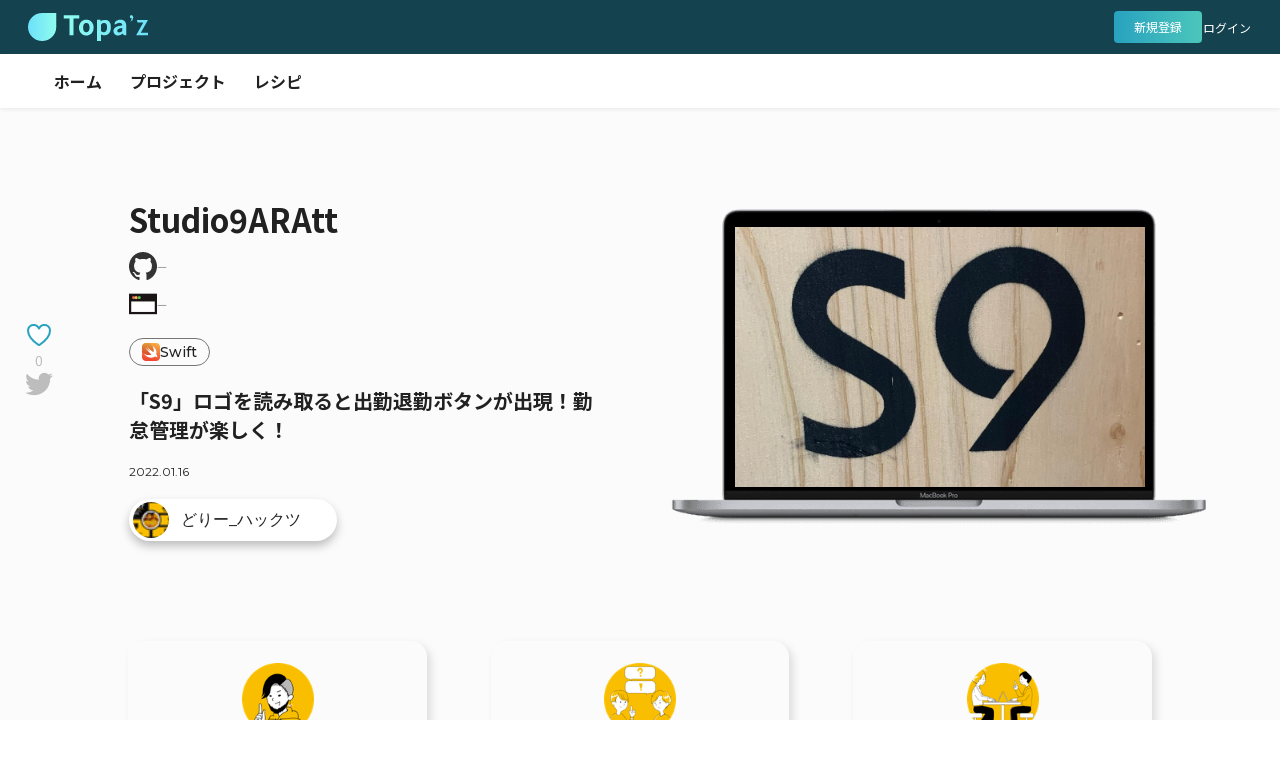

--- FILE ---
content_type: text/css; charset=UTF-8
request_url: https://topaz.dev/_next/static/css/867eaa118c22741d.css
body_size: 1368
content:
html{box-sizing:border-box;-webkit-text-size-adjust:100%;word-break:normal;-moz-tab-size:4;tab-size:4}*,:after,:before{background-repeat:no-repeat;box-sizing:inherit}:after,:before{text-decoration:inherit;vertical-align:inherit}*{padding:0;margin:0}hr{overflow:visible;height:0;color:inherit}details,main{display:block}summary{display:list-item}small{font-size:80%}[hidden]{display:none}abbr[title]{border-bottom:none;text-decoration:underline;-webkit-text-decoration:underline dotted;text-decoration:underline dotted}a{color:#212121;background-color:transparent;text-decoration:none}a:active,a:hover{outline-width:0}code,kbd,pre,samp{font-family:monospace,monospace}pre{font-size:1em}b,strong{font-weight:bolder}sub,sup{font-size:75%;line-height:0;position:relative;vertical-align:baseline}sub{bottom:-.25em}sup{top:-.5em}table{border-color:inherit;text-indent:0}input{border-radius:0}[disabled]{cursor:default}[type=number]::-webkit-inner-spin-button,[type=number]::-webkit-outer-spin-button{height:auto}[type=search]{-webkit-appearance:textfield;outline-offset:-2px}[type=search]::-webkit-search-decoration{-webkit-appearance:none}textarea{overflow:auto;resize:vertical}button,input,optgroup,select,textarea{font:inherit}optgroup{font-weight:700}button{overflow:visible}button,select{text-transform:none}[role=button],[type=button],[type=reset],[type=submit],button{cursor:pointer;color:inherit}[type=button]::-moz-focus-inner,[type=reset]::-moz-focus-inner,[type=submit]::-moz-focus-inner,button::-moz-focus-inner{border-style:none;padding:0}[type=button]::-moz-focus-inner,[type=reset]::-moz-focus-inner,[type=submit]::-moz-focus-inner,button:-moz-focusring{outline:1px dotted ButtonText}[type=reset],[type=submit],button,html [type=button]{-webkit-appearance:button}button,input,select,textarea{background-color:transparent;border-style:none}a:focus,button:focus,input:focus,select:focus,textarea:focus{outline-width:0}select{-moz-appearance:none;-webkit-appearance:none}select::-ms-expand{display:none}select::-ms-value{color:currentColor}legend{border:0;color:inherit;display:table;white-space:normal;max-width:100%}::-webkit-file-upload-button{-webkit-appearance:button;color:inherit;font:inherit}img{border-style:none}progress{vertical-align:baseline}[aria-busy=true]{cursor:progress}[aria-controls]{cursor:pointer}[aria-disabled=true]{cursor:default}.markdown-body .highlight pre,.markdown-body pre{padding:0!important;background:initial!important}:root{--green:#29a3bf;--green-lighten-1:#4bc5bb;--green-lighten-2:#e6f2ff;--green-darken:#14424e;--green-accent:linear-gradient(90deg,#28a2bf,#4cc6bb);--yellow:#ffbd00;--red:#eb5353;--red-lighten-1:#ffc5c5;--red-lighten-2:#fff0f0;--black:#212121;--black-lighten-1:#757575;--black-lighten-2:#bdbdbd;--black-lighten-3:#e0e0e0;--black-lighten-4:#fbfbfb;--white:#fff;color:var(--black);--montserrat:"Montserrat";--noto-sans-jp:"Noto Sans JP";font-family:var(--noto-sans-jp),sans-serif;font-size:10px;--z-index--low:5;--z-index--medium:10;--z-index--high:15;scroll-padding-top:140px;--header-height:54px;--header-navigation-height:54px;--footer-height:285px}.toc{padding:0 12px}.toc>.toc-list{overflow:hidden;position:relative}.toc>.toc-list li{list-style:none}.toc-list{width:100%;font-size:1.3rem;font-weight:700;color:var(--black-lighten-2);margin:0;padding-left:10px}.toc-list,.toc-list-item{display:flex;flex-direction:column;gap:12px}.toc-link{transition:.3s;color:currentColor;height:100%}.toc-link:hover{color:var(--black)}.toc-link:before{background-color:#eee;content:" ";display:inline-block;height:inherit;left:0;margin-top:-1px;position:absolute;width:2px}.is-active-link{color:var(--black)!important;font-weight:700}.is-active-link:before{background-color:var(--green)}.is-collapsible{max-height:1000px;overflow:hidden;transition:all .3s ease-in-out}.is-collapsed{max-height:0}.is-position-fixed{position:fixed!important;top:0}

--- FILE ---
content_type: application/javascript; charset=UTF-8
request_url: https://topaz.dev/_next/static/chunks/609-8e1d7fb90fadca54.js
body_size: 3982
content:
"use strict";(self.webpackChunk_N_E=self.webpackChunk_N_E||[]).push([[609],{84569:function(t,e,i){i.d(e,{W:function(){return o}});var n=i(76400),r=i(73359);let a=(0,r.iv)("max-width:1024px;margin:0 auto;padding:0 16px;min-height:calc(\n    100vh - var(--header-height) - var(--header-navigation-height) -\n      var(--footer-height)\n  );"),o=t=>{let{forwardRef:e,children:i,...r}=t;return(0,n.tZ)("div",{ref:e,css:a,...r,children:i})}},72513:function(t,e,i){i.d(e,{f:function(){return B}});var n=i(76400),r=i(73359),a=i(42778),o=i(27262),c=i(82684),l=i(59780),s=i(10344),d=i(36701),p=i(56790);let h=()=>{let{projectsApi:t}=(0,c.useContext)(p.GS),[e,i]=(0,c.useState)(!1),[n,r]=(0,c.useState)(),a=async e=>{i(!0);try{await t.postProjectLike({projectId:e})}catch(t){throw r(t),Error()}finally{i(!1)}},o=async e=>{i(!0);try{await t.deleteProjectLike({projectId:e})}catch(t){throw r(t),Error()}finally{i(!1)}};return{isLoading:e,error:n,createProjectLike:a,deleteProjectLike:o}},u=t=>{let{likedProjectApi:e}=(0,c.useContext)(p.GS);return(0,d.ZP)(["projectLikeMe",t],()=>e.checkLikedProject({projectId:t}))};var g=i(50232),x=i(3115),m=i(76336);let v=t=>{let{projectId:e,likeCount:i,setLikeCount:r}=t,[o,s]=(0,c.useState)(!1),[g,x]=(0,c.useState)(!1),v=(0,m.V)(),f=(0,l._)(),{data:b,isValidating:k,mutate:y}=u(e),{createProjectLike:w,deleteProjectLike:Z}=h(),{mutate:C}=(0,d.ZP)(["ssr","project",e],()=>p.qx.getProjectDetail({projectId:e})),{mutate:L}=(0,d.kY)();if((0,c.useEffect)(()=>{b&&s(b.isLike)},[b]),!b)return(0,n.tZ)(a.lM,{});let j=async()=>{try{x(!0),o?(s(!1),r(i-1),await Z(e)):(f.start({scale:[.8,1.3,1.4,1.4,1]}),s(!0),r(i+1),await w(e))}catch(t){console.error(t),s(o),r(i),v.error("いいねに失敗しました")}finally{y(),C(),L("useMyLikedProjectList"),x(!1)}};return(0,n.tZ)("button",{"aria-label":o?"いいねを取り消す":"いいねする",onClick:j,disabled:g||k,children:(0,n.tZ)(a.lM,{isLike:o,controls:f})})},f=t=>{let{projectId:e,likeCount:i,setLikeCount:r}=t,{contents:o,state:c}=(0,s.$P)(g.m),l=(0,s.Zl)(x.O);return"hasValue"!==c?(0,n.tZ)("button",{disabled:!0,children:(0,n.tZ)(a.lM,{})}):o?(0,n.tZ)(v,{projectId:e,likeCount:i,setLikeCount:r}):(0,n.tZ)("button",{onClick:()=>l(!0),children:(0,n.tZ)(a.lM,{size:"lg"})})},b=t=>{let{likedRecipeApi:e}=(0,c.useContext)(p.GS);return(0,d.ZP)(["recipeLikeMe",t],()=>e.checkLikedRecipe({recipeId:t}))},k=()=>{let{recipesApi:t}=(0,c.useContext)(p.GS),[e,i]=(0,c.useState)(!1),[n,r]=(0,c.useState)(),a=async e=>{i(!0);try{await t.postRecipeLike({recipeId:e})}catch(t){throw r(t),Error()}finally{i(!1)}},o=async e=>{i(!0);try{await t.deleteRecipeLike({recipeId:e})}catch(t){throw r(t),Error()}finally{i(!1)}};return{isLoading:e,error:n,createRecipeLike:a,deleteRecipeLike:o}},y=t=>{let{recipeId:e,likeCount:i,setLikeCount:r}=t,[o,s]=(0,c.useState)(!1),[h,u]=(0,c.useState)(!1),g=(0,m.V)(),x=(0,l._)(),{data:v,isValidating:f,mutate:y}=b(e),{createRecipeLike:w,deleteRecipeLike:Z}=k(),{mutate:C}=(0,d.ZP)(["ssr","recipe",e],()=>p.N1.getRecipeDetail({recipeId:e})),{mutate:L}=(0,d.kY)();if((0,c.useEffect)(()=>{v&&s(v.isLike)},[v]),!v)return(0,n.tZ)(a.lM,{});let j=async()=>{try{u(!0),o?(s(!1),r(i-1),await Z(e)):(x.start({scale:[.8,1.3,1.4,1.4,1]}),s(!0),r(i+1),await w(e))}catch(t){console.error(t),s(v.isLike),r(i),g.error("いいねに失敗しました")}finally{y(),C(),L("useMyLikedRecipeList"),u(!1)}};return(0,n.tZ)("button",{"aria-label":o?"いいねを取り消す":"いいねする",onClick:j,disabled:h||f,children:(0,n.tZ)(a.lM,{isLike:o,controls:x})})},w=t=>{let{recipeId:e,likeCount:i,setLikeCount:r}=t,{contents:o,state:c}=(0,s.$P)(g.m),l=(0,s.Zl)(x.O);return"hasValue"!==c?(0,n.tZ)("button",{disabled:!0,children:(0,n.tZ)(a.lM,{})}):o?(0,n.tZ)(y,{recipeId:e,likeCount:i,setLikeCount:r}):(0,n.tZ)("button",{onClick:()=>l(!0),children:(0,n.tZ)(a.lM,{size:"lg"})})};var Z=i(65723),C=i(28730);let L=(0,r.iv)("width:100%;height:54px;background:",Z.O9.white,";display:inline-flex;align-items:center;justify-content:space-evenly;gap:20px;position:fixed;bottom:0;right:0;box-shadow:0px 2px 4px ",Z.O9.black.lighten[2],";z-index:1;@media (min-width:",Z.AV.lg,"px){width:46px;height:fit-content;background:initial;flex-direction:column;justify-content:initial;top:50%;left:16px;box-shadow:none;transform:translateY(-50%);}"),j=(0,r.iv)("@media (min-width:",Z.AV.lg,"px){flex-direction:column;gap:4px;}"),S=(0,r.iv)("transition:0.3s;&:hover{opacity:0.5;}"),P=(0,r.iv)("margin:0;color:",Z.O9.black.lighten[2],";font-size:1.4rem;text-align:right;"),O=(0,r.iv)("width:32px;height:32px;@media (min-width:",Z.AV.lg,"px){display:none;}"),B=t=>{let{content:e,category:i,likeCount:r,controls:c,setLikeCount:l}=t,[d,p]=(0,s.FV)(C.X);return(0,n.BX)("nav",{css:L,children:[(0,n.BX)(o.E,{alignItems:"center",justifyContent:"center",space:8,css:j,children:["projects"===i?(0,n.tZ)(f,{projectId:e.id,likeCount:r,setLikeCount:l}):"recipes"===i?(0,n.tZ)(w,{recipeId:e.id,likeCount:r,setLikeCount:l}):(0,n.tZ)(a.lM,{size:"lg"}),(0,n.tZ)("p",{css:P,children:r})]}),(0,n.tZ)("a",{css:S,href:"https://twitter.com/intent/tweet?url=https://topaz.dev/".concat(i,"/").concat(e.id,"%0a&text=").concat(e.title,"%0a%0a&hashtags=topaz"),target:"_blank",rel:"noopener noreferrer",children:(0,n.tZ)(a.Zm,{})}),"recipes"===i&&(0,n.tZ)("button",{onClick:()=>{d?(p(!1),c.start({translateY:[0,20],opacity:0})):(p(!0),c.start({translateY:[20,0],opacity:1}))},css:O,children:d?(0,n.tZ)(a.Tw,{}):(0,n.tZ)(a.aG,{})})]})}},68773:function(t,e,i){i.d(e,{I:function(){return p},D:function(){return l},technologyTagStyles:function(){return h}});var n=i(73359),r=i(65723),a=i(76400),o=i(42778),c=i(81737);let l=t=>{let{technologyTag:e,outline:i=!1}=t,{base:n,borderStyle:r,logo:l,text:s}=h;return(0,a.BX)("div",{css:[n,i&&r],children:[(0,a.tZ)(o.cP,{src:"".concat(c.oS,"/").concat(e.iconPath),alt:"",css:l}),(0,a.tZ)("p",{css:s,children:e.id})]})};var s=i(12691),d=i.n(s);let p=t=>{let{technologyTag:e,category:i}=t,{base:n,borderStyle:r,borderAnimation:l,logo:s,text:p}=h;return(0,a.BX)(d(),{href:{pathname:"/".concat(i),query:{tags:e.id}},css:[n,r,l],children:[(0,a.tZ)(o.cP,{src:"".concat(c.oS,"/").concat(e.iconPath),alt:"",css:s}),(0,a.tZ)("p",{css:p,children:e.id})]})},h={base:(0,n.iv)("min-width:74px;height:28px;padding:0 12px;display:inline-flex;align-items:center;gap:8px;border-radius:14px;"),borderStyle:(0,n.iv)("border:1px solid ",r.O9.black.lighten[1],";cursor:default;"),borderAnimation:(0,n.iv)("transition:0.3s;cursor:pointer;&:hover{border:1px solid ",r.O9.green.lighten[1],";background:",r.O9.green.lighten[2],";}"),logo:(0,n.iv)("width:20px;height:20px;"),text:(0,n.iv)("font:500 1.4rem ",r.Rq.montserrat,";")}},67958:function(t,e,i){i.d(e,{k:function(){return Z}});var n=i(76400),r=i(73359),a=i(65723);let o=(0,r.iv)("width:100%;max-width:1024px;padding:40px 0 12px;margin:0 auto;display:flex;justify-content:space-between;align-items:center;position:relative;@media (min-width:",a.AV.sm,'px){padding-top:120px;}&:after{content:"";width:100%;height:1px;background:',a.O9.black.lighten[2],";position:absolute;bottom:0;}"),c=(0,r.iv)("width:100%;max-width:350px;display:flex;align-items:center;@media (min-width:",a.AV.sm,"px){padding-left:16px;}"),l=(0,r.iv)("width:40px;height:40px;margin-right:10px;flex-shrink:0;border:3px solid ",a.O9.green.primary,";box-sizing:border-box;border-radius:50%;cursor:pointer;@media (min-width:",a.AV.sm,"px){width:60px;height:60px;}"),s=(0,r.iv)("border-radius:50%;"),d=(0,r.iv)("width:100%;padding:5px 0;"),p=(0,r.iv)("font-size:15px;font-weight:400;"),h=(0,r.iv)("font-size:10px;margin-bottom:8px;");var u=i(12691),g=i.n(u),x=i(52281),m=i.n(x),v=i(27262),f=i(42778);let b=(0,r.iv)("gap:12px;"),k=(0,r.iv)("width:24px;height:24px;transition:0.3s;&:hover{opacity:0.5;}"),y=(0,r.iv)("opacity:0.3;pointer-events:none;");var w=t=>{let{social:e,forwardRef:i,...r}=t;return(0,n.BX)(v.E,{justifyContent:"center",css:b,ref:i,...r,children:[(0,n.tZ)("a",{css:[k,!(null==e?void 0:e.githubId)&&y],href:"https://github.com/".concat(null==e?void 0:e.githubId),target:"_blank",rel:"noopener noreferrer",children:(0,n.tZ)(f.ET,{})}),(0,n.tZ)("a",{css:[k,!(null==e?void 0:e.twitterId)&&y],href:"https://twitter.com/".concat(null==e?void 0:e.twitterId),target:"_blank",rel:"noopener noreferrer",children:(0,n.tZ)(f.Zm,{})})]})};let Z=t=>{let{user:e,forwardRef:i,...r}=t;return(0,n.BX)("div",{css:o,ref:i,...r,children:[(0,n.BX)("div",{css:c,children:[(0,n.tZ)(g(),{href:"/".concat(e.userName),legacyBehavior:!0,passHref:!0,children:(0,n.tZ)("a",{css:l,children:(0,n.tZ)(m(),{width:60,height:60,src:e.avatarImagePath,alt:"",css:s,objectFit:"cover"})})}),(0,n.BX)("div",{css:d,children:[(0,n.tZ)("p",{css:p,children:e.displayName}),(0,n.BX)("p",{css:h,children:["@",e.userName]})]})]}),(0,n.tZ)(w,{social:e.social})]})}},67777:function(t,e,i){i.d(e,{D:function(){return P}});var n=i(76400),r=i(84939),a=i(9286),o=i(96510),c=i(82684),l=i(73359),s=i(31811),d=i(65292),p=i(65723);let h=t=>{let{forwardRef:e,...i}=t;return(0,n.tZ)("svg",{fill:"none",stroke:"currentColor",viewBox:"0 0 24 24",xmlns:"http://www.w3.org/2000/svg",width:24,height:24,color:p.O9.black.lighten[3],ref:e,...i,children:(0,n.tZ)("path",{strokeLinecap:"round",strokeLinejoin:"round",strokeWidth:"2",d:"M8 16H6a2 2 0 01-2-2V6a2 2 0 012-2h8a2 2 0 012 2v2m-6 12h8a2 2 0 002-2v-8a2 2 0 00-2-2h-8a2 2 0 00-2 2v8a2 2 0 002 2z"})})},u=(0,l.iv)("padding:16px;background:rgba(224,224,224,0.5) !important;"),g=(0,l.iv)("color:",p.O9.red.primary,";background:rgba(224,224,224,0.5) !important;"),x=(0,l.iv)("&:hover button{display:flex;}"),m=(0,l.iv)("padding:2px 12px;color:",p.O9.black.primary,";background:",p.O9.black.lighten[3],";display:inline-block;position:absolute;top:-6px;left:6px;border-radius:2px;"),v=(0,l.iv)("border-radius:8px;padding:24px !important;"),f=(0,l.iv)("height:24px;display:none;justify-content:center;align-items:center;gap:6px;position:absolute;top:12px;right:12px;transition:all 0.3s;&:hover{opacity:0.7;}"),b=(0,l.iv)("color:",p.O9.black.lighten[3],";animation:fade 0.3s;@keyframes fade{0%{opacity:0;}100%{opacity:1;}}");var k=t=>{let{inline:e,className:i,props:r,children:a}=t,o=/language-(\w+)/.exec(i||""),p=o&&o[0]?o.input.slice(o[0].length+1):"",[k,y]=(0,c.useState)(!1),w=(0,l.iv)(v);p&&(w=(0,l.iv)(v,"      padding-top:32px !important;"));let Z=()=>{navigator.clipboard.writeText(a[0]),y(!0),setTimeout(()=>{y(!1)},3e3)};return o?(0,n.BX)("div",{style:{position:"relative"},css:x,children:[p&&(0,n.tZ)("div",{css:m,children:p}),(0,n.tZ)(s.Z,{css:w,style:d.YC,language:o[1],PreTag:"div",...r,children:String(a).replace(/\n$/,"")}),(0,n.BX)("button",{className:"copyBtn",css:f,onClick:()=>Z(),children:[k&&(0,n.tZ)("p",{css:b,style:{margin:0},children:"コピーしました"}),(0,n.tZ)(h,{})]})]}):e?(0,n.tZ)("code",{css:g,className:i,...r,children:a}):(0,n.tZ)("div",{css:u,children:(0,n.tZ)("code",{className:i,...r,children:a})})},y=i(12691),w=i.n(y);let Z=(0,l.iv)(":hover{text-decoration:none !important;}"),C=(0,l.iv)("color:",p.O9.black.primary,";cursor:pointer;");var L=t=>{let{level:e,children:i}=t,r="h".concat(e),a=String(i[0]);return(0,n.tZ)(w(),{href:"#".concat(a),css:Z,children:(0,n.tZ)(r,{id:a,css:C,children:i})})},j=i(81737);let S=(0,l.iv)("width:100%;min-height:200px;padding:0 16px;margin-top:40px;color:",p.O9.black.lighten[1],";background:",p.O9.black.lighten[4],";font-size:1.6rem;list-style-position:inside;white-space:pre-wrap;img{width:100%;max-width:640px;max-height:450px;margin:20px auto;display:block;object-fit:contain;}ul,ol{padding-left:1rem;}");i(78510);let P=t=>{let{markdown:e,...i}=t;return(0,n.tZ)(r.D,{components:{code:k,h1:L,h2:L,h3:L},rehypePlugins:[a.Z],remarkPlugins:[o.Z],allowedElements:j.Bl,className:"markdown-body",css:S,...i,children:e})}},28730:function(t,e,i){i.d(e,{X:function(){return r}});var n=i(10344);let r=(0,n.cn)({key:"tocState",default:!1})},23459:function(t,e,i){i.d(e,{j:function(){return n}});let n=t=>t.substr(0,10).replace(/-/g,".")}}]);

--- FILE ---
content_type: application/javascript; charset=UTF-8
request_url: https://topaz.dev/_next/static/chunks/413-a956f44f0de0efab.js
body_size: 2847
content:
"use strict";(self.webpackChunk_N_E=self.webpackChunk_N_E||[]).push([[413],{84569:function(e,t,i){i.d(t,{W:function(){return l}});var n=i(76400),r=i(73359);let a=(0,r.iv)("max-width:1024px;margin:0 auto;padding:0 16px;min-height:calc(\n    100vh - var(--header-height) - var(--header-navigation-height) -\n      var(--footer-height)\n  );"),l=e=>{let{forwardRef:t,children:i,...r}=e;return(0,n.tZ)("div",{ref:t,css:a,...r,children:i})}},68016:function(e,t,i){i.d(t,{_:function(){return c}});var n=i(76400),r=i(73359),a=i(65723);let l=(0,r.iv)("font-size:1.4rem;color:",a.O9.black.lighten[1],";"),c=e=>{let{children:t,...i}=e;return(0,n.tZ)("label",{css:l,...i,children:t})}},68773:function(e,t,i){i.d(t,{I:function(){return h},D:function(){return d},technologyTagStyles:function(){return p}});var n=i(73359),r=i(65723),a=i(76400),l=i(42778),c=i(81737);let d=e=>{let{technologyTag:t,outline:i=!1}=e,{base:n,borderStyle:r,logo:d,text:s}=p;return(0,a.BX)("div",{css:[n,i&&r],children:[(0,a.tZ)(l.cP,{src:"".concat(c.oS,"/").concat(t.iconPath),alt:"",css:d}),(0,a.tZ)("p",{css:s,children:t.id})]})};var s=i(12691),o=i.n(s);let h=e=>{let{technologyTag:t,category:i}=e,{base:n,borderStyle:r,borderAnimation:d,logo:s,text:h}=p;return(0,a.BX)(o(),{href:{pathname:"/".concat(i),query:{tags:t.id}},css:[n,r,d],children:[(0,a.tZ)(l.cP,{src:"".concat(c.oS,"/").concat(t.iconPath),alt:"",css:s}),(0,a.tZ)("p",{css:h,children:t.id})]})},p={base:(0,n.iv)("min-width:74px;height:28px;padding:0 12px;display:inline-flex;align-items:center;gap:8px;border-radius:14px;"),borderStyle:(0,n.iv)("border:1px solid ",r.O9.black.lighten[1],";cursor:default;"),borderAnimation:(0,n.iv)("transition:0.3s;cursor:pointer;&:hover{border:1px solid ",r.O9.green.lighten[1],";background:",r.O9.green.lighten[2],";}"),logo:(0,n.iv)("width:20px;height:20px;"),text:(0,n.iv)("font:500 1.4rem ",r.Rq.montserrat,";")}},99446:function(e,t,i){i.d(t,{a:function(){return h}});var n=i(76400),r=i(82684),a=i(27262),l=i(68016),c=i(68773),d=i(73359);let s=(0,d.iv)("min-width:150px;cursor:pointer;"),o=(0,d.iv)("cursor:pointer;"),h=(0,r.memo)(e=>{let{checked:t=!1,isDisabled:i=!1,handleChange:r,technologyTag:d,...h}=e;return(0,n.tZ)(l._,{css:s,...h,children:(0,n.BX)(a.E,{alignItems:"center",children:[(0,n.tZ)("input",{type:"checkbox",checked:t,disabled:i,name:d.id,value:d.id,onChange:e=>r(e,d),css:o}),(0,n.tZ)(c.D,{technologyTag:d})]})})})},72872:function(e,t,i){i.d(t,{D:function(){return s}});var n=i(34376),r=i(82684),a=i(76336),l=i(10344),c=i(59419),d=i(66440);let s=()=>{let e=(0,a.V)(),t=(0,n.useRouter)(),i=(0,l.Zl)(d.k),[s,o]=(0,l.FV)(c.Dy),h=(0,r.useCallback)(t=>{if(s.length>=5)return e.error("選択できる技術タグは5つまでです");o(e=>[...e,t])},[s,e,o]),p=(0,r.useCallback)(e=>{o(t=>t.filter(t=>t.id!==e.id))},[o]),g=(0,r.useCallback)((e,t)=>{e.target.checked?h(t):p(t)},[h,p]),u=(0,r.useCallback)(()=>{if(!s.length)return t.push({pathname:t.pathname});let e=s.map(e=>e.id).join(",");t.push({pathname:t.pathname,query:{tags:e}}),i(!1)},[t,s,i]);return{setModalState:i,selectTechnologyTag:s,addTechnologyTag:h,removeTechnologyTag:p,handleChange:g,searchSelectedTag:u}}},25765:function(e,t,i){i.d(t,{Z:function(){return _}});var n=i(76400),r=i(82684),a=i(10344),l=i(66440),c=i(91895),d=i(27262),s=i(73359);let o=(0,s.iv)("width:calc(100% - 180px);max-width:1024px;height:80%;padding:0;"),h=(0,s.iv)("width:100%;height:100%;padding:30px 40px 30px 46px;"),p=(0,s.iv)("width:100%;height:calc(100% - 37px);margin-bottom:36px;overflow-y:auto;/* スクロールした時に、影をつけるCSS */\n  background:linear-gradient(#fff 30%,hsla(0,0%,100%,0)),linear-gradient(hsla(0,0%,100%,0),#fff 70%) 0 100%,radial-gradient(farthest-side at 50% 0,rgba(0,0,0,0.2),transparent),radial-gradient(farthest-side at 50% 100%,rgba(0,0,0,0.2),transparent)\n      0 100%;background-repeat:no-repeat;background-size:100% 40px,100% 40px,100% 14px,100% 14px;background-attachment:local,local,scroll,scroll;"),g=(0,s.iv)("margin:auto;");var u=i(72872),f=i(99446),x=i(65723);let m=(0,s.iv)('width:100%;display:flex;padding:35px 0;position:relative;&:last-child::after{display:none;}&::after{content:"";width:100%;height:3px;display:block;position:absolute;background:',x.O9.green.lighten[1],";left:0;bottom:0;}"),b=(0,s.iv)('width:170px;flex-shrink:0;&::before{content:"";width:3px;height:30px;margin-right:8px;background:',x.O9.green.primary,";display:block;}"),v=(0,s.iv)("color:",x.O9.black.lighten[1],";position:relative;top:4px;font-size:1.4rem;font-weight:500;");var k=e=>{let{category:t,technologyTagList:i,isSelect:r=!1}=e,{selectTechnologyTag:a,handleChange:l}=(0,u.D)(),c=e=>{let t=!1;return r&&a.length>4&&(t=!a.map(e=>e.id).includes(e)),t};return(0,n.BX)("section",{css:m,children:[(0,n.tZ)(d.E,{css:b,children:(0,n.tZ)("p",{css:v,children:t})}),(0,n.tZ)(d.E,{flexWrap:"wrap",children:i.map(e=>(0,n.tZ)(f.a,{checked:a.map(e=>e.id).includes(e.id),isDisabled:c(e.id),handleChange:l,technologyTag:e},e.id))})]})},y=i(1552);let Z=e=>{let{submit:t,technologyTagList:i,isSelect:r=!1}=e,s=(0,a.Zl)(l.k);return(0,n.tZ)(y.u,{css:o,onClose:()=>s(!1),children:(0,n.BX)(d.E,{flexDirection:"column",css:h,children:[(0,n.BX)("div",{css:p,children:[(0,n.tZ)(k,{category:"言語タグ",technologyTagList:i.filter(e=>"language"==e.type),isSelect:r}),(0,n.tZ)(k,{category:"フレームワークタグ",technologyTagList:i.filter(e=>"framework"==e.type),isSelect:r}),(0,n.tZ)(k,{category:"データベースタグ",technologyTagList:i.filter(e=>"database"==e.type),isSelect:r}),(0,n.tZ)(k,{category:"サービスタグ",technologyTagList:i.filter(e=>"service"==e.type),isSelect:r})]}),(0,n.tZ)(c.z,{onClick:t,css:g,size:"lg",rounded:!0,children:r?"選択する":"検索する"})]})})};var w=i(585);i(61884);var C=i(42778);let B=(0,s.iv)("width:calc(100% - 32px);max-width:480px;height:80%;padding:0;"),X=(0,s.iv)("width:100%;height:100%;padding:40px 50px 30px 50px;"),S=(0,s.iv)('width:100%;height:calc(100% - 38px);display:flex;flex-flow:column;gap:20px;margin-bottom:36px;overflow-y:auto;padding:0 10px;/* スクロールした時に、影をつけるCSS */\n  background:linear-gradient(#fff 30%,hsla(0,0%,100%,0)),linear-gradient(hsla(0,0%,100%,0),#fff 70%) 0 100%,radial-gradient(farthest-side at 50% 0,rgba(0,0,0,0.2),transparent),radial-gradient(farthest-side at 50% 100%,rgba(0,0,0,0.2),transparent)\n      0 100%;background-repeat:no-repeat;background-size:100% 40px,100% 40px,100% 14px,100% 14px;background-attachment:local,local,scroll,scroll;[data-reach-accordion-item][data-state="open"]{svg{transform:rotate(180deg);}/* styles for all open accordion items */}'),E=(0,s.iv)('width:100%;display:flex;align-items:center;justify-content:space-between;position:relative;flex-shrink:0;&::before{content:"";width:3px;height:30px;left:-8px;background:',x.O9.green.primary,";display:block;position:absolute;}"),D=(0,s.iv)("color:",x.O9.black.lighten[1],";position:relative;font-size:1.8rem;font-weight:500;"),T=(0,s.iv)("width:25px;height:25px;display:flex;align-items:center;justify-content:center;padding-top:2px;border-radius:50%;background:",x.O9.green.primary,";"),z=(0,s.iv)("margin-top:20px;"),O=(0,s.iv)("margin:auto;"),L=e=>{let{submit:t,technologyTagList:i,isSelect:r=!1}=e,{setModalState:a,selectTechnologyTag:l,handleChange:s}=(0,u.D)(),o=e=>{let t=!1;return r&&l.length>4&&(t=!l.map(e=>e.id).includes(e)),t};return(0,n.tZ)(y.u,{css:B,onClose:()=>a(!1),children:(0,n.BX)(d.E,{flexDirection:"column",css:X,children:[(0,n.BX)(w.UQ,{collapsible:!0,multiple:!0,css:S,children:[(0,n.BX)(w.Qd,{children:[(0,n.BX)(d.E,{css:E,children:[(0,n.tZ)("p",{css:D,children:"言語タグ"}),(0,n.tZ)(w.KF,{css:T,children:(0,n.tZ)(C.e0,{})})]}),(0,n.tZ)(w.Hk,{css:z,children:i.map(e=>"language"===e.type&&(0,n.tZ)(f.a,{checked:l.map(e=>e.id).includes(e.id),isDisabled:o(e.id),handleChange:s,technologyTag:e},e.id))})]}),(0,n.BX)(w.Qd,{children:[(0,n.BX)(d.E,{css:E,children:[(0,n.tZ)("p",{css:D,children:"フレームワークタグ"}),(0,n.tZ)(w.KF,{css:T,children:(0,n.tZ)(C.e0,{})})]}),(0,n.tZ)(w.Hk,{css:z,children:i.map(e=>"framework"===e.type&&(0,n.tZ)(f.a,{checked:l.map(e=>e.id).includes(e.id),isDisabled:o(e.id),handleChange:s,technologyTag:e},e.id))})]}),(0,n.BX)(w.Qd,{children:[(0,n.BX)(d.E,{css:E,children:[(0,n.tZ)("p",{css:D,children:"データベースタグ"}),(0,n.tZ)(w.KF,{css:T,children:(0,n.tZ)(C.e0,{})})]}),(0,n.tZ)(w.Hk,{css:z,children:i.map(e=>"database"===e.type&&(0,n.tZ)(f.a,{checked:l.map(e=>e.id).includes(e.id),isDisabled:o(e.id),handleChange:s,technologyTag:e},e.id))})]}),(0,n.BX)(w.Qd,{children:[(0,n.BX)(d.E,{css:E,children:[(0,n.tZ)("p",{css:D,children:"サービスタグ"}),(0,n.tZ)(w.KF,{css:T,children:(0,n.tZ)(C.e0,{})})]}),(0,n.tZ)(w.Hk,{css:z,children:i.map(e=>"service"===e.type&&(0,n.tZ)(f.a,{checked:l.map(e=>e.id).includes(e.id),isDisabled:o(e.id),handleChange:s,technologyTag:e},e.id))})]})]}),(0,n.tZ)(c.z,{onClick:t,css:O,size:"lg",rounded:!0,children:r?"選択する":"検索する"})]})})},F=()=>{let e=()=>{let{innerWidth:e}=window;return e},[t,i]=(0,r.useState)(e());return(0,r.useEffect)(()=>{let t=()=>{i(e())};return window.addEventListener("resize",t),()=>window.removeEventListener("resize",t)},[]),t};var _=e=>{let{submit:t,technologyTagList:i,isSelect:a=!1,...l}=e,c=F();return(0,n.tZ)(r.Fragment,{...l,children:c>896?(0,n.tZ)(Z,{technologyTagList:i,isSelect:a,submit:t}):(0,n.tZ)(L,{technologyTagList:i,isSelect:a,submit:t})})}}}]);

--- FILE ---
content_type: application/javascript; charset=UTF-8
request_url: https://topaz.dev/_next/static/chunks/pages/auth/signup-8ae933528dbf7320.js
body_size: 2529
content:
(self.webpackChunk_N_E=self.webpackChunk_N_E||[]).push([[613],{39283:function(t,e,i){(window.__NEXT_P=window.__NEXT_P||[]).push(["/auth/signup",function(){return i(84341)}])},79838:function(t,e,i){"use strict";i.d(e,{J:function(){return x}});var r=i(76400),n=i(82684),a=i(52281),o=i.n(a),s=i(53474),c={src:"/_next/static/media/hackz_character.91afe7b6.png",height:1011,width:1011,blurDataURL:"[data-uri]",blurWidth:8,blurHeight:8},l=i(1732),h=i(73359),d=i(65723);let u=(0,h.iv)("width:100%;padding:60px 16px;color:",d.O9.green.primary,";background:",d.O9.black.lighten[4],";display:flex;flex-flow:column;align-items:center;"),g=(0,h.iv)("font-size:1.6rem;@media (min-width:",d.AV.sm,"px){font-size:2rem;}"),p=(0,h.iv)("font:italic bold 4.8rem ",d.Rq.montserrat,";@media (min-width:",d.AV.sm,"px){font-size:5.4rem;}"),m=(0,h.iv)("width:100%;max-width:548px;padding:30px 0;margin:20px 0;background:",d.O9.white,";border-radius:16px;@media (min-width:",d.AV.sm,'px){margin:40px 0;}&::after{content:"";width:0;margin:28px auto 0;position:absolute;left:0;right:0;border:solid;border-width:20px 16px 0;border-color:',d.O9.white," transparent transparent transparent;}"),A=(0,h.iv)("color:",d.O9.black.lighten[1],";font-size:1.2rem;text-align:center;line-height:20px;@media (min-width:",d.AV.sm,"px){font-size:1.6rem;line-height:28px;}"),x=()=>(0,r.BX)(n.Fragment,{children:[(0,r.tZ)(s.h.Navigation,{}),(0,r.BX)("main",{css:u,children:[(0,r.tZ)("p",{css:g,children:"ページが見つかりません"}),(0,r.tZ)("h1",{css:p,children:"404"}),(0,r.tZ)("div",{css:m,children:(0,r.BX)("p",{css:A,children:["お探しのページが、見つからないっチュ。",(0,r.tZ)("br",{}),"一時的にアクセスできない状況にあるか、",(0,r.tZ)("br",{}),"移動、もしくは削除された可能性があるっチュ。"]})}),(0,r.tZ)(o(),{width:154,height:154,src:c,alt:"ハックちゅう"})]}),(0,r.tZ)(l.$,{})]})},84341:function(t,e,i){"use strict";i.r(e),i.d(e,{default:function(){return U}});var r=i(76400),n=i(82684),a=i(34376),o=i(10344),s=i(50232),c=i(79838);let l=t=>{let{children:e}=t,{contents:i,state:l}=(0,o.$P)(s.m),h=(0,a.useRouter)();return"loading"===l?(0,r.tZ)(n.Fragment,{}):"hasError"===l?(0,r.tZ)(c.J,{}):i?(h.push("/"),(0,r.tZ)(n.Fragment,{})):(0,r.tZ)(n.Fragment,{children:e})};var h=i(1732),d=i(53474),u=i(73359),g=i(65723),p=i(12691),m=i.n(p),A=i(27262),x=i(42778),w=i(55511),b=i(53942),f=i(62829),Z=i(76336),v=i(81737),k=i(56790),y=i(43644),C=i(63214),E=i(32018);let _=t=>{switch(t){case"github":return new f.GH;case"google":return new f.hJ}},G=()=>{let{usersApi:t,authApi:e}=(0,n.useContext)(k.GS),[,i]=(0,y._)(v.Jr.Auth.WithGitHub,!1),[,r]=(0,y._)(v.Jr.Auth.WithGoogle,!1),a=(0,Z.V)(),[o,s]=(0,n.useState)(!1),c=async n=>{s(!0);let o=_(n);try{let{user:n}=await (0,f.rh)(C.l,o);await t.createUser({createUserRequest:{firebaseId:n.uid,displayName:n.displayName||Math.random().toString(32).substring(2)}});let a=await n.getIdTokenResult(),{sessionCookie:s}=await (0,E.y)(a);await e.login({token:s}),n.providerData.forEach(t=>{"github.com"===t.providerId&&i(!0),"google.com"===t.providerId&&r(!0)}),location.reload()}catch(t){return console.error(t),a.error("サインインに失敗しました"),Promise.reject()}finally{s(!1)}};return{signUp:c,isLoading:o}},O=(0,u.iv)("height:112px;margin-bottom:70px;");var R=t=>{let{forwardRef:e,...i}=t,n=(0,a.useRouter)(),{signUp:o,isLoading:s}=G(),c=async t=>{await o(t),n.push("/")};return(0,r.BX)(A.E,{flexDirection:"column",justifyContent:"space-between",alignItems:"center",css:O,ref:e,...i,children:[(0,r.BX)(b.h,{onClick:()=>c("google"),disabled:s,children:[(0,r.tZ)(x._8,{size:"sm",color:"secondary"}),"Googleで新規登録"]}),(0,r.BX)(b.h,{onClick:()=>c("github"),disabled:s,children:[(0,r.tZ)(x.ET,{size:"sm",color:"secondary"}),"GitHubで新規登録"]})]})};let z=(0,u.iv)("width:100%;max-width:410px;height:425px;padding:40px 32px;margin:0 auto;color:",g.O9.black.lighten[1],";background:",g.O9.white,";position:relative;border-radius:16px;"),B=(0,u.iv)("width:12px;height:12px;position:absolute;top:16px;right:16px;cursor:pointer;transition:0.3s;&:hover{opacity:0.5;}"),X=(0,u.iv)("padding:40px 0;"),L=t=>{let{forwardRef:e,...i}=t;return(0,r.BX)(A.E,{flexDirection:"column",alignItems:"center",css:z,ref:e,...i,children:[(0,r.tZ)(m(),{href:"/",legacyBehavior:!0,passHref:!0,children:(0,r.tZ)("a",{css:B,children:(0,r.tZ)(x.Tw,{size:"sm"})})}),(0,r.tZ)(x.Lk,{}),(0,r.tZ)("h1",{css:X,children:"Topa’zへようこそ！"}),(0,r.tZ)(R,{}),(0,r.tZ)(w.Z,{})]})},N=(0,u.iv)("width:100%;padding:128px 16px;background:",g.O9.black.lighten[4],";@media (min-width:",g.AV.md,"px){min-height:calc(100vh - 54px - 269px);}"),T=()=>(0,r.BX)(n.Fragment,{children:[(0,r.tZ)(d.h.Navigation,{}),(0,r.tZ)("main",{css:N,children:(0,r.tZ)(L,{})}),(0,r.tZ)(h.$,{})]});var U=()=>(0,r.tZ)(l,{children:(0,r.tZ)(T,{})})}},function(t){t.O(0,[661,360,907,774,888,179],function(){return t(t.s=39283)}),_N_E=t.O()}]);

--- FILE ---
content_type: application/javascript; charset=UTF-8
request_url: https://topaz.dev/_next/static/chunks/626-6334e851ab77156a.js
body_size: 11990
content:
(self.webpackChunk_N_E=self.webpackChunk_N_E||[]).push([[626],{44512:function(e){e.exports=function(e){return e&&e.__esModule?e:{default:e}},e.exports.__esModule=!0,e.exports.default=e.exports},52919:function(e,t,n){"use strict";function r(e,t){let n=String(e);if("string"!=typeof t)throw TypeError("Expected character");let r=0,i=n.indexOf(t);for(;-1!==i;)r++,i=n.indexOf(t,i+t.length);return r}n.d(t,{w:function(){return r}})},94211:function(e,t,n){"use strict";n.d(t,{T:function(){return i}});let r=document.createElement("i");function i(e){let t="&"+e+";";r.innerHTML=t;let n=r.textContent;return(59!==n.charCodeAt(n.length-1)||"semi"===e)&&n!==t&&n}},84430:function(e,t,n){"use strict";n.d(t,{w:function(){return u}});var r=n(576),i=n(80226);let u={tokenize:function(e,t,n){return function(t){return(0,i.xz)(t)?(0,r.f)(e,u,"linePrefix")(t):u(t)};function u(e){return null===e||(0,i.Ch)(e)?t(e):n(e)}},partial:!0}},576:function(e,t,n){"use strict";n.d(t,{f:function(){return i}});var r=n(80226);function i(e,t,n,i){let u=i?i-1:Number.POSITIVE_INFINITY,l=0;return function(i){return(0,r.xz)(i)?(e.enter(n),function i(o){return(0,r.xz)(o)&&l++<u?(e.consume(o),i):(e.exit(n),t(o))}(i)):t(i)}}},80226:function(e,t,n){"use strict";n.d(t,{jv:function(){return r},H$:function(){return i},n9:function(){return u},Av:function(){return l},pY:function(){return o},AF:function(){return a},sR:function(){return c},Ch:function(){return f},z3:function(){return s},xz:function(){return h},Xh:function(){return p},B8:function(){return d}});let r=g(/[A-Za-z]/),i=g(/[\dA-Za-z]/),u=g(/[#-'*+\--9=?A-Z^-~]/);function l(e){return null!==e&&(e<32||127===e)}let o=g(/\d/),a=g(/[\dA-Fa-f]/),c=g(/[!-/:-@[-`{-~]/);function f(e){return null!==e&&e<-2}function s(e){return null!==e&&(e<0||32===e)}function h(e){return -2===e||-1===e||32===e}let p=g(/[!-\/:-@\[-`\{-~\xA1\xA7\xAB\xB6\xB7\xBB\xBF\u037E\u0387\u055A-\u055F\u0589\u058A\u05BE\u05C0\u05C3\u05C6\u05F3\u05F4\u0609\u060A\u060C\u060D\u061B\u061D-\u061F\u066A-\u066D\u06D4\u0700-\u070D\u07F7-\u07F9\u0830-\u083E\u085E\u0964\u0965\u0970\u09FD\u0A76\u0AF0\u0C77\u0C84\u0DF4\u0E4F\u0E5A\u0E5B\u0F04-\u0F12\u0F14\u0F3A-\u0F3D\u0F85\u0FD0-\u0FD4\u0FD9\u0FDA\u104A-\u104F\u10FB\u1360-\u1368\u1400\u166E\u169B\u169C\u16EB-\u16ED\u1735\u1736\u17D4-\u17D6\u17D8-\u17DA\u1800-\u180A\u1944\u1945\u1A1E\u1A1F\u1AA0-\u1AA6\u1AA8-\u1AAD\u1B5A-\u1B60\u1B7D\u1B7E\u1BFC-\u1BFF\u1C3B-\u1C3F\u1C7E\u1C7F\u1CC0-\u1CC7\u1CD3\u2010-\u2027\u2030-\u2043\u2045-\u2051\u2053-\u205E\u207D\u207E\u208D\u208E\u2308-\u230B\u2329\u232A\u2768-\u2775\u27C5\u27C6\u27E6-\u27EF\u2983-\u2998\u29D8-\u29DB\u29FC\u29FD\u2CF9-\u2CFC\u2CFE\u2CFF\u2D70\u2E00-\u2E2E\u2E30-\u2E4F\u2E52-\u2E5D\u3001-\u3003\u3008-\u3011\u3014-\u301F\u3030\u303D\u30A0\u30FB\uA4FE\uA4FF\uA60D-\uA60F\uA673\uA67E\uA6F2-\uA6F7\uA874-\uA877\uA8CE\uA8CF\uA8F8-\uA8FA\uA8FC\uA92E\uA92F\uA95F\uA9C1-\uA9CD\uA9DE\uA9DF\uAA5C-\uAA5F\uAADE\uAADF\uAAF0\uAAF1\uABEB\uFD3E\uFD3F\uFE10-\uFE19\uFE30-\uFE52\uFE54-\uFE61\uFE63\uFE68\uFE6A\uFE6B\uFF01-\uFF03\uFF05-\uFF0A\uFF0C-\uFF0F\uFF1A\uFF1B\uFF1F\uFF20\uFF3B-\uFF3D\uFF3F\uFF5B\uFF5D\uFF5F-\uFF65]/),d=g(/\s/);function g(e){return function(t){return null!==t&&e.test(String.fromCharCode(t))}}},78043:function(e,t,n){"use strict";function r(e,t,n,r){let i;let u=e.length,l=0;if(t=t<0?-t>u?0:u+t:t>u?u:t,n=n>0?n:0,r.length<1e4)(i=Array.from(r)).unshift(t,n),e.splice(...i);else for(n&&e.splice(t,n);l<r.length;)(i=r.slice(l,l+1e4)).unshift(t,0),e.splice(...i),l+=1e4,t+=1e4}function i(e,t){return e.length>0?(r(e,e.length,0,t),e):t}n.d(t,{V:function(){return i},d:function(){return r}})},38600:function(e,t,n){"use strict";n.d(t,{r:function(){return i}});var r=n(80226);function i(e){return null===e||(0,r.z3)(e)||(0,r.B8)(e)?1:(0,r.Xh)(e)?2:void 0}},76075:function(e,t,n){"use strict";n.d(t,{W:function(){return u}});var r=n(78043);let i={}.hasOwnProperty;function u(e){let t={},n=-1;for(;++n<e.length;)!function(e,t){let n;for(n in t){let u;let l=i.call(e,n)?e[n]:void 0,o=l||(e[n]={}),a=t[n];if(a)for(u in a){i.call(o,u)||(o[u]=[]);let e=a[u];!function(e,t){let n=-1,i=[];for(;++n<t.length;)("after"===t[n].add?e:i).push(t[n]);(0,r.d)(e,0,0,i)}(o[u],Array.isArray(e)?e:e?[e]:[])}}}(t,e[n]);return t}},13809:function(e,t,n){"use strict";function r(e,t){let n=Number.parseInt(e,t);return n<9||11===n||n>13&&n<32||n>126&&n<160||n>55295&&n<57344||n>64975&&n<65008||(65535&n)==65535||(65535&n)==65534||n>1114111?"�":String.fromCharCode(n)}n.d(t,{o:function(){return r}})},83531:function(e,t,n){"use strict";n.d(t,{v:function(){return l}});var r=n(94211),i=n(13809);let u=/\\([!-/:-@[-`{-~])|&(#(?:\d{1,7}|x[\da-f]{1,6})|[\da-z]{1,31});/gi;function l(e){return e.replace(u,o)}function o(e,t,n){if(t)return t;let u=n.charCodeAt(0);if(35===u){let e=n.charCodeAt(1),t=120===e||88===e;return(0,i.o)(n.slice(t?2:1),t?16:10)}return(0,r.T)(n)||e}},43774:function(e,t,n){"use strict";function r(e){return e.replace(/[\t\n\r ]+/g," ").replace(/^ | $/g,"").toLowerCase().toUpperCase()}n.d(t,{d:function(){return r}})},16821:function(e,t,n){"use strict";function r(e,t,n){let r=[],i=-1;for(;++i<e.length;){let u=e[i].resolveAll;u&&!r.includes(u)&&(t=u(t,n),r.push(u))}return t}n.d(t,{C:function(){return r}})},96510:function(e,t,n){"use strict";n.d(t,{Z:function(){return eR}});var r=n(76075),i=n(80226);let u={tokenize:function(e,t,n){let r=0;return function t(u){return(87===u||119===u)&&r<3?(r++,e.consume(u),t):46===u&&3===r?(e.consume(u),i):n(u)};function i(e){return null===e?n(e):t(e)}},partial:!0},l={tokenize:function(e,t,n){let r,u,l;return o;function o(t){return 46===t||95===t?e.check(a,f,c)(t):null===t||(0,i.z3)(t)||(0,i.B8)(t)||45!==t&&(0,i.Xh)(t)?f(t):(l=!0,e.consume(t),o)}function c(t){return 95===t?r=!0:(u=r,r=void 0),e.consume(t),o}function f(e){return u||r||!l?n(e):t(e)}},partial:!0},o={tokenize:function(e,t){let n=0,r=0;return u;function u(o){return 40===o?(n++,e.consume(o),u):41===o&&r<n?l(o):33===o||34===o||38===o||39===o||41===o||42===o||44===o||46===o||58===o||59===o||60===o||63===o||93===o||95===o||126===o?e.check(a,t,l)(o):null===o||(0,i.z3)(o)||(0,i.B8)(o)?t(o):(e.consume(o),u)}function l(t){return 41===t&&r++,e.consume(t),u}},partial:!0},a={tokenize:function(e,t,n){return r;function r(o){return 33===o||34===o||39===o||41===o||42===o||44===o||46===o||58===o||59===o||63===o||95===o||126===o?(e.consume(o),r):38===o?(e.consume(o),l):93===o?(e.consume(o),u):60===o||null===o||(0,i.z3)(o)||(0,i.B8)(o)?t(o):n(o)}function u(e){return null===e||40===e||91===e||(0,i.z3)(e)||(0,i.B8)(e)?t(e):r(e)}function l(t){return(0,i.jv)(t)?function t(u){return 59===u?(e.consume(u),r):(0,i.jv)(u)?(e.consume(u),t):n(u)}(t):n(t)}},partial:!0},c={tokenize:function(e,t,n){return function(t){return e.consume(t),r};function r(e){return(0,i.H$)(e)?n(e):t(e)}},partial:!0},f={tokenize:function(e,t,n){let r=this;return function(t){return 87!==t&&119!==t||!m.call(r,r.previous)||F(r.events)?n(t):(e.enter("literalAutolink"),e.enter("literalAutolinkWww"),e.check(u,e.attempt(l,e.attempt(o,i),n),n)(t))};function i(n){return e.exit("literalAutolinkWww"),e.exit("literalAutolink"),t(n)}},previous:m},s={tokenize:function(e,t,n){let r=this,u="",a=!1;return function(t){return(72===t||104===t)&&k.call(r,r.previous)&&!F(r.events)?(e.enter("literalAutolink"),e.enter("literalAutolinkHttp"),u+=String.fromCodePoint(t),e.consume(t),c):n(t)};function c(t){if((0,i.jv)(t)&&u.length<5)return u+=String.fromCodePoint(t),e.consume(t),c;if(58===t){let n=u.toLowerCase();if("http"===n||"https"===n)return e.consume(t),f}return n(t)}function f(t){return 47===t?(e.consume(t),a)?s:(a=!0,f):n(t)}function s(t){return null===t||(0,i.Av)(t)||(0,i.z3)(t)||(0,i.B8)(t)||(0,i.Xh)(t)?n(t):e.attempt(l,e.attempt(o,h),n)(t)}function h(n){return e.exit("literalAutolinkHttp"),e.exit("literalAutolink"),t(n)}},previous:k},h={tokenize:function(e,t,n){let r,u;let l=this;return function(t){return!x(t)||!b.call(l,l.previous)||F(l.events)?n(t):(e.enter("literalAutolink"),e.enter("literalAutolinkEmail"),function t(r){return x(r)?(e.consume(r),t):64===r?(e.consume(r),o):n(r)}(t))};function o(t){return 46===t?e.check(c,f,a)(t):45===t||95===t||(0,i.H$)(t)?(u=!0,e.consume(t),o):f(t)}function a(t){return e.consume(t),r=!0,o}function f(o){return u&&r&&(0,i.jv)(l.previous)?(e.exit("literalAutolinkEmail"),e.exit("literalAutolink"),t(o)):n(o)}},previous:b},p={},d={text:p},g=48;for(;g<123;)p[g]=h,58==++g?g=65:91===g&&(g=97);function m(e){return null===e||40===e||42===e||95===e||91===e||93===e||126===e||(0,i.z3)(e)}function k(e){return!(0,i.jv)(e)}function b(e){return!(47===e||x(e))}function x(e){return 43===e||45===e||46===e||95===e||(0,i.H$)(e)}function F(e){let t=e.length,n=!1;for(;t--;){let r=e[t][1];if(("labelLink"===r.type||"labelImage"===r.type)&&!r._balanced){n=!0;break}if(r._gfmAutolinkLiteralWalkedInto){n=!1;break}}return e.length>0&&!n&&(e[e.length-1][1]._gfmAutolinkLiteralWalkedInto=!0),n}p[43]=h,p[45]=h,p[46]=h,p[95]=h,p[72]=[h,s],p[104]=[h,s],p[87]=[h,f],p[119]=[h,f];var y=n(84430),C=n(576),A=n(43774);let v={tokenize:function(e,t,n){let r=this;return(0,C.f)(e,function(e){let i=r.events[r.events.length-1];return i&&"gfmFootnoteDefinitionIndent"===i[1].type&&4===i[2].sliceSerialize(i[1],!0).length?t(e):n(e)},"gfmFootnoteDefinitionIndent",5)},partial:!0};function D(e,t,n){let r;let i=this,u=i.events.length,l=i.parser.gfmFootnotes||(i.parser.gfmFootnotes=[]);for(;u--;){let e=i.events[u][1];if("labelImage"===e.type){r=e;break}if("gfmFootnoteCall"===e.type||"labelLink"===e.type||"label"===e.type||"image"===e.type||"link"===e.type)break}return function(u){if(!r||!r._balanced)return n(u);let o=(0,A.d)(i.sliceSerialize({start:r.end,end:i.now()}));return 94===o.codePointAt(0)&&l.includes(o.slice(1))?(e.enter("gfmFootnoteCallLabelMarker"),e.consume(u),e.exit("gfmFootnoteCallLabelMarker"),t(u)):n(u)}}function E(e,t){let n=e.length;for(;n--;)if("labelImage"===e[n][1].type&&"enter"===e[n][0]){e[n][1];break}e[n+1][1].type="data",e[n+3][1].type="gfmFootnoteCallLabelMarker";let r={type:"gfmFootnoteCall",start:Object.assign({},e[n+3][1].start),end:Object.assign({},e[e.length-1][1].end)},i={type:"gfmFootnoteCallMarker",start:Object.assign({},e[n+3][1].end),end:Object.assign({},e[n+3][1].end)};i.end.column++,i.end.offset++,i.end._bufferIndex++;let u={type:"gfmFootnoteCallString",start:Object.assign({},i.end),end:Object.assign({},e[e.length-1][1].start)},l={type:"chunkString",contentType:"string",start:Object.assign({},u.start),end:Object.assign({},u.end)},o=[e[n+1],e[n+2],["enter",r,t],e[n+3],e[n+4],["enter",i,t],["exit",i,t],["enter",u,t],["enter",l,t],["exit",l,t],["exit",u,t],e[e.length-2],e[e.length-1],["exit",r,t]];return e.splice(n,e.length-n+1,...o),e}function w(e,t,n){let r;let u=this,l=u.parser.gfmFootnotes||(u.parser.gfmFootnotes=[]),o=0;return function(t){return e.enter("gfmFootnoteCall"),e.enter("gfmFootnoteCallLabelMarker"),e.consume(t),e.exit("gfmFootnoteCallLabelMarker"),a};function a(t){return 94!==t?n(t):(e.enter("gfmFootnoteCallMarker"),e.consume(t),e.exit("gfmFootnoteCallMarker"),e.enter("gfmFootnoteCallString"),e.enter("chunkString").contentType="string",c)}function c(a){if(o>999||93===a&&!r||null===a||91===a||(0,i.z3)(a))return n(a);if(93===a){e.exit("chunkString");let r=e.exit("gfmFootnoteCallString");return l.includes((0,A.d)(u.sliceSerialize(r)))?(e.enter("gfmFootnoteCallLabelMarker"),e.consume(a),e.exit("gfmFootnoteCallLabelMarker"),e.exit("gfmFootnoteCall"),t):n(a)}return(0,i.z3)(a)||(r=!0),o++,e.consume(a),92===a?f:c}function f(t){return 91===t||92===t||93===t?(e.consume(t),o++,c):c(t)}}function z(e,t,n){let r,u;let l=this,o=l.parser.gfmFootnotes||(l.parser.gfmFootnotes=[]),a=0;return function(t){return e.enter("gfmFootnoteDefinition")._container=!0,e.enter("gfmFootnoteDefinitionLabel"),e.enter("gfmFootnoteDefinitionLabelMarker"),e.consume(t),e.exit("gfmFootnoteDefinitionLabelMarker"),c};function c(t){return 94===t?(e.enter("gfmFootnoteDefinitionMarker"),e.consume(t),e.exit("gfmFootnoteDefinitionMarker"),e.enter("gfmFootnoteDefinitionLabelString"),e.enter("chunkString").contentType="string",f):n(t)}function f(t){if(a>999||93===t&&!u||null===t||91===t||(0,i.z3)(t))return n(t);if(93===t){e.exit("chunkString");let n=e.exit("gfmFootnoteDefinitionLabelString");return r=(0,A.d)(l.sliceSerialize(n)),e.enter("gfmFootnoteDefinitionLabelMarker"),e.consume(t),e.exit("gfmFootnoteDefinitionLabelMarker"),e.exit("gfmFootnoteDefinitionLabel"),h}return(0,i.z3)(t)||(u=!0),a++,e.consume(t),92===t?s:f}function s(t){return 91===t||92===t||93===t?(e.consume(t),a++,f):f(t)}function h(t){return 58===t?(e.enter("definitionMarker"),e.consume(t),e.exit("definitionMarker"),o.includes(r)||o.push(r),(0,C.f)(e,p,"gfmFootnoteDefinitionWhitespace")):n(t)}function p(e){return t(e)}}function j(e,t,n){return e.check(y.w,t,e.attempt(v,t,n))}function L(e){e.exit("gfmFootnoteDefinition")}var B=n(78043),S=n(38600),O=n(16821);class M{constructor(){this.map=[]}add(e,t,n){!function(e,t,n,r){let i=0;if(0!==n||0!==r.length){for(;i<e.map.length;){if(e.map[i][0]===t){e.map[i][1]+=n,e.map[i][2].push(...r);return}i+=1}e.map.push([t,n,r])}}(this,e,t,n)}consume(e){if(this.map.sort((e,t)=>e[0]-t[0]),0===this.map.length)return;let t=this.map.length,n=[];for(;t>0;)t-=1,n.push(e.slice(this.map[t][0]+this.map[t][1])),n.push(this.map[t][2]),e.length=this.map[t][0];n.push([...e]),e.length=0;let r=n.pop();for(;r;)e.push(...r),r=n.pop();this.map.length=0}}let T={flow:{null:{tokenize:function(e,t,n){let r;let u=this,l=0,o=0;return function(e){let t=u.events.length-1;for(;t>-1;){let e=u.events[t][1].type;if("lineEnding"===e||"linePrefix"===e)t--;else break}let r=t>-1?u.events[t][1].type:null,i="tableHead"===r||"tableRow"===r?x:a;return i===x&&u.parser.lazy[u.now().line]?n(e):i(e)};function a(t){return e.enter("tableHead"),e.enter("tableRow"),124===t||(r=!0,o+=1),c(t)}function c(t){return null===t?n(t):(0,i.Ch)(t)?o>1?(o=0,u.interrupt=!0,e.exit("tableRow"),e.enter("lineEnding"),e.consume(t),e.exit("lineEnding"),h):n(t):(0,i.xz)(t)?(0,C.f)(e,c,"whitespace")(t):(o+=1,r&&(r=!1,l+=1),124===t)?(e.enter("tableCellDivider"),e.consume(t),e.exit("tableCellDivider"),r=!0,c):(e.enter("data"),f(t))}function f(t){return null===t||124===t||(0,i.z3)(t)?(e.exit("data"),c(t)):(e.consume(t),92===t?s:f)}function s(t){return 92===t||124===t?(e.consume(t),f):f(t)}function h(t){return(u.interrupt=!1,u.parser.lazy[u.now().line])?n(t):(e.enter("tableDelimiterRow"),r=!1,(0,i.xz)(t))?(0,C.f)(e,p,"linePrefix",u.parser.constructs.disable.null.includes("codeIndented")?void 0:4)(t):p(t)}function p(t){return 45===t||58===t?g(t):124===t?(r=!0,e.enter("tableCellDivider"),e.consume(t),e.exit("tableCellDivider"),d):n(t)}function d(t){return(0,i.xz)(t)?(0,C.f)(e,g,"whitespace")(t):g(t)}function g(t){return 58===t?(o+=1,r=!0,e.enter("tableDelimiterMarker"),e.consume(t),e.exit("tableDelimiterMarker"),m):45===t?(o+=1,m(t)):null===t||(0,i.Ch)(t)?b(t):n(t)}function m(t){return 45===t?(e.enter("tableDelimiterFiller"),function t(n){return 45===n?(e.consume(n),t):58===n?(r=!0,e.exit("tableDelimiterFiller"),e.enter("tableDelimiterMarker"),e.consume(n),e.exit("tableDelimiterMarker"),k):(e.exit("tableDelimiterFiller"),k(n))}(t)):n(t)}function k(t){return(0,i.xz)(t)?(0,C.f)(e,b,"whitespace")(t):b(t)}function b(u){return 124===u?p(u):null===u||(0,i.Ch)(u)?r&&l===o?(e.exit("tableDelimiterRow"),e.exit("tableHead"),t(u)):n(u):n(u)}function x(t){return e.enter("tableRow"),F(t)}function F(n){return 124===n?(e.enter("tableCellDivider"),e.consume(n),e.exit("tableCellDivider"),F):null===n||(0,i.Ch)(n)?(e.exit("tableRow"),t(n)):(0,i.xz)(n)?(0,C.f)(e,F,"whitespace")(n):(e.enter("data"),y(n))}function y(t){return null===t||124===t||(0,i.z3)(t)?(e.exit("data"),F(t)):(e.consume(t),92===t?A:y)}function A(t){return 92===t||124===t?(e.consume(t),y):y(t)}},resolveAll:function(e,t){let n,r,i,u=-1,l=!0,o=0,a=[0,0,0,0],c=[0,0,0,0],f=!1,s=0,h=new M;for(;++u<e.length;){let p=e[u],d=p[1];"enter"===p[0]?"tableHead"===d.type?(f=!1,0!==s&&(_(h,t,s,n,r),r=void 0,s=0),n={type:"table",start:Object.assign({},d.start),end:Object.assign({},d.end)},h.add(u,0,[["enter",n,t]])):"tableRow"===d.type||"tableDelimiterRow"===d.type?(l=!0,i=void 0,a=[0,0,0,0],c=[0,u+1,0,0],f&&(f=!1,r={type:"tableBody",start:Object.assign({},d.start),end:Object.assign({},d.end)},h.add(u,0,[["enter",r,t]])),o="tableDelimiterRow"===d.type?2:r?3:1):o&&("data"===d.type||"tableDelimiterMarker"===d.type||"tableDelimiterFiller"===d.type)?(l=!1,0===c[2]&&(0!==a[1]&&(c[0]=c[1],i=R(h,t,a,o,void 0,i),a=[0,0,0,0]),c[2]=u)):"tableCellDivider"===d.type&&(l?l=!1:(0!==a[1]&&(c[0]=c[1],i=R(h,t,a,o,void 0,i)),c=[(a=c)[1],u,0,0])):"tableHead"===d.type?(f=!0,s=u):"tableRow"===d.type||"tableDelimiterRow"===d.type?(s=u,0!==a[1]?(c[0]=c[1],i=R(h,t,a,o,u,i)):0!==c[1]&&(i=R(h,t,c,o,u,i)),o=0):o&&("data"===d.type||"tableDelimiterMarker"===d.type||"tableDelimiterFiller"===d.type)&&(c[3]=u)}for(0!==s&&_(h,t,s,n,r),h.consume(t.events),u=-1;++u<t.events.length;){let e=t.events[u];"enter"===e[0]&&"table"===e[1].type&&(e[1]._align=function(e,t){let n=!1,r=[];for(;t<e.length;){let i=e[t];if(n){if("enter"===i[0])"tableContent"===i[1].type&&r.push("tableDelimiterMarker"===e[t+1][1].type?"left":"none");else if("tableContent"===i[1].type){if("tableDelimiterMarker"===e[t-1][1].type){let e=r.length-1;r[e]="left"===r[e]?"center":"right"}}else if("tableDelimiterRow"===i[1].type)break}else"enter"===i[0]&&"tableDelimiterRow"===i[1].type&&(n=!0);t+=1}return r}(t.events,u))}return e}}}};function R(e,t,n,r,i,u){0!==n[0]&&(u.end=Object.assign({},I(t.events,n[0])),e.add(n[0],0,[["exit",u,t]]));let l=I(t.events,n[1]);if(u={type:1===r?"tableHeader":2===r?"tableDelimiter":"tableData",start:Object.assign({},l),end:Object.assign({},l)},e.add(n[1],0,[["enter",u,t]]),0!==n[2]){let i=I(t.events,n[2]),u=I(t.events,n[3]),l={type:"tableContent",start:Object.assign({},i),end:Object.assign({},u)};if(e.add(n[2],0,[["enter",l,t]]),2!==r){let r=t.events[n[2]],i=t.events[n[3]];if(r[1].end=Object.assign({},i[1].end),r[1].type="chunkText",r[1].contentType="text",n[3]>n[2]+1){let t=n[2]+1,r=n[3]-n[2]-1;e.add(t,r,[])}}e.add(n[3]+1,0,[["exit",l,t]])}return void 0!==i&&(u.end=Object.assign({},I(t.events,i)),e.add(i,0,[["exit",u,t]]),u=void 0),u}function _(e,t,n,r,i){let u=[],l=I(t.events,n);i&&(i.end=Object.assign({},l),u.push(["exit",i,t])),r.end=Object.assign({},l),u.push(["exit",r,t]),e.add(n+1,0,u)}function I(e,t){let n=e[t],r="enter"===n[0]?"start":"end";return n[1][r]}let H={text:{91:{tokenize:function(e,t,n){let r=this;return function(t){return null===r.previous&&r._gfmTasklistFirstContentOfListItem?(e.enter("taskListCheck"),e.enter("taskListCheckMarker"),e.consume(t),e.exit("taskListCheckMarker"),u):n(t)};function u(t){return(0,i.z3)(t)?(e.enter("taskListCheckValueUnchecked"),e.consume(t),e.exit("taskListCheckValueUnchecked"),l):88===t||120===t?(e.enter("taskListCheckValueChecked"),e.consume(t),e.exit("taskListCheckValueChecked"),l):n(t)}function l(t){return 93===t?(e.enter("taskListCheckMarker"),e.consume(t),e.exit("taskListCheckMarker"),e.exit("taskListCheck"),o):n(t)}function o(r){return(0,i.Ch)(r)?t(r):(0,i.xz)(r)?e.check({tokenize:$},t,n)(r):n(r)}}}}};function $(e,t,n){return(0,C.f)(e,function(e){return null===e?n(e):t(e)},"whitespace")}var P=n(52919),W=n(89877),V=n(41873);let N={}.hasOwnProperty,q=function(e,t,n,r){let i,u;"string"==typeof t||t instanceof RegExp?(u=[[t,n]],i=r):(u=t,i=n),i||(i={});let l=(0,V.O)(i.ignore||[]),o=function(e){let t=[];if("object"!=typeof e)throw TypeError("Expected array or object as schema");if(Array.isArray(e)){let n=-1;for(;++n<e.length;)t.push([U(e[n][0]),Z(e[n][1])])}else{let n;for(n in e)N.call(e,n)&&t.push([U(n),Z(e[n])])}return t}(u),a=-1;for(;++a<o.length;)(0,W.S4)(e,"text",c);return e;function c(e,t){let n,r=-1;for(;++r<t.length;){let e=t[r];if(l(e,n?n.children.indexOf(e):void 0,n))return;n=e}if(n)return function(e,t){let n=t[t.length-1],r=o[a][0],i=o[a][1],u=0,l=n.children.indexOf(e),c=!1,f=[];r.lastIndex=0;let s=r.exec(e.value);for(;s;){let n=s.index,l={index:s.index,input:s.input,stack:[...t,e]},o=i(...s,l);if("string"==typeof o&&(o=o.length>0?{type:"text",value:o}:void 0),!1!==o&&(u!==n&&f.push({type:"text",value:e.value.slice(u,n)}),Array.isArray(o)?f.push(...o):o&&f.push(o),u=n+s[0].length,c=!0),!r.global)break;s=r.exec(e.value)}return c?(u<e.value.length&&f.push({type:"text",value:e.value.slice(u)}),n.children.splice(l,1,...f)):f=[e],l+f.length}(e,t)}};function U(e){return"string"==typeof e?RegExp(function(e){if("string"!=typeof e)throw TypeError("Expected a string");return e.replace(/[|\\{}()[\]^$+*?.]/g,"\\$&").replace(/-/g,"\\x2d")}(e),"g"):e}function Z(e){return"function"==typeof e?e:()=>e}let X="phrasing",Y=["autolink","link","image","label"],K={transforms:[function(e){q(e,[[/(https?:\/\/|www(?=\.))([-.\w]+)([^ \t\r\n]*)/gi,J],[/([-.\w+]+)@([-\w]+(?:\.[-\w]+)+)/g,ee]],{ignore:["link","linkReference"]})}],enter:{literalAutolink:function(e){this.enter({type:"link",title:null,url:"",children:[]},e)},literalAutolinkEmail:G,literalAutolinkHttp:G,literalAutolinkWww:G},exit:{literalAutolink:function(e){this.exit(e)},literalAutolinkEmail:function(e){this.config.exit.autolinkEmail.call(this,e)},literalAutolinkHttp:function(e){this.config.exit.autolinkProtocol.call(this,e)},literalAutolinkWww:function(e){this.config.exit.data.call(this,e);let t=this.stack[this.stack.length-1];t.url="http://"+this.sliceSerialize(e)}}},Q={unsafe:[{character:"@",before:"[+\\-.\\w]",after:"[\\-.\\w]",inConstruct:X,notInConstruct:Y},{character:".",before:"[Ww]",after:"[\\-.\\w]",inConstruct:X,notInConstruct:Y},{character:":",before:"[ps]",after:"\\/",inConstruct:X,notInConstruct:Y}]};function G(e){this.config.enter.autolinkProtocol.call(this,e)}function J(e,t,n,r,i){let u="";if(!et(i)||(/^w/i.test(t)&&(n=t+n,t="",u="http://"),!function(e){let t=e.split(".");return!(t.length<2||t[t.length-1]&&(/_/.test(t[t.length-1])||!/[a-zA-Z\d]/.test(t[t.length-1]))||t[t.length-2]&&(/_/.test(t[t.length-2])||!/[a-zA-Z\d]/.test(t[t.length-2])))}(n)))return!1;let l=function(e){let t=/[!"&'),.:;<>?\]}]+$/.exec(e);if(!t)return[e,void 0];e=e.slice(0,t.index);let n=t[0],r=n.indexOf(")"),i=(0,P.w)(e,"("),u=(0,P.w)(e,")");for(;-1!==r&&i>u;)e+=n.slice(0,r+1),r=(n=n.slice(r+1)).indexOf(")"),u++;return[e,n]}(n+r);if(!l[0])return!1;let o={type:"link",title:null,url:u+t+l[0],children:[{type:"text",value:t+l[0]}]};return l[1]?[o,{type:"text",value:l[1]}]:o}function ee(e,t,n,r){return!(!et(r,!0)||/[-\d_]$/.test(n))&&{type:"link",title:null,url:"mailto:"+t+"@"+n,children:[{type:"text",value:t+"@"+n}]}}function et(e,t){let n=e.input.charCodeAt(e.index-1);return(0===e.index||(0,i.B8)(n)||(0,i.Xh)(n))&&(!t||47!==n)}var en=n(83531);function er(e){return e.label||!e.identifier?e.label||"":(0,en.v)(e.identifier)}let ei=/\r?\n|\r/g;function eu(e){if(!e._compiled){let t=(e.atBreak?"[\\r\\n][\\t ]*":"")+(e.before?"(?:"+e.before+")":"");e._compiled=RegExp((t?"("+t+")":"")+(/[|\\{}()[\]^$+*?.-]/.test(e.character)?"\\":"")+e.character+(e.after?"(?:"+e.after+")":""),"g")}return e._compiled}function el(e,t,n){if("string"==typeof t&&(t=[t]),!t||0===t.length)return n;let r=-1;for(;++r<t.length;)if(e.includes(t[r]))return!0;return!1}function eo(e,t,n){let r=(n.before||"")+(t||"")+(n.after||""),i=[],u=[],l={},o=-1;for(;++o<e.unsafe.length;){var a;let t;let n=e.unsafe[o];if(!el(a=e.stack,n.inConstruct,!0)||el(a,n.notInConstruct,!1))continue;let u=eu(n);for(;t=u.exec(r);){let e="before"in n||!!n.atBreak,r="after"in n,u=t.index+(e?t[1].length:0);i.includes(u)?(l[u].before&&!e&&(l[u].before=!1),l[u].after&&!r&&(l[u].after=!1)):(i.push(u),l[u]={before:e,after:r})}}i.sort(ea);let c=n.before?n.before.length:0,f=r.length-(n.after?n.after.length:0);for(o=-1;++o<i.length;){let e=i[o];!(e<c)&&!(e>=f)&&(!(e+1<f)||i[o+1]!==e+1||!l[e].after||l[e+1].before||l[e+1].after)&&(i[o-1]!==e-1||!l[e].before||l[e-1].before||l[e-1].after)&&(c!==e&&u.push(ec(r.slice(c,e),"\\")),c=e,!/[!-/:-@[-`{-~]/.test(r.charAt(e))||n.encode&&n.encode.includes(r.charAt(e))?(u.push("&#x"+r.charCodeAt(e).toString(16).toUpperCase()+";"),c++):u.push("\\"))}return u.push(ec(r.slice(c,f),n.after)),u.join("")}function ea(e,t){return e-t}function ec(e,t){let n;let r=/\\(?=[!-/:-@[-`{-~])/g,i=[],u=[],l=e+t,o=-1,a=0;for(;n=r.exec(l);)i.push(n.index);for(;++o<i.length;)a!==i[o]&&u.push(e.slice(a,i[o])),u.push("\\"),a=i[o];return u.push(e.slice(a)),u.join("")}function ef(e){let t=e||{},n=t.now||{},r=t.lineShift||0,i=n.line||1,u=n.column||1;return{move:function(e){let t=e||"",n=t.split(/\r?\n|\r/g),l=n[n.length-1];return i+=n.length-1,u=1===n.length?u+l.length:1+l.length+r,t},current:function(){return{now:{line:i,column:u},lineShift:r}},shift:function(e){r+=e}}}function es(e){this.enter({type:"footnoteDefinition",identifier:"",label:"",children:[]},e)}function eh(){this.buffer()}function ep(e){let t=this.resume(),n=this.stack[this.stack.length-1];n.label=t,n.identifier=(0,A.d)(this.sliceSerialize(e)).toLowerCase()}function ed(e){this.exit(e)}function eg(e){this.enter({type:"footnoteReference",identifier:"",label:""},e)}function em(){this.buffer()}function ek(e){let t=this.resume(),n=this.stack[this.stack.length-1];n.label=t,n.identifier=(0,A.d)(this.sliceSerialize(e)).toLowerCase()}function eb(e){this.exit(e)}function ex(e,t,n,r){let i=ef(r),u=i.move("[^"),l=n.enter("footnoteReference"),o=n.enter("reference");return u+=i.move(eo(n,er(e),{...i.current(),before:u,after:"]"})),o(),l(),u+=i.move("]")}function eF(e,t,n,r){let i=ef(r),u=i.move("[^"),l=n.enter("footnoteDefinition"),o=n.enter("label");return u+=i.move(eo(n,er(e),{...i.current(),before:u,after:"]"})),o(),u+=i.move("]:"+(e.children&&e.children.length>0?" ":"")),i.shift(4),u+=i.move(function(e,t){let n;let r=[],i=0,u=0;for(;n=ei.exec(e);)l(e.slice(i,n.index)),r.push(n[0]),i=n.index+n[0].length,u++;return l(e.slice(i)),r.join("");function l(e){r.push(t(e,u,!e))}}(function(e,t,n){let r=t.indexStack,i=e.children||[],u=t.createTracker(n),l=[],o=-1;for(r.push(-1);++o<i.length;){let n=i[o];r[r.length-1]=o,l.push(u.move(t.handle(n,e,t,{before:"\n",after:"\n",...u.current()}))),"list"!==n.type&&(t.bulletLastUsed=void 0),o<i.length-1&&l.push(u.move(function(e,t,n,r){let i=r.join.length;for(;i--;){let u=r.join[i](e,t,n,r);if(!0===u||1===u)break;if("number"==typeof u)return"\n".repeat(1+u);if(!1===u)return"\n\n<!---->\n\n"}return"\n\n"}(n,i[o+1],e,t)))}return r.pop(),l.join("")}(e,n,i.current()),ey)),l(),u}function ey(e,t,n){return 0===t?e:(n?"":"    ")+e}function eC(e,t,n){let r=t.indexStack,i=e.children||[],u=[],l=-1,o=n.before;r.push(-1);let a=t.createTracker(n);for(;++l<i.length;){let c;let f=i[l];if(r[r.length-1]=l,l+1<i.length){let n=t.handle.handlers[i[l+1].type];n&&n.peek&&(n=n.peek),c=n?n(i[l+1],e,t,{before:"",after:"",...a.current()}).charAt(0):""}else c=n.after;u.length>0&&("\r"===o||"\n"===o)&&"html"===f.type&&(u[u.length-1]=u[u.length-1].replace(/(\r?\n|\r)$/," "),o=" ",(a=t.createTracker(n)).move(u.join(""))),u.push(a.move(t.handle(f,e,t,{...a.current(),before:o,after:c}))),o=u[u.length-1].slice(-1)}return r.pop(),u.join("")}ex.peek=function(){return"["},eD.peek=function(){return"~"};let eA={canContainEols:["delete"],enter:{strikethrough:function(e){this.enter({type:"delete",children:[]},e)}},exit:{strikethrough:function(e){this.exit(e)}}},ev={unsafe:[{character:"~",inConstruct:"phrasing",notInConstruct:["autolink","destinationLiteral","destinationRaw","reference","titleQuote","titleApostrophe"]}],handlers:{delete:eD}};function eD(e,t,n,r){let i=ef(r),u=n.enter("strikethrough"),l=i.move("~~");return l+=eC(e,n,{...i.current(),before:l,after:"~"})+i.move("~~"),u(),l}function eE(e,t,n){let r=e.value||"",i="`",u=-1;for(;RegExp("(^|[^`])"+i+"([^`]|$)").test(r);)i+="`";for(/[^ \r\n]/.test(r)&&(/^[ \r\n]/.test(r)&&/[ \r\n]$/.test(r)||/^`|`$/.test(r))&&(r=" "+r+" ");++u<n.unsafe.length;){let e;let t=n.unsafe[u],i=eu(t);if(t.atBreak)for(;e=i.exec(r);){let t=e.index;10===r.charCodeAt(t)&&13===r.charCodeAt(t-1)&&t--,r=r.slice(0,t)+" "+r.slice(e.index+1)}}return i+r+i}function ew(e){return e.length}function ez(e){let t="string"==typeof e?e.codePointAt(0):0;return 67===t||99===t?99:76===t||108===t?108:82===t||114===t?114:0}eE.peek=function(){return"`"};let ej={enter:{table:function(e){let t=e._align;this.enter({type:"table",align:t.map(e=>"none"===e?null:e),children:[]},e),this.setData("inTable",!0)},tableData:eB,tableHeader:eB,tableRow:function(e){this.enter({type:"tableRow",children:[]},e)}},exit:{codeText:function(e){let t=this.resume();this.getData("inTable")&&(t=t.replace(/\\([\\|])/g,eS));let n=this.stack[this.stack.length-1];n.value=t,this.exit(e)},table:function(e){this.exit(e),this.setData("inTable")},tableData:eL,tableHeader:eL,tableRow:eL}};function eL(e){this.exit(e)}function eB(e){this.enter({type:"tableCell",children:[]},e)}function eS(e,t){return"|"===t?t:e}let eO={exit:{taskListCheckValueChecked:eT,taskListCheckValueUnchecked:eT,paragraph:function(e){let t=this.stack[this.stack.length-2];if(t&&"listItem"===t.type&&"boolean"==typeof t.checked){let e=this.stack[this.stack.length-1],n=e.children[0];if(n&&"text"===n.type){let r;let i=t.children,u=-1;for(;++u<i.length;){let e=i[u];if("paragraph"===e.type){r=e;break}}r===e&&(n.value=n.value.slice(1),0===n.value.length?e.children.shift():e.position&&n.position&&"number"==typeof n.position.start.offset&&(n.position.start.column++,n.position.start.offset++,e.position.start=Object.assign({},n.position.start)))}}this.exit(e)}}},eM={unsafe:[{atBreak:!0,character:"-",after:"[:|-]"}],handlers:{listItem:function(e,t,n,r){let i=e.children[0],u="boolean"==typeof e.checked&&i&&"paragraph"===i.type,l="["+(e.checked?"x":" ")+"] ",o=ef(r);u&&o.move(l);let a=function(e,t,n,r){let i=function(e){let t=e.options.listItemIndent||"tab";if(1===t||"1"===t)return"one";if("tab"!==t&&"one"!==t&&"mixed"!==t)throw Error("Cannot serialize items with `"+t+"` for `options.listItemIndent`, expected `tab`, `one`, or `mixed`");return t}(n),u=n.bulletCurrent||function(e){let t=e.options.bullet||"*";if("*"!==t&&"+"!==t&&"-"!==t)throw Error("Cannot serialize items with `"+t+"` for `options.bullet`, expected `*`, `+`, or `-`");return t}(n);t&&"list"===t.type&&t.ordered&&(u=("number"==typeof t.start&&t.start>-1?t.start:1)+(!1===n.options.incrementListMarker?0:t.children.indexOf(e))+u);let l=u.length+1;("tab"===i||"mixed"===i&&(t&&"list"===t.type&&t.spread||e.spread))&&(l=4*Math.ceil(l/4));let o=n.createTracker(r);o.move(u+" ".repeat(l-u.length)),o.shift(l);let a=n.enter("listItem"),c=n.indentLines(n.containerFlow(e,o.current()),function(e,t,n){return t?(n?"":" ".repeat(l))+e:(n?u:u+" ".repeat(l-u.length))+e});return a(),c}(e,t,n,{...r,...o.current()});return u&&(a=a.replace(/^(?:[*+-]|\d+\.)([\r\n]| {1,3})/,function(e){return e+l})),a}}};function eT(e){let t=this.stack[this.stack.length-2];t.checked="taskListCheckValueChecked"===e.type}function eR(e={}){let t=this.data();function n(e,n){let r=t[e]?t[e]:t[e]=[];r.push(n)}n("micromarkExtensions",(0,r.W)([d,{document:{91:{tokenize:z,continuation:{tokenize:j},exit:L}},text:{91:{tokenize:w},93:{add:"after",tokenize:D,resolveTo:E}}},function(e){let t=(e||{}).singleTilde,n={tokenize:function(e,n,r){let i=this.previous,u=this.events,l=0;return function(o){return 126===i&&"characterEscape"!==u[u.length-1][1].type?r(o):(e.enter("strikethroughSequenceTemporary"),function u(o){let a=(0,S.r)(i);if(126===o)return l>1?r(o):(e.consume(o),l++,u);if(l<2&&!t)return r(o);let c=e.exit("strikethroughSequenceTemporary"),f=(0,S.r)(o);return c._open=!f||2===f&&!!a,c._close=!a||2===a&&!!f,n(o)}(o))}},resolveAll:function(e,t){let n=-1;for(;++n<e.length;)if("enter"===e[n][0]&&"strikethroughSequenceTemporary"===e[n][1].type&&e[n][1]._close){let r=n;for(;r--;)if("exit"===e[r][0]&&"strikethroughSequenceTemporary"===e[r][1].type&&e[r][1]._open&&e[n][1].end.offset-e[n][1].start.offset==e[r][1].end.offset-e[r][1].start.offset){e[n][1].type="strikethroughSequence",e[r][1].type="strikethroughSequence";let i={type:"strikethrough",start:Object.assign({},e[r][1].start),end:Object.assign({},e[n][1].end)},u={type:"strikethroughText",start:Object.assign({},e[r][1].end),end:Object.assign({},e[n][1].start)},l=[["enter",i,t],["enter",e[r][1],t],["exit",e[r][1],t],["enter",u,t]],o=t.parser.constructs.insideSpan.null;o&&(0,B.d)(l,l.length,0,(0,O.C)(o,e.slice(r+1,n),t)),(0,B.d)(l,l.length,0,[["exit",u,t],["enter",e[n][1],t],["exit",e[n][1],t],["exit",i,t]]),(0,B.d)(e,r-1,n-r+3,l),n=r+l.length-2;break}}for(n=-1;++n<e.length;)"strikethroughSequenceTemporary"===e[n][1].type&&(e[n][1].type="data");return e}};return null==t&&(t=!0),{text:{126:n},insideSpan:{null:[n]},attentionMarkers:{null:[126]}}}(e),T,H])),n("fromMarkdownExtensions",[K,{enter:{gfmFootnoteDefinition:es,gfmFootnoteDefinitionLabelString:eh,gfmFootnoteCall:eg,gfmFootnoteCallString:em},exit:{gfmFootnoteDefinition:ed,gfmFootnoteDefinitionLabelString:ep,gfmFootnoteCall:eb,gfmFootnoteCallString:ek}},eA,ej,eO]),n("toMarkdownExtensions",{extensions:[Q,{unsafe:[{character:"[",inConstruct:["phrasing","label","reference"]}],handlers:{footnoteDefinition:eF,footnoteReference:ex}},ev,function(e){let t=e||{},n=t.tableCellPadding,r=t.tablePipeAlign,i=t.stringLength,u=n?" ":"|";return{unsafe:[{character:"\r",inConstruct:"tableCell"},{character:"\n",inConstruct:"tableCell"},{atBreak:!0,character:"|",after:"[	 :-]"},{character:"|",inConstruct:"tableCell"},{atBreak:!0,character:":",after:"-"},{atBreak:!0,character:"-",after:"[:|-]"}],handlers:{table:function(e,t,n,r){return o(function(e,t,n){let r=e.children,i=-1,u=[],l=t.enter("table");for(;++i<r.length;)u[i]=a(r[i],t,n);return l(),u}(e,n,r),e.align)},tableRow:function(e,t,n,r){let i=a(e,n,r),u=o([i]);return u.slice(0,u.indexOf("\n"))},tableCell:l,inlineCode:function(e,t,n){let r=eE(e,t,n);return n.stack.includes("tableCell")&&(r=r.replace(/\|/g,"\\$&")),r}}};function l(e,t,n,r){let i=n.enter("tableCell"),l=n.enter("phrasing"),o=eC(e,n,{...r,before:u,after:u});return l(),i(),o}function o(e,t){return function(e,t={}){let n=(t.align||[]).concat(),r=t.stringLength||ew,i=[],u=[],l=[],o=[],a=0,c=-1;for(;++c<e.length;){let n=[],i=[],s=-1;for(e[c].length>a&&(a=e[c].length);++s<e[c].length;){var f;let u=null==(f=e[c][s])?"":String(f);if(!1!==t.alignDelimiters){let e=r(u);i[s]=e,(void 0===o[s]||e>o[s])&&(o[s]=e)}n.push(u)}u[c]=n,l[c]=i}let s=-1;if("object"==typeof n&&"length"in n)for(;++s<a;)i[s]=ez(n[s]);else{let e=ez(n);for(;++s<a;)i[s]=e}s=-1;let h=[],p=[];for(;++s<a;){let e=i[s],n="",r="";99===e?(n=":",r=":"):108===e?n=":":114===e&&(r=":");let u=!1===t.alignDelimiters?1:Math.max(1,o[s]-n.length-r.length),l=n+"-".repeat(u)+r;!1!==t.alignDelimiters&&((u=n.length+u+r.length)>o[s]&&(o[s]=u),p[s]=u),h[s]=l}u.splice(1,0,h),l.splice(1,0,p),c=-1;let d=[];for(;++c<u.length;){let e=u[c],n=l[c];s=-1;let r=[];for(;++s<a;){let u=e[s]||"",l="",c="";if(!1!==t.alignDelimiters){let e=o[s]-(n[s]||0),t=i[s];114===t?l=" ".repeat(e):99===t?e%2?(l=" ".repeat(e/2+.5),c=" ".repeat(e/2-.5)):c=l=" ".repeat(e/2):c=" ".repeat(e)}!1===t.delimiterStart||s||r.push("|"),!1!==t.padding&&!(!1===t.alignDelimiters&&""===u)&&(!1!==t.delimiterStart||s)&&r.push(" "),!1!==t.alignDelimiters&&r.push(l),r.push(u),!1!==t.alignDelimiters&&r.push(c),!1!==t.padding&&r.push(" "),(!1!==t.delimiterEnd||s!==a-1)&&r.push("|")}d.push(!1===t.delimiterEnd?r.join("").replace(/ +$/,""):r.join(""))}return d.join("\n")}(e,{align:t,alignDelimiters:r,padding:n,stringLength:i})}function a(e,t,n){let r=e.children,i=-1,u=[],o=t.enter("tableRow");for(;++i<r.length;)u[i]=l(r[i],e,t,n);return o(),u}}(e),eM]})}},41873:function(e,t,n){"use strict";n.d(t,{O:function(){return r}});let r=function(e){if(null==e)return u;if("string"==typeof e)return i(function(t){return t&&t.type===e});if("object"==typeof e)return Array.isArray(e)?function(e){let t=[],n=-1;for(;++n<e.length;)t[n]=r(e[n]);return i(function(...e){let n=-1;for(;++n<t.length;)if(t[n].call(this,...e))return!0;return!1})}(e):i(function(t){let n;for(n in e)if(t[n]!==e[n])return!1;return!0});if("function"==typeof e)return i(e);throw Error("Expected function, string, or object as test")};function i(e){return function(t,...n){return!!(t&&"object"==typeof t&&"type"in t&&e.call(this,t,...n))}}function u(){return!0}},89877:function(e,t,n){"use strict";n.d(t,{BK:function(){return i},AM:function(){return u},S4:function(){return l}});var r=n(41873);let i=!1,u="skip",l=function(e,t,n,l){"function"==typeof t&&"function"!=typeof n&&(l=n,n=t,t=null);let o=(0,r.O)(t),a=l?-1:1;(function e(r,c,f){let s=r&&"object"==typeof r?r:{};if("string"==typeof s.type){let e="string"==typeof s.tagName?s.tagName:"string"==typeof s.name?s.name:void 0;Object.defineProperty(h,"name",{value:"node ("+r.type+(e?"<"+e+">":"")+")"})}return h;function h(){var s;let h,p,d,g=[];if((!t||o(r,c,f[f.length-1]||null))&&(g=Array.isArray(s=n(r,f))?s:"number"==typeof s?[!0,s]:[s])[0]===i)return g;if(r.children&&g[0]!==u)for(p=(l?r.children.length:-1)+a,d=f.concat(r);p>-1&&p<r.children.length;){if((h=e(r.children[p],p,d)())[0]===i)return h;p="number"==typeof h[1]?h[1]:p+a}return g}})(e,void 0,[])()}}}]);

--- FILE ---
content_type: application/javascript; charset=UTF-8
request_url: https://topaz.dev/_next/static/chunks/587-db41c47419cf25db.js
body_size: 2529
content:
"use strict";(self.webpackChunk_N_E=self.webpackChunk_N_E||[]).push([[587],{94690:function(e,n,t){t.d(n,{M:function(){return a}});var r,o=t(82684),u=t(45216),l=!1,i=0,c=(r||(r=t.t(o,2)))["useId".toString()];function a(e){if(void 0!==c){let n=c();return e??n}let n=e??(l?++i:null),[t,r]=o.useState(n);return(0,u.LI)(()=>{null===t&&r(++i)},[]),o.useEffect(()=>{!1===l&&(l=!0)},[]),e??t??void 0}},58581:function(e,n,t){t.d(n,{Ak:function(){return c},Dv:function(){return f},Yf:function(){return l},f5:function(){return i},nm:function(){return u},w_:function(){return a}});var r=t(82684),o=t(45216);/**
  * @reach/descendants v0.18.0
  *
  * Copyright (c) 2018-2022, React Training LLC
  *
  * This source code is licensed under the MIT license found in the
  * LICENSE.md file in the root directory of this source tree.
  *
  * @license MIT
  */function u(e,n={}){let t=r.createContext({descendants:[],registerDescendant:()=>o.ZT,...n});return t.displayName=e,t}function l(e,n,t){let u=(0,o.NW)(),{registerDescendant:l,descendants:i}=r.useContext(n),c=t??i.findIndex(n=>n.element===e.element);return(0,o.LI)(()=>(e.element||u(),l({...e,index:c})),[e,u,c,l,...Object.values(e)]),c}function i(){return r.useState([])}function c(e){return r.useContext(e).descendants}function a({context:e,children:n,items:t,set:u}){let l=r.useCallback(({element:e,index:n,...t})=>e?(u(r=>{if(null!=n&&-1!==n)return d(r,{element:e,index:n,...t},n);if(0===r.length)return[{...t,element:e,index:0}];if(r.find(n=>n.element===e))return console.warn("[reach-ui]: `useDescendant` was called with an element that was already registered.\n\nIf you are using the `@reach/descendants` package directly, make sure to only register descendants once. Registering a descendant more than once will lead to bugs in your app.\n\nIf you are using another `reach-ui` package, this is probably our bug!\n\nTo report a bug, open a new issue:\n\n  https://github.com/reach/reach-ui/issues/new?assignees=&labels=&template=Bug_report.md\n\nIMPORTANT: this check will only run in the development build, so if you see this warning please be aware that your app may crash when deployed."),r.sort((e,n)=>e.element&&n.element?s(e.element,n.element)?-1:1:0).map((e,n)=>({...e,index:n}));let o=function(e,n){if(!n||!e.length)return -1;let t=e.length;for(;t--;){let r=e[t].element;if(r&&s(r,n))return t+1}return -1}(r,e);return -1===o?[...r,{...t,element:e,index:r.length}]:d(r,{...t,element:e,index:o},o)}),()=>{e&&u(n=>n.filter(n=>e!==n.element))}):o.ZT,[]);return r.createElement(e.Provider,{value:r.useMemo(()=>({descendants:t,registerDescendant:l}),[t,l])},n)}function f(e,n){let{descendants:t}=r.useContext(e),{callback:o,currentIndex:u,filter:l,key:i="index",orientation:c="vertical",rotate:a=!0,rtl:f=!1}=n;return function(e){if(!["ArrowDown","ArrowUp","ArrowLeft","ArrowRight","PageUp","PageDown","Home","End"].includes(e.key))return;let n=u??-1,r=l?t.filter(l):t;if(!r.length)return;let s=r.findIndex(e=>e.index===u);function d(){return n===m().index?a?p():r[s]:r[(s+1)%r.length]}function h(){return n===p().index?a?m():r[s]:r[(s-1+r.length)%r.length]}function p(){return r[0]}function m(){return r[r.length-1]}switch(e.key){case"ArrowDown":if("vertical"===c||"both"===c){e.preventDefault();let n=d();o("option"===i?n:n[i])}break;case"ArrowUp":if("vertical"===c||"both"===c){e.preventDefault();let n=h();o("option"===i?n:n[i])}break;case"ArrowLeft":if("horizontal"===c||"both"===c){e.preventDefault();let n=(f?d:h)();o("option"===i?n:n[i])}break;case"ArrowRight":if("horizontal"===c||"both"===c){e.preventDefault();let n=(f?h:d)();o("option"===i?n:n[i])}break;case"PageUp":e.preventDefault();let w=(e.ctrlKey?h:p)();o("option"===i?w:w[i]);break;case"Home":e.preventDefault();let g=p();o("option"===i?g:g[i]);break;case"PageDown":e.preventDefault();let b=(e.ctrlKey?d:m)();o("option"===i?b:b[i]);break;case"End":e.preventDefault();let v=m();o("option"===i?v:v[i])}}}function s(e,n){return!!(n.compareDocumentPosition(e)&Node.DOCUMENT_POSITION_PRECEDING)}function d(e,n,t){return null!=t&&t in e?[...e.slice(0,t),n,...e.slice(t)]:[...e,n]}},45216:function(e,n,t){t.d(n,{BR:function(){return g},Dx:function(){return f},LI:function(){return w},Mj:function(){return u},NW:function(){return m},ZT:function(){return h},ex:function(){return c},jn:function(){return l},kr:function(){return s},mf:function(){return i},qR:function(){return d},r3:function(){return a},zk:function(){return p}});var r=t(82684);/**
  * @reach/utils v0.18.0
  *
  * Copyright (c) 2018-2022, React Training LLC
  *
  * This source code is licensed under the MIT license found in the
  * LICENSE.md file in the root directory of this source tree.
  *
  * @license MIT
  */function o(){return!!("undefined"!=typeof window&&window.document&&window.document.createElement)}function u(e,n){return t=>{if(e&&e(t),!t.defaultPrevented)return n(t)}}function l(e){return"boolean"==typeof e}function i(e){return!!(e&&"[object Function]"==({}).toString.call(e))}function c(...e){return(0,r.useCallback)(n=>{for(let t of e)!function(e,n){if(null!=e){if(i(e))e(n);else try{e.current=n}catch(t){throw Error(`Cannot assign value "${n}" to ref "${e}"`)}}}(t,n)},e)}function a(e){return o()?e?e.ownerDocument:document:null}function f(e,n){let t,r;return((r=(t=a(e))?t.defaultView||window:null)?r.getComputedStyle(e,null):null)?.getPropertyValue(n)||null}function s(e,n){let t=r.createContext(n);function o(e){let{children:n,...o}=e,u=r.useMemo(()=>o,Object.values(o));return r.createElement(t.Provider,{value:u},n)}return t.displayName=`${e}Context`,o.displayName=`${e}Provider`,[o,function(o){let u=r.useContext(t);if(u)return u;if(n)return n;throw Error(`${o} must be rendered inside of a ${e} component.`)}]}function d(...e){return e.filter(e=>null!=e).join("--")}function h(){}function p({controlledValue:e,defaultValue:n,calledFrom:t="A component"}){let o=void 0!==e,u=(0,r.useRef)(o);!u.current&&o&&console.warn(`${t} is changing from controlled to uncontrolled. Components should not switch from controlled to uncontrolled (or vice versa). Decide between using a controlled or uncontrolled value for the lifetime of the component.`),u.current&&!o&&console.warn(`${t} is changing from uncontrolled to controlled. Components should not switch from uncontrolled to controlled (or vice versa). Decide between using a controlled or uncontrolled value for the lifetime of the component.`);let[l,i]=(0,r.useState)(u.current?e:n),c=(0,r.useCallback)(e=>{u.current||i(e)},[]);return[u.current?e:l,c]}function m(){let[,e]=(0,r.useState)(Object.create(null));return(0,r.useCallback)(()=>{e(Object.create(null))},[])}var w=o()?r.useLayoutEffect:r.useEffect;function g(e,n){let[t,o]=(0,r.useState)(n);return[t,(0,r.useCallback)(n=>{e.current=n,o(n)},[])]}}}]);

--- FILE ---
content_type: application/javascript; charset=UTF-8
request_url: https://topaz.dev/_next/static/chunks/pages/%5BuserName%5D-5291961ab2d62043.js
body_size: 4860
content:
(self.webpackChunk_N_E=self.webpackChunk_N_E||[]).push([[687],{37494:function(e,t,i){(window.__NEXT_P=window.__NEXT_P||[]).push(["/[userName]",function(){return i(31481)}])},84569:function(e,t,i){"use strict";i.d(t,{W:function(){return l}});var n=i(76400),a=i(73359);let r=(0,a.iv)("max-width:1024px;margin:0 auto;padding:0 16px;min-height:calc(\n    100vh - var(--header-height) - var(--header-navigation-height) -\n      var(--footer-height)\n  );"),l=e=>{let{forwardRef:t,children:i,...a}=e;return(0,n.tZ)("div",{ref:t,css:r,...a,children:i})}},51266:function(e,t,i){"use strict";i.d(t,{T:function(){return l}});var n=i(76400),a=i(73359),r=i(65723);let l=e=>{let{cols:t=1,space:i=0,forwardRef:l,children:c,...d}=e,s="number"==typeof t,o="number"==typeof i,p=(0,a.iv)("display:grid;grid-template-columns:repeat(\n      ",s?t:t.base,",minmax(0,1fr)\n    );place-items:center;gap:",o?i:i.base,"px;@media (min-width:",r.AV.sm,"px){grid-template-columns:repeat(\n        ",s?t:t.tablet,",minmax(0,1fr)\n      );gap:",o?"inherit":i.tablet,"px;}@media (min-width:",r.AV.md,"px){grid-template-columns:repeat(\n        ",s?t:t.pc,",minmax(0,1fr)\n      );gap:",o?"inherit":i.pc,"px;}");return(0,n.tZ)("div",{css:p,ref:l,...d,children:c})}},71710:function(e,t,i){"use strict";i.d(t,{Z:function(){return N}});var n=i(76400),a=i(73359),r=i(12691),l=i.n(r),c=i(52281),d=i.n(c),s=i(43524),o=i(27262),p=i(65723),h=i(42778),u=i(81737);let m=(0,a.iv)("margin:0;padding:0;display:flex;justify-content:center;gap:8px;list-style:none;"),x=(0,a.iv)("width:30px;height:30px;padding:6px;background:",p.O9.black.lighten[4],";display:flex;justify-content:center;align-items:center;border-radius:50%;@media (min-width:",p.AV.sm,"px){width:36px;height:36px;}"),g=(0,a.iv)("@media (min-width:",p.AV.sm,"px){width:20px;height:20px;}"),b=e=>{let{technologyTagList:t}=e;return(0,n.tZ)("ul",{css:m,children:t.map(e=>(0,n.tZ)("li",{css:x,children:(0,n.tZ)(h.cP,{src:"".concat(u.oS,"/").concat(e.iconPath),alt:e.id,size:"lg",css:g})},e.id))})},f=(0,a.iv)("padding:0 10px;"),v=(0,a.iv)("text-decoration:none;"),w=(0,a.iv)("width:32px;height:32px;@media (min-width:",p.AV.sm,"px){width:28px;height:28px;}"),y=(0,a.iv)("max-width:140px;padding:0;padding-left:8px;margin:0;color:",p.O9.black.lighten[2],";font-size:1.4rem;text-overflow:ellipsis;text-decoration:none;white-space:nowrap;overflow:hidden;@media (min-width:",p.AV.sm,"px){font-size:1.2rem;}"),k=(0,a.iv)("margin:0;color:",p.O9.black.lighten[2],";font-size:1.2rem;text-align:right;"),Z=e=>{let{user:t,likeCount:i}=e;return(0,n.BX)(o.E,{css:f,justifyContent:"space-between",alignItems:"flex-end",children:[(0,n.tZ)(l(),{href:"/".concat(t.userName),passHref:!0,legacyBehavior:!0,children:(0,n.tZ)("a",{css:v,children:(0,n.BX)(o.E,{alignItems:"center",children:[(0,n.tZ)("div",{css:w,children:(0,n.tZ)(h.tB,{size:"sm",src:null==t?void 0:t.avatarImagePath,alt:"",placeholder:"empty",border:!0})}),(0,n.tZ)("p",{css:y,children:null==t?void 0:t.displayName})]})})}),(0,n.BX)(o.E,{alignItems:"center",space:4,children:[(0,n.tZ)(h.lM,{size:"sm"}),(0,n.tZ)("p",{css:k,children:i})]})]})},B=(0,a.iv)("max-width:310px;width:100%;height:356px;background:",p.O9.white,";border-radius:16px;box-shadow:5px 5px 15px ",p.O9.black.lighten[3],";overflow:hidden;padding-bottom:10px;transition:0.3s;@media (min-width:",p.AV.sm,"px){max-width:270px;height:316px;}&:hover{box-shadow:5px 5px 2px ",p.O9.black.lighten[3],";transform:translate(-4px,-4px);}"),O=(0,a.iv)("text-decoration:none;"),T=(0,a.iv)("width:100%;height:168px;@media (min-width:",p.AV.sm,"px){height:144px;}"),E=(0,a.iv)("padding:8px 10px 16px;"),z=(0,a.iv)("max-width:270px;height:50px;margin:8px auto;color:",p.O9.black.primary,";display:-webkit-box;text-align:center;font-size:1.6rem;line-height:24px;font-weight:bold;overflow-wrap:break-word;overflow:hidden;-webkit-line-clamp:2;-webkit-box-orient:vertical;@media (min-width:",p.AV.sm,"px){max-width:234px;height:42px;font-size:1.4rem;line-height:20px;}"),N=e=>{let{card:t,user:i,category:a,hackathon:r,...c}=e;return(0,n.BX)("article",{css:B,...c,children:[(0,n.tZ)(l(),{href:"/".concat(a,"/").concat(t.id),passHref:!0,legacyBehavior:!0,children:(0,n.BX)("a",{css:O,children:[(0,n.tZ)("div",{css:T,children:(0,n.tZ)(d(),{width:310,height:168,src:"".concat(u.oS,"/").concat(t.thumbnailPath),loading:"lazy",placeholder:"blur",blurDataURL:"/images/dummy_panel_image.jpeg",objectFit:"cover",alt:""})}),(0,n.BX)(o.E,{css:E,flexDirection:"column",children:[(0,n.BX)(o.E,{space:8,children:[(0,n.tZ)(s.g,{category:a,children:u.rG[a]}),r&&(0,n.tZ)(s.g,{category:"hackathon",children:r.name})]}),(0,n.tZ)("p",{css:z,children:t.title}),(0,n.tZ)(b,{technologyTagList:t.technologyTagList})]})]})}),(0,n.tZ)(Z,{user:i,likeCount:t.likeCount})]})}},43524:function(e,t,i){"use strict";i.d(t,{g:function(){return p}});var n=i(76400),a=i(73359),r=i(65723);let l=(0,a.iv)("background:",r.O9.green.lighten[1],";"),c=(0,a.iv)("background:",r.O9.yellow,";"),d=(0,a.iv)("background:",r.O9.red.primary,";"),s={projects:l,recipes:c,hackathon:d},o=(0,a.iv)("min-width:80px;height:20px;padding:0 10px;color:",r.O9.white,";display:inline-block;text-align:center;line-height:2rem;border-radius:12px;@media (min-width:",r.AV.sm,"px){height:18px;line-height:1.8rem;}"),p=e=>{let{category:t="projects",forwardRef:i,children:r,...l}=e,c=(0,a.iv)(o,";",s[t],";");return(0,n.tZ)("span",{css:c,ref:i,...l,children:r})}},8212:function(e,t,i){"use strict";i.d(t,{j:function(){return a}});var n=i(34376);let a=e=>{let{query:t,push:i}=(0,n.useRouter)(),a=["projects","recipes","likes"],r=t.tab||"projects",l=a.indexOf(r);return[l,t=>{i({pathname:e,query:{tab:a[t]}})}]}},31481:function(e,t,i){"use strict";i.r(t),i.d(t,{__N_SSP:function(){return M},default:function(){return S}});var n=i(76400),a=i(82684),r=i(99922),l=i(27262),c=i(1732),d=i(53474),s=i(73359),o=i(48e3),p=i(8212),h=i(71710),u=i(84569),m=i(51266),x=i(65723);i(71393);let g=(0,s.iv)("width:100%;"),b=(0,s.iv)("width:100%;height:44px;background:",x.O9.black.lighten[4],";position:sticky;top:154px;line-height:44px;box-shadow:0 2px 4px rgb(0,0,0,6%);z-index:1;@media (min-width:",x.AV.sm,"px){height:54px;top:164px;line-height:54px;}[data-reach-tab][data-selected]{border-bottom:3px solid ",x.O9.green.primary,';}&::after{content:"";width:100%;max-width:1000px;height:1px;background:',x.O9.black.lighten[3],";display:block;position:absolute;top:0;left:50%;transform:translateX(-50%);}"),f=(0,s.iv)("width:100%;max-width:555px;height:100%;padding:0 16px;margin:0 auto;background:",x.O9.black.lighten[4],";display:flex;gap:10px;overflow-x:scroll;-ms-overflow-style:none;scrollbar-width:none;&::-webkit-scrollbar{display:none;}@media (min-width:",x.AV.sm,"px){padding:0;}"),v=(0,s.iv)("min-width:90px;height:100%;padding:0;font-size:1.2rem;font-weight:bold;user-select:none;@media (min-width:",x.AV.sm,"px){min-width:100px;font-size:1.6rem;}"),w=(0,s.iv)("max-width:890px;padding:48px 0;"),y=e=>{let{user:t,projectList:i,recipeList:a}=e,[r,l]=(0,p.j)("/".concat(t.userName));return(0,n.BX)(o.mQ,{css:g,defaultIndex:r,onChange:l,children:[(0,n.tZ)("nav",{css:b,children:(0,n.BX)(o.td,{css:f,children:[(0,n.tZ)(o.OK,{css:v,children:"プロジェクト"}),(0,n.tZ)(o.OK,{css:v,children:"レシピ"})]})}),(0,n.tZ)(u.W,{css:w,children:(0,n.BX)(o.nP,{children:[(0,n.tZ)(o.x4,{children:(0,n.tZ)(m.T,{cols:{base:1,tablet:2,pc:3},space:{base:30},children:i.map(e=>(0,n.tZ)(h.Z,{card:e,user:e.user,hackathon:e.hackathon,category:"projects"},e.id))})}),(0,n.tZ)(o.x4,{children:a.length>0&&(0,n.tZ)(m.T,{cols:{base:1,tablet:2,pc:3},space:{base:30},children:a.map(e=>(0,n.tZ)(h.Z,{card:e,user:t,category:"recipes"},e.id))})})]})})]})};var k=i(52281),Z=i.n(k),B=i(42778);let O=(0,s.iv)("width:100%;padding:20px 16px 10px;color:",x.O9.black.lighten[2],";background:",x.O9.black.lighten[4],";position:sticky;top:44px;z-index:1;@media (min-width:",x.AV.md,"px){padding:20px 0 10px;top:54px;}"),T=(0,s.iv)("width:100%;max-width:700px;margin:0 auto;"),E=(0,s.iv)("width:80px;height:80px;flex-shrink:0;"),z=(0,s.iv)("border:3px solid ",x.O9.green.primary,";border-radius:50%;"),N=(0,s.iv)("width:100%;max-width:590px;padding-left:10px;"),R=(0,s.iv)("color:",x.O9.black.lighten[1],";font-size:2rem;font-weight:bold;"),_=(0,s.iv)("margin-bottom:10px;color:",x.O9.black.lighten[2],";font:1.2rem ",x.Rq.montserrat,";"),X=(0,s.iv)("font-size:14px;"),j=(0,s.iv)("gap:10px;"),I=(0,s.iv)("transition:0.3s;&:hover{opacity:0.5;}"),P=(0,s.iv)("width:100%;max-width:700px;padding:0 16px 20px;font-size:1.4rem;overflow-wrap:break-word;@media (min-width:",x.AV.md,"px){padding:0 0 20px;}"),V=(0,s.iv)("opacity:0.3;pointer-events:none;"),A=e=>{let{user:t}=e;return(0,n.BX)(a.Fragment,{children:[(0,n.tZ)(Z(),{width:890,height:240,src:t.profile.coverImagePath,loading:"lazy",placeholder:"blur",blurDataURL:"/images/dummy_panel_image.jpeg",objectFit:"cover",alt:""}),(0,n.tZ)("div",{css:O,children:(0,n.BX)(l.E,{justifyContent:"space-between",alignItems:"center",css:T,children:[(0,n.BX)(l.E,{children:[(0,n.tZ)("div",{css:E,children:(0,n.tZ)(B.tB,{size:"xl",src:t.avatarImagePath,alt:"",css:z})}),(0,n.BX)("div",{css:N,children:[(0,n.tZ)("p",{css:R,children:t.displayName}),(0,n.BX)("p",{css:_,children:["@",t.userName]}),(0,n.tZ)("p",{css:X,children:t.profile.belonging})]})]}),(0,n.BX)(l.E,{alignItems:"center",css:j,children:[(0,n.tZ)("a",{css:[I,!t.social.githubId&&V],href:"https://github.com/".concat(t.social.githubId),target:"_blank",rel:"noopener noreferrer",children:(0,n.tZ)(B.ET,{})}),(0,n.tZ)("a",{css:[I,!t.social.twitterId&&V],href:"https://twitter.com/".concat(t.social.twitterId),target:"_blank",rel:"noopener noreferrer",children:(0,n.tZ)(B.Zm,{})})]})]})}),(0,n.tZ)("p",{css:P,children:t.profile.description})]})},L=(0,s.iv)("width:100%;background:",x.O9.black.lighten[4],";"),C=(0,s.iv)("width:100%;padding:0;"),D=e=>{let{user:t,projectList:i,recipeList:r}=e;return(0,n.BX)(a.Fragment,{children:[(0,n.tZ)(d.h.Main,{}),(0,n.tZ)("main",{css:L,children:(0,n.BX)(l.E,{flexDirection:"column",alignItems:"center",css:C,children:[(0,n.tZ)(A,{user:t}),(0,n.tZ)(y,{user:t,projectList:i,recipeList:r})]})}),(0,n.tZ)(c.$,{})]})};var M=!0,S=e=>(0,n.BX)(a.Fragment,{children:[(0,n.tZ)(r.PB,{title:"".concat(e.user.displayName,"さんのページ | Topa'z"),description:e.user.profile.description,canonical:"https://topaz.dev/".concat(e.user.userName),openGraph:{title:"".concat(e.user.displayName,"さんのページ"),description:e.user.profile.description,url:"https://topaz.dev/".concat(e.user.userName),images:[{url:e.user.avatarImagePath}]}}),(0,n.tZ)(D,{user:e.user,projectList:e.projectList,recipeList:e.recipeList})]})},71393:function(){},48e3:function(e,t,i){"use strict";i.d(t,{OK:function(){return f},mQ:function(){return x},nP:function(){return w},td:function(){return b},x4:function(){return y}});var n,a,r=i(82684),l=i(58581),c=i(45216),d=i(94690),s=(0,l.nm)("TabsDescendantsContext"),o=(0,l.nm)("TabPanelDescendantsContext"),[p,h]=(0,c.kr)("Tabs"),u=((n=u||{}).Auto="auto",n.Manual="manual",n),m=((a=m||{}).Horizontal="horizontal",a.Vertical="vertical",a),x=r.forwardRef(({as:e="div",children:t,defaultIndex:i,orientation:n="horizontal",index:a,keyboardActivation:o="auto",onChange:h,readOnly:u=!1,...m},x)=>{let{current:g}=r.useRef(void 0!==a),b=(0,d.M)(m.id||"tabs"),f=r.useRef(null),v=r.useRef(!1),[w,y]=(0,c.zk)({controlledValue:a,defaultValue:i??0,calledFrom:"Tabs"}),[k,Z]=r.useState(-1),[B,O]=(0,l.f5)(),T=r.useCallback(()=>{f.current&&(0,c.mf)(f.current.focus)&&f.current.focus()},[]),E=r.useCallback(e=>{h&&h(e),y(e)},[h,y]),z=r.useCallback(e=>{let t=B[e]?.element,i=(0,c.r3)(t);"auto"===o&&(h&&h(e),y(e)),t&&t!==i.activeElement&&(0,c.mf)(t.focus)&&t.focus()},[o,h,y,B]);return r.createElement(l.w_,{context:s,items:B,set:O},r.createElement(p,{focusedIndex:k,id:b,isControlled:g,isRTL:v,keyboardActivation:o,onFocusPanel:T,onSelectTab:u?c.ZT:E,onSelectTabWithKeyboard:u?c.ZT:z,orientation:n,selectedIndex:w,selectedPanelRef:f,setFocusedIndex:Z,setSelectedIndex:y},r.createElement(e,{...m,ref:x,"data-reach-tabs":"","data-orientation":n,id:m.id},(0,c.mf)(t)?t({focusedIndex:k,id:b,selectedIndex:w}):t)))});x.displayName="Tabs";var g=r.forwardRef(({children:e,as:t="div",onKeyDown:i,...n},a)=>{let{focusedIndex:d,isControlled:o,isRTL:p,keyboardActivation:u,onSelectTabWithKeyboard:m,orientation:x,selectedIndex:g,setSelectedIndex:b}=h("TabList"),f=(0,l.Ak)(s),v=r.useRef(null),w=(0,c.ex)(a,v);r.useEffect(()=>{v.current&&(v.current.ownerDocument&&"rtl"===v.current.ownerDocument.dir||"rtl"===(0,c.Dx)(v.current,"direction"))&&(p.current=!0)},[p]);let y=(0,c.Mj)(i,(0,l.Dv)(s,{currentIndex:"manual"===u?d:g,orientation:x,rotate:!0,callback:m,filter:e=>!e.disabled,rtl:p.current}));return(0,c.LI)(()=>{var e;if(!o&&("true"===(e=f[g]?.disabled)||(0,c.jn)(e)&&e)){let e=f.find(e=>!e.disabled);e&&b(e.index)}},[f,o,g,b]),r.createElement(t,{role:"tablist","aria-orientation":x,...n,"data-reach-tab-list":"",ref:w,onKeyDown:y},e)});g.displayName="TabList";var b=r.memo(g);b.displayName="TabList";var f=r.forwardRef(({isSelected:e,children:t,as:i="button",index:n,disabled:a,onBlur:d,onFocus:o,...p},u)=>{let{id:m,onSelectTab:x,orientation:g,selectedIndex:b,setFocusedIndex:f}=h("Tab"),v=r.useRef(null),[w,y]=(0,c.BR)(v,null),k=(0,c.ex)(u,y),Z=r.useMemo(()=>({element:w,disabled:!!a}),[a,w]),B=(0,l.Yf)(Z,s,n),O="button"===i&&null==p.type?"button":p.type,T=B===b;return r.createElement(i,{"aria-controls":(0,c.qR)(m,"panel",B),"aria-disabled":a,"aria-selected":T,role:"tab",tabIndex:T?0:-1,...p,ref:k,"data-reach-tab":"","data-orientation":g,"data-selected":T?"":void 0,disabled:a,id:(0,c.qR)(m,"tab",B),onClick:function(){x(B)},onFocus:(0,c.Mj)(o,()=>{f(B)}),onBlur:(0,c.Mj)(d,()=>{f(-1)}),type:O},t)});f.displayName="Tab";var v=r.forwardRef(({children:e,as:t="div",...i},n)=>{let a=r.useRef(),d=(0,c.ex)(a,n),[s,p]=(0,l.f5)();return r.createElement(l.w_,{context:o,items:s,set:p},r.createElement(t,{...i,ref:d,"data-reach-tab-panels":""},e))});v.displayName="TabPanels";var w=r.memo(v);w.displayName="TabPanels";var y=r.forwardRef(({children:e,"aria-label":t,as:i="div",index:n,...a},d)=>{let{selectedPanelRef:s,selectedIndex:p,id:u}=h("TabPanel"),m=r.useRef(null),[x,g]=(0,c.BR)(m,null),b=r.useMemo(()=>({element:x}),[x]),f=(0,l.Yf)(b,o,n),v=(0,c.qR)(u,"panel",f),w=f===p,y=r.useRef(!1),k=!!y.current&&!w;r.useEffect(()=>{y.current=!0},[]);let Z=(0,c.ex)(d,g,w?s:null);return r.createElement(i,{"aria-labelledby":(0,c.qR)(u,"tab",f),hidden:k,role:"tabpanel",tabIndex:w?0:-1,...a,ref:Z,"data-reach-tab-panel":"",id:v},e)});y.displayName="TabPanel"}},function(e){e.O(0,[661,360,587,907,774,888,179],function(){return e(e.s=37494)}),_N_E=e.O()}]);

--- FILE ---
content_type: application/javascript; charset=UTF-8
request_url: https://topaz.dev/_next/static/chunks/pages/projects/%5Bid%5D-f5018392e871219f.js
body_size: 4353
content:
(self.webpackChunk_N_E=self.webpackChunk_N_E||[]).push([[92],{33937:function(t,e,i){(window.__NEXT_P=window.__NEXT_P||[]).push(["/projects/[id]",function(){return i(21207)}])},51266:function(t,e,i){"use strict";i.d(e,{T:function(){return o}});var r=i(76400),n=i(73359),a=i(65723);let o=t=>{let{cols:e=1,space:i=0,forwardRef:o,children:l,...p}=t,c="number"==typeof e,d="number"==typeof i,h=(0,n.iv)("display:grid;grid-template-columns:repeat(\n      ",c?e:e.base,",minmax(0,1fr)\n    );place-items:center;gap:",d?i:i.base,"px;@media (min-width:",a.AV.sm,"px){grid-template-columns:repeat(\n        ",c?e:e.tablet,",minmax(0,1fr)\n      );gap:",d?"inherit":i.tablet,"px;}@media (min-width:",a.AV.md,"px){grid-template-columns:repeat(\n        ",c?e:e.pc,",minmax(0,1fr)\n      );gap:",d?"inherit":i.pc,"px;}");return(0,r.tZ)("div",{css:h,ref:o,...p,children:l})}},43524:function(t,e,i){"use strict";i.d(e,{g:function(){return h}});var r=i(76400),n=i(73359),a=i(65723);let o=(0,n.iv)("background:",a.O9.green.lighten[1],";"),l=(0,n.iv)("background:",a.O9.yellow,";"),p=(0,n.iv)("background:",a.O9.red.primary,";"),c={projects:o,recipes:l,hackathon:p},d=(0,n.iv)("min-width:80px;height:20px;padding:0 10px;color:",a.O9.white,";display:inline-block;text-align:center;line-height:2rem;border-radius:12px;@media (min-width:",a.AV.sm,"px){height:18px;line-height:1.8rem;}"),h=t=>{let{category:e="projects",forwardRef:i,children:a,...o}=t,l=(0,n.iv)(d,";",c[e],";");return(0,r.tZ)("span",{css:l,ref:i,...o,children:a})}},79928:function(t,e,i){"use strict";i.d(e,{rC:function(){return m},rl:function(){return h}});var r=i(76400),n=i(73359),a=i(65723),o=i(52281),l=i.n(o),p=i(75367);let c=t=>(0,n.iv)("padding:22px 47px 39px 48px;border-radius:16px;box-shadow:4px 4px 8px rgba(0,0,0,0.12);text-align:center;",t&&"border: 1px solid ".concat(a.O9.red.primary,";"),"  h4{margin:20px 0 0 0;font-size:2rem;font-weight:bold;color:",a.O9.black.lighten[1],";}textarea{margin-top:30px;font-size:1.4rem;line-height:20px;width:100%;border-style:none;resize:none;&::placeholder{color:",a.O9.black.lighten[2],";}}"),d=t=>{let{thumbnail:e,title:i,placeholder:n,value:a,onChange:o,error:p,forwardRef:d,...h}=t;return(0,r.BX)("article",{css:c(p),ref:d,...h,children:[(0,r.tZ)(l(),{width:72,height:72,...e}),(0,r.tZ)("h4",{children:i}),(0,r.tZ)("textarea",{placeholder:n,rows:5,maxLength:140,value:a,onChange:o,"aria-invalid":p?"true":"false"})]})},h=t=>{var e;let{name:i,control:n,rules:a,...o}=t,{field:{ref:l,...c},formState:{errors:h}}=(0,p.bc)({name:i,control:n,rules:a});return(0,r.tZ)(d,{forwardRef:l,error:!!(null===(e=h[i])||void 0===e?void 0:e.message),...c,...o})},s=(0,n.iv)("padding:22px 47px 39px 48px;border-radius:16px;box-shadow:4px 4px 8px rgba(0,0,0,0.12);text-align:center;height:100%;width:100%;h4{margin:20px 0 0 0;font-size:2rem;font-weight:bold;color:",a.O9.black.lighten[1],";}p{width:100%;margin-top:30px;color:",a.O9.black.lighten[1],";font-size:1.4rem;line-height:20px;text-align:left;overflow-wrap:break-word;white-space:pre-line;border-style:none;resize:none;}"),m=t=>{let{title:e,thumbnail:i,forwardRef:n,body:a,...o}=t;return(0,r.BX)("article",{css:s,ref:n,...o,children:[(0,r.tZ)(l(),{width:72,height:72,...i}),(0,r.tZ)("h4",{children:e}),(0,r.tZ)("p",{children:a})]})}},70663:function(t,e,i){"use strict";i.d(e,{L:function(){return w}});var r=i(76400),n=i(73359),a=i(52281),o=i.n(a),l=i(65723),p={src:"/_next/static/media/macbook.7a1c6d38.png",height:642,width:1078,blurDataURL:"[data-uri]",blurWidth:8,blurHeight:5};let c=t=>{let{forwardRef:e,...i}=t;return(0,r.tZ)("svg",{ref:e,xmlns:"http://www.w3.org/2000/svg",width:"40.943",height:"35.094",viewBox:"0 0 40.943 35.094",...i,children:(0,r.tZ)("path",{d:"M70.75,64H34.193A2.193,2.193,0,0,0,32,66.193V96.9a2.193,2.193,0,0,0,2.193,2.193H70.75A2.193,2.193,0,0,0,72.943,96.9V66.193A2.193,2.193,0,0,0,70.75,64ZM59.383,69.867a4.387,4.387,0,1,1-3.968,3.968,4.387,4.387,0,0,1,3.968-3.968ZM36.021,96.17a1.1,1.1,0,0,1-1.1-1.1V87.064L46.681,76.612l8.86,8.842L44.829,96.17Zm34-1.1a1.1,1.1,0,0,1-1.1,1.1H48.965L62.631,82.5l7.388,6.157Z",transform:"translate(-32 -64)",fill:"#212121"})})},d=(0,n.iv)("display:flex;align-items:center;justify-content:center;flex-direction:column;text-align:center;cursor:pointer;background:",l.O9.black.lighten[4],";"),h=(0,n.iv)("margin-top:10px;color:",l.O9.black.lighten[2],";font-size:1rem;"),s=t=>{let{...e}=t;return(0,r.BX)("div",{css:d,...e,children:[(0,r.tZ)(c,{}),(0,r.BX)("p",{css:h,children:["完成イメージや、アーキテクチャ図など、",(0,r.tZ)("br",{}),"このプロジェクトをいい感じに表現する画像を追加してみましょう!"]})]})},m=(0,n.iv)("width:288px;height:170px;position:relative;margin:0 auto;@media (min-width:321px){width:340px;height:200px;}@media (min-width:",l.AV.md,"px){width:367px;height:220px;}@media (min-width:",l.AV.lg,"px){width:540px;height:320px;}"),g=(0,n.iv)("width:100%;height:auto;"),x=(0,n.iv)("width:217px;height:138px;position:absolute;top:7%;left:12%;@media (min-width:321px){width:257px;height:165px;}@media (min-width:",l.AV.md,"px){width:277px;height:180px;}@media (min-width:",l.AV.lg,"px){width:410px;height:260px;}"),u=(0,n.iv)("height:100%;"),w=t=>{let{imagePath:e,...i}=t;return(0,r.BX)("div",{css:m,...i,children:[(0,r.tZ)("div",{css:g,children:(0,r.tZ)(o(),{width:540,height:320,src:p,alt:""})}),(0,r.tZ)("div",{css:x,children:""===e.replace("https://ptera-publish.topaz.dev/","")?(0,r.tZ)(s,{css:u}):(0,r.tZ)(o(),{src:e,layout:"fill",loading:"lazy",blurDataURL:"/images/dummy_panel_image.jpeg",objectFit:"cover",alt:""})})]})}},72594:function(t,e,i){"use strict";i.d(e,{M:function(){return l}});var r=i(76400),n=i(73359),a=i(65723);let o=(0,n.iv)("display:flex;flex-flow:column;align-items:center;font-size:1.6rem;font-weight:bold;@media (min-width:",a.AV.sm,'px){font-size:2.4rem;}&::after{content:"";width:32px;height:3px;margin-top:4px;background:',a.O9.green.lighten[1],";display:block;@media (min-width:",a.AV.sm,"px){width:420px;height:1px;margin-top:12px;}}"),l=t=>{let{children:e,...i}=t;return(0,r.tZ)("h2",{css:o,...i,children:e})}},21207:function(t,e,i){"use strict";i.r(e),i.d(e,{__N_SSP:function(){return ti},default:function(){return tr}});var r=i(76400),n=i(82684),a=i(99922),o=i(36701),l=i(81737),p=i(59780),c=i(43524),d=i(84569),h=i(1732),s=i(51266),m=i(53474),g=i(67777),x=i(70663),u=i(72594),w=i(72513),f=i(67958),b=i(73359);let v=t=>{let{children:e,...i}=t;return(0,r.tZ)("h1",{css:Z.title,...i,children:e})},Z={title:(0,b.iv)("margin-top:8px;font-size:3.2rem;overflow-wrap:break-word;")};var A=i(27262),k=i(42778),y=i(65723);let B=t=>{let{children:e,...i}=t;return(0,r.tZ)("a",{css:O.link,target:"_blank",rel:"noopener noreferrer",...i,children:e})},O={link:(0,b.iv)("color:",y.O9.black.lighten[1],";position:relative;display:inline-block;font-size:1.2rem;white-space:nowrap;text-overflow:ellipsis;text-decoration:none;overflow:hidden;&:hover{color:",y.O9.green.primary,';}&:hover::after{width:100%;}&::after{content:"";width:0;border-bottom:solid 1px ',y.O9.green.primary,";position:absolute;left:50%;bottom:0;transform:translateX(-50%);transform-origin:left;transition:0.5s;}")},V=t=>{let{githubUrl:e}=t;return(0,r.BX)(A.E,{alignItems:"center",css:z.container,children:[(0,r.tZ)(k.ET,{color:"secondary"}),e?(0,r.tZ)(B,{href:e,children:e}):(0,r.tZ)("p",{children:"―"})]})},z={container:(0,b.iv)("margin-top:10px;display:flex;align-items:center;gap:12px;")},X=t=>{let{referenceUrl:e}=t;return(0,r.BX)(A.E,{alignItems:"center",css:_.container,children:[(0,r.tZ)(k.GO,{color:"secondary"}),e?(0,r.tZ)(B,{href:e,target:"_blank",rel:"noopener noreferrer",children:e}):(0,r.tZ)("p",{children:"―"})]})},_={container:(0,b.iv)("margin-top:10px;display:flex;align-items:center;gap:12px;")},C=t=>{let{children:e,...i}=t;return(0,r.tZ)("h2",{css:E.description,...i,children:e})},E={description:(0,b.iv)("margin-top:20px;font-size:2rem;overflow-wrap:break-word;")};var I=i(68773);let T=t=>{let{tagList:e}=t;return(0,r.tZ)(A.E,{alignItems:"center",flexWrap:"wrap",css:j.container,children:e.map(t=>(0,r.tZ)(I.I,{technologyTag:t,category:"projects"},t.id))})},j={container:(0,b.iv)("width:100%;height:100%;padding-top:20px;gap:8px;")};var P=i(23459);let L=t=>{let{createdAt:e}=t;return(0,r.tZ)("p",{css:N.time,children:(0,r.tZ)("time",{children:(0,P.j)(e)})})},N={time:(0,b.iv)("margin-top:20px;font-size:1.2rem;font-family:",y.Rq.montserrat,";")};var G=i(12691),R=i.n(G);let S=(0,b.iv)("min-width:154px;height:36px;padding:0 36px 0 4px;color:",y.O9.black.primary,";background:",y.O9.white,";display:inline-flex;align-items:center;border-radius:32px;box-shadow:0px 5px 10px ",y.O9.black.lighten[2],";cursor:pointer;transition:0.3s;@media (min-width:",y.AV.sm,"px){min-width:178px;height:42px;}&:hover{box-shadow:0 0 10px ",y.O9.green.primary,";}"),U=(0,b.iv)("width:32px;height:32px;@media (min-width:",y.AV.sm,"px){width:36px;height:36px;}"),F=(0,b.iv)("margin-left:10px;font:500 1.6rem ",y.Rq.montserrat,";@media (min-width:",y.AV.sm,"px){margin-left:12px;font-weight:400;}"),M=t=>{let{user:e,...i}=t;return(0,r.tZ)(R(),{href:"/".concat(e.userName),legacyBehavior:!0,passHref:!0,children:(0,r.BX)("a",{css:S,...i,children:[(0,r.tZ)("div",{css:U,children:(0,r.tZ)(k.tB,{src:e.avatarImagePath,alt:""})}),(0,r.tZ)("p",{css:F,children:e.displayName})]})})},Y=t=>{let{collaborator:e,...i}=t;return(0,r.BX)(R(),{href:"/".concat(e.userName),css:H,...i,children:[(0,r.tZ)("div",{css:W,children:(0,r.tZ)(k.tB,{src:e.avatarImagePath,alt:""})}),(0,r.tZ)("p",{css:q,children:e.displayName})]})},H=(0,b.iv)("min-width:154px;height:36px;padding:0 36px 0 4px;color:",y.O9.black.primary,";background:",y.O9.white,";display:inline-flex;align-items:center;border-radius:32px;box-shadow:0px 5px 10px ",y.O9.black.lighten[2],";cursor:pointer;transition:0.3s;@media (min-width:",y.AV.sm,"px){min-width:178px;height:42px;}&:hover{box-shadow:0 0 10px ",y.O9.green.primary,";}"),W=(0,b.iv)("width:32px;height:32px;@media (min-width:",y.AV.sm,"px){width:36px;height:36px;}"),q=(0,b.iv)("margin-left:10px;font:500 1.6rem ",y.Rq.montserrat,";@media (min-width:",y.AV.sm,"px){margin-left:12px;font-weight:400;}"),D=t=>{let{user:e,collaborators:i}=t;return(0,r.BX)(A.E,{flexWrap:"wrap",space:16,css:J.container,children:[(0,r.tZ)(M,{user:e}),i.map(t=>(0,r.tZ)(Y,{collaborator:t},t.userId))]})},J={container:(0,b.iv)("margin-top:20px;")};var K=i(79928);let Q=t=>{var e,i,n;let{promote:a}=t;return(0,r.BX)(s.T,{css:$.container,cols:{base:1,pc:3},space:{base:50,pc:64},children:[(0,r.tZ)(K.rC,{...l.Zz.idea,body:null!==(e=a.idea.body)&&void 0!==e?e:""}),(0,r.tZ)(K.rC,{...l.Zz.background,body:null!==(i=a.background.body)&&void 0!==i?i:""}),(0,r.tZ)(K.rC,{...l.Zz.technology,body:null!==(n=a.technology.body)&&void 0!==n?n:""})]})},$={container:(0,b.iv)("margin-top:100px;")},tt=t=>{let{project:e}=t,[i,a]=(0,n.useState)(e.likeCount),o=(0,p._)();return(0,r.BX)(n.Fragment,{children:[(0,r.tZ)(m.h.Navigation,{}),(0,r.BX)("main",{css:te.main,children:[(0,r.tZ)(w.f,{category:"projects",content:e,likeCount:i,setLikeCount:a,controls:o}),(0,r.BX)(d.W,{style:{padding:0},children:[(0,r.BX)(s.T,{cols:{base:1,pc:2},space:{base:0,pc:60},children:[(0,r.BX)("div",{css:te.wrapper,children:[e.hackathon&&(0,r.tZ)(c.g,{category:"hackathon",children:e.hackathon.name}),(0,r.tZ)(v,{children:e.title}),(0,r.tZ)(V,{githubUrl:e.githubUrl}),(0,r.tZ)(X,{referenceUrl:e.referenceUrl}),(0,r.tZ)(T,{tagList:e.technologyTagList}),(0,r.tZ)(C,{children:e.description}),(0,r.tZ)(L,{createdAt:e.createdAt}),(0,r.tZ)(D,{user:e.user,collaborators:e.collaborators})]}),(0,r.tZ)(x.L,{css:te.pcThumbnail,imagePath:"".concat(l.oS,"/").concat(e.thumbnailPath)})]}),(0,r.tZ)(Q,{promote:e.promote}),(0,r.tZ)(u.M,{css:te.sectionTitle,children:"プロジェクト詳細"}),(0,r.tZ)(g.D,{markdown:e.body}),(0,r.tZ)(f.k,{user:e.user})]})]}),(0,r.tZ)(h.$,{})]})},te={main:(0,b.iv)("width:100%;padding:40px 16px 60px;background:",y.O9.black.lighten[4],";@media (min-width:",y.AV.md,"px){padding:80px 90px 140px;}"),wrapper:(0,b.iv)("width:100%;max-width:480px;"),pcThumbnail:(0,b.iv)("margin-top:20px;@media (min-width:",y.AV.md,"px){margin-top:0px;}"),sectionTitle:(0,b.iv)("margin:80px 0 40px;")};var ti=!0,tr=t=>{let{project:e,fallback:i}=t;return(0,r.BX)(n.Fragment,{children:[(0,r.tZ)(a.PB,{title:"".concat(e.title," | Topa'z"),description:e.description,canonical:"https://topaz.dev/projects/".concat(e.id),openGraph:{title:e.title,description:e.description,url:"https://topaz.dev/projects/".concat(e.id),images:[{url:"".concat(l.oS,"/").concat(e.thumbnailPath)}]}}),(0,r.tZ)(o.J$,{value:{fallback:i},children:(0,r.tZ)(tt,{project:e})})]})}}},function(t){t.O(0,[661,360,367,626,246,563,907,609,774,888,179],function(){return t(t.s=33937)}),_N_E=t.O()}]);

--- FILE ---
content_type: image/svg+xml
request_url: https://ptera-publish.topaz.dev/technology-tag/swift000.svg
body_size: 937
content:
<?xml version="1.0" encoding="utf-8" ?>
<svg width="256px" height="256px" viewBox="0 0 256 256" version="1.1" xmlns="http://www.w3.org/2000/svg" xmlns:xlink="http://www.w3.org/1999/xlink" preserveAspectRatio="xMidYMid">
    <linearGradient id="SVGID_1_" gradientUnits="userSpaceOnUse" x1="-1845.5007" y1="1255.6392" x2="-1797.1339" y2="981.3379" gradientTransform="matrix(-1 0 0 -1 -1693.2107 1246.5044)">
        <stop offset="0" style="stop-color:#FAAE42" />
        <stop offset="1" style="stop-color:#EF3E31" />
    </linearGradient>
    <path fill="url(#SVGID_1_)" d="M56.9,0c1.5,0,139.3,0,141.8,0c6.9,0,13.6,1.1,20.1,3.4c9.4,3.4,17.9,9.4,24.3,17.2c6.5,7.8,10.8,17.4,12.3,27.4c0.6,3.7,0.7,7.4,0.7,11.1c0,3.4,0,123.2,0,128.6c0,3.2,0,6.5,0,9.7c0,4.4-0.2,8.9-1.1,13.2c-2,9.9-6.7,19.2-13.5,26.7c-6.7,7.5-15.5,13.1-25,16.1c-5.8,1.8-11.8,2.6-17.9,2.6c-2.7,0-142.1,0-144.2-0.1c-10.2-0.5-20.3-3.8-28.8-9.5c-8.3-5.6-15.1-13.4-19.5-22.4c-3.8-7.7-5.7-16.3-5.7-24.9c0-2,0-140.2,0-142.2C0.2,48.4,2,40,5.7,32.4c4.3-9,11-16.9,19.3-22.5c8.5-5.8,18.5-9.2,28.7-9.7C54.7,0,55.8,0,56.9,0z" />
    <linearGradient id="SVGID_2_" gradientUnits="userSpaceOnUse" x1="130.6117" y1="4.1363" x2="95.213" y2="204.8927">
        <stop offset="0" style="stop-color:#E39F3A" />
        <stop offset="1" style="stop-color:#D33929" />
    </linearGradient>
    <path fill="url(#SVGID_2_)" d="M216,209.4c-0.9-1.4-1.9-2.8-3-4.1c-2.5-3-5.4-5.6-8.6-7.8c-4-2.7-8.7-4.4-13.5-4.6c-3.4-0.2-6.8,0.4-10,1.6c-3.2,1.1-6.3,2.7-9.3,4.3c-3.5,1.8-7,3.6-10.7,5.1c-4.4,1.8-9,3.2-13.7,4.2c-5.9,1.1-11.9,1.5-17.8,1.4c-10.7-0.2-21.4-1.8-31.6-4.8c-9-2.7-17.6-6.4-25.7-11.1c-7.1-4.1-13.7-8.8-19.9-14.1c-5.1-4.4-9.8-9.1-14.2-14.1c-3-3.5-5.9-7.2-8.6-11c-1.1-1.5-2.1-3.1-3-4.7c0,0,0,0,0,0c0,0,0,0,0,0L0,121.2V56.7C0,25.4,25.3,0,56.6,0h50.5l37.4,38c0,0,0,0,0,0c84.4,57.4,57.1,120.7,57.1,120.7S225.6,185.7,216,209.4z" />
    <path fill="#FFFFFF" d="M144.7,38c84.4,57.4,57.1,120.7,57.1,120.7s24,27.1,14.3,50.8c0,0-9.9-16.6-26.5-16.6c-16,0-25.4,16.6-57.6,16.6c-71.7,0-105.6-59.9-105.6-59.9C91,192.1,135.1,162,135.1,162c-29.1-16.9-91-97.7-91-97.7c53.9,45.9,77.2,58,77.2,58c-13.9-11.5-52.9-67.7-52.9-67.7c31.2,31.6,93.2,75.7,93.2,75.7C179.2,81.5,144.7,38,144.7,38z" />
</svg>


--- FILE ---
content_type: application/javascript; charset=UTF-8
request_url: https://topaz.dev/_next/static/chunks/pages/recipes-7f637e453308ee32.js
body_size: 1427
content:
(self.webpackChunk_N_E=self.webpackChunk_N_E||[]).push([[241],{90588:function(e,i,n){(window.__NEXT_P=window.__NEXT_P||[]).push(["/recipes",function(){return n(41120)}])},41120:function(e,i,n){"use strict";n.r(i),n.d(i,{__N_SSP:function(){return N},default:function(){return L}});var t=n(76400),d=n(82684),a=n(73359),c=n(10344),r=n(66440),h=n(71710),l=n(84569),p=n(27262),o=n(1732),s=n(51266),g=n(53474),u=n(33395),m=n(25765),x=n(65723);let Z=(0,a.iv)("width:244px;height:550px;padding:20px;background:",x.O9.white,";display:none;flex-shrink:0;position:sticky;top:156px;border-radius:16px;@media (min-width:",x.AV.lg,"px){display:block;}"),b=(0,a.iv)("margin-bottom:16px;color:",x.O9.black.lighten[1],";font-size:2rem;font-weight:bold;"),k=(0,a.iv)("width:204px;height:38px;margin:10px 0;color:",x.O9.green.primary,";background:",x.O9.white,";font-size:1.4rem;border:2px solid ",x.O9.green.primary,";border-radius:20px;"),w=(0,a.iv)("width:204px;height:38px;color:",x.O9.white,";background:",x.O9.green.accent,";font-size:1.4rem;border-radius:20px;"),f=(0,a.iv)("height:28px;padding-left:8px;margin-bottom:4px;color:",x.O9.black.lighten[1],";border-left:3px solid ",x.O9.green.lighten[1],";font-size:1.6rem;line-height:28px;"),y=(0,a.iv)("width:100%;height:370px;");var v=n(99446),T=n(72872);let C=e=>{let{submit:i,technologyTagList:n,...d}=e,a=(0,c.Zl)(r.k),{selectTechnologyTag:h,handleChange:l}=(0,T.D)();return(0,t.BX)("nav",{css:Z,...d,children:[(0,t.tZ)("p",{css:b,children:"検索"}),(0,t.BX)(p.E,{css:y,justifyContent:"space-between",flexDirection:"column",children:[(0,t.BX)("div",{children:[(0,t.tZ)("p",{css:f,children:"人気タグ"}),(0,t.BX)(p.E,{flexWrap:"wrap",children:[n.map(e=>"Python"===e.id&&(0,t.tZ)(v.a,{checked:h.map(e=>e.id).includes(e.id),handleChange:l,technologyTag:e},e.id)),n.map(e=>"TypeScript"===e.id&&(0,t.tZ)(v.a,{checked:h.map(e=>e.id).includes(e.id),handleChange:l,technologyTag:e},e.id)),n.map(e=>"HTML"===e.id&&(0,t.tZ)(v.a,{checked:h.map(e=>e.id).includes(e.id),handleChange:l,technologyTag:e},e.id))]})]}),(0,t.BX)("div",{children:[(0,t.tZ)("p",{css:f,children:"フロントエンド人気タグ"}),(0,t.BX)(p.E,{flexWrap:"wrap",children:[n.map(e=>"Next.js"===e.id&&(0,t.tZ)(v.a,{checked:h.map(e=>e.id).includes(e.id),handleChange:l,technologyTag:e},e.id)),n.map(e=>"Nuxt.js"===e.id&&(0,t.tZ)(v.a,{checked:h.map(e=>e.id).includes(e.id),handleChange:l,technologyTag:e},e.id)),n.map(e=>"Vue"===e.id&&(0,t.tZ)(v.a,{checked:h.map(e=>e.id).includes(e.id),handleChange:l,technologyTag:e},e.id))]})]}),(0,t.BX)("div",{children:[(0,t.tZ)("p",{css:f,children:"バックエンド人気タグ"}),(0,t.BX)(p.E,{flexWrap:"wrap",children:[n.map(e=>"Laravel"===e.id&&(0,t.tZ)(v.a,{checked:h.map(e=>e.id).includes(e.id),handleChange:l,technologyTag:e},e.id)),n.map(e=>"Go"===e.id&&(0,t.tZ)(v.a,{checked:h.map(e=>e.id).includes(e.id),handleChange:l,technologyTag:e},e.id)),n.map(e=>"Firestore"===e.id&&(0,t.tZ)(v.a,{checked:h.map(e=>e.id).includes(e.id),handleChange:l,technologyTag:e},e.id))]})]})]}),(0,t.tZ)("button",{onClick:()=>a(!0),css:k,children:"タグを更に表示する"}),(0,t.tZ)("button",{onClick:i,css:w,children:"検索する"})]})},_=(0,a.iv)("width:100%;padding:48px 16px;background:",x.O9.black.lighten[4],";@media (min-width:",x.AV.md,"px){padding:48px 90px 80px;}"),X=(0,a.iv)("max-width:1280px;padding:0;"),O=(0,a.iv)("gap:40px;@media (min-width:",x.AV.lg,"px){justify-content:space-between;}"),B=(0,a.iv)("width:100%;max-width:890px;"),E=e=>{let{recipeList:i,technologyTagList:n}=e,{searchSelectedTag:x}=(0,T.D)(),Z=(0,c.sJ)(r.k);return(0,t.BX)(d.Fragment,{children:[(0,t.tZ)(g.h.Navigation,{}),(0,t.tZ)("main",{css:_,children:(0,t.tZ)(l.W,{css:X,children:(0,t.BX)(p.E,{css:O,justifyContent:"center",alignItems:"start",children:[(0,t.BX)("div",{css:B,children:[(0,t.tZ)(s.T,{cols:{base:1,tablet:2,pc:3},space:{base:30},children:null==i?void 0:i.data.map(e=>(0,t.tZ)(h.Z,{card:e,user:e.user,category:"recipes"},e.id))}),(0,t.tZ)(u.t,{css:(0,a.iv)("margin-top:80px;"),pathname:"/recipes",currentPage:i.currentPage,lastPage:i.lastPage})]}),(0,t.tZ)(C,{submit:x,technologyTagList:n}),Z&&(0,t.tZ)(m.Z,{submit:x,technologyTagList:n})]})})}),(0,t.tZ)(o.$,{})]})};var N=!0,L=e=>(0,t.tZ)(E,{recipeList:e.recipeList,technologyTagList:e.technologyTagList})}},function(e){e.O(0,[661,360,587,907,413,806,774,888,179],function(){return e(e.s=90588)}),_N_E=e.O()}]);

--- FILE ---
content_type: application/javascript; charset=UTF-8
request_url: https://topaz.dev/_next/static/chunks/806-b3ba3db464aacef9.js
body_size: 3489
content:
(self.webpackChunk_N_E=self.webpackChunk_N_E||[]).push([[806],{51266:function(e,t,i){"use strict";i.d(t,{T:function(){return o}});var n=i(76400),r=i(73359),a=i(65723);let o=e=>{let{cols:t=1,space:i=0,forwardRef:o,children:l,...c}=e,d="number"==typeof t,s="number"==typeof i,p=(0,r.iv)("display:grid;grid-template-columns:repeat(\n      ",d?t:t.base,",minmax(0,1fr)\n    );place-items:center;gap:",s?i:i.base,"px;@media (min-width:",a.AV.sm,"px){grid-template-columns:repeat(\n        ",d?t:t.tablet,",minmax(0,1fr)\n      );gap:",s?"inherit":i.tablet,"px;}@media (min-width:",a.AV.md,"px){grid-template-columns:repeat(\n        ",d?t:t.pc,",minmax(0,1fr)\n      );gap:",s?"inherit":i.pc,"px;}");return(0,n.tZ)("div",{css:p,ref:o,...c,children:l})}},71710:function(e,t,i){"use strict";i.d(t,{Z:function(){return N}});var n=i(76400),r=i(73359),a=i(12691),o=i.n(a),l=i(52281),c=i.n(l),d=i(43524),s=i(27262),p=i(65723),h=i(42778),m=i(81737);let u=(0,r.iv)("margin:0;padding:0;display:flex;justify-content:center;gap:8px;list-style:none;"),g=(0,r.iv)("width:30px;height:30px;padding:6px;background:",p.O9.black.lighten[4],";display:flex;justify-content:center;align-items:center;border-radius:50%;@media (min-width:",p.AV.sm,"px){width:36px;height:36px;}"),x=(0,r.iv)("@media (min-width:",p.AV.sm,"px){width:20px;height:20px;}"),f=e=>{let{technologyTagList:t}=e;return(0,n.tZ)("ul",{css:u,children:t.map(e=>(0,n.tZ)("li",{css:g,children:(0,n.tZ)(h.cP,{src:"".concat(m.oS,"/").concat(e.iconPath),alt:e.id,size:"lg",css:x})},e.id))})},v=(0,r.iv)("padding:0 10px;"),b=(0,r.iv)("text-decoration:none;"),w=(0,r.iv)("width:32px;height:32px;@media (min-width:",p.AV.sm,"px){width:28px;height:28px;}"),y=(0,r.iv)("max-width:140px;padding:0;padding-left:8px;margin:0;color:",p.O9.black.lighten[2],";font-size:1.4rem;text-overflow:ellipsis;text-decoration:none;white-space:nowrap;overflow:hidden;@media (min-width:",p.AV.sm,"px){font-size:1.2rem;}"),k=(0,r.iv)("margin:0;color:",p.O9.black.lighten[2],";font-size:1.2rem;text-align:right;"),A=e=>{let{user:t,likeCount:i}=e;return(0,n.BX)(s.E,{css:v,justifyContent:"space-between",alignItems:"flex-end",children:[(0,n.tZ)(o(),{href:"/".concat(t.userName),passHref:!0,legacyBehavior:!0,children:(0,n.tZ)("a",{css:b,children:(0,n.BX)(s.E,{alignItems:"center",children:[(0,n.tZ)("div",{css:w,children:(0,n.tZ)(h.tB,{size:"sm",src:null==t?void 0:t.avatarImagePath,alt:"",placeholder:"empty",border:!0})}),(0,n.tZ)("p",{css:y,children:null==t?void 0:t.displayName})]})})}),(0,n.BX)(s.E,{alignItems:"center",space:4,children:[(0,n.tZ)(h.lM,{size:"sm"}),(0,n.tZ)("p",{css:k,children:i})]})]})},O=(0,r.iv)("max-width:310px;width:100%;height:356px;background:",p.O9.white,";border-radius:16px;box-shadow:5px 5px 15px ",p.O9.black.lighten[3],";overflow:hidden;padding-bottom:10px;transition:0.3s;@media (min-width:",p.AV.sm,"px){max-width:270px;height:316px;}&:hover{box-shadow:5px 5px 2px ",p.O9.black.lighten[3],";transform:translate(-4px,-4px);}"),Z=(0,r.iv)("text-decoration:none;"),E=(0,r.iv)("width:100%;height:168px;@media (min-width:",p.AV.sm,"px){height:144px;}"),B=(0,r.iv)("padding:8px 10px 16px;"),P=(0,r.iv)("max-width:270px;height:50px;margin:8px auto;color:",p.O9.black.primary,";display:-webkit-box;text-align:center;font-size:1.6rem;line-height:24px;font-weight:bold;overflow-wrap:break-word;overflow:hidden;-webkit-line-clamp:2;-webkit-box-orient:vertical;@media (min-width:",p.AV.sm,"px){max-width:234px;height:42px;font-size:1.4rem;line-height:20px;}"),N=e=>{let{card:t,user:i,category:r,hackathon:a,...l}=e;return(0,n.BX)("article",{css:O,...l,children:[(0,n.tZ)(o(),{href:"/".concat(r,"/").concat(t.id),passHref:!0,legacyBehavior:!0,children:(0,n.BX)("a",{css:Z,children:[(0,n.tZ)("div",{css:E,children:(0,n.tZ)(c(),{width:310,height:168,src:"".concat(m.oS,"/").concat(t.thumbnailPath),loading:"lazy",placeholder:"blur",blurDataURL:"/images/dummy_panel_image.jpeg",objectFit:"cover",alt:""})}),(0,n.BX)(s.E,{css:B,flexDirection:"column",children:[(0,n.BX)(s.E,{space:8,children:[(0,n.tZ)(d.g,{category:r,children:m.rG[r]}),a&&(0,n.tZ)(d.g,{category:"hackathon",children:a.name})]}),(0,n.tZ)("p",{css:P,children:t.title}),(0,n.tZ)(f,{technologyTagList:t.technologyTagList})]})]})}),(0,n.tZ)(A,{user:i,likeCount:t.likeCount})]})}},43524:function(e,t,i){"use strict";i.d(t,{g:function(){return p}});var n=i(76400),r=i(73359),a=i(65723);let o=(0,r.iv)("background:",a.O9.green.lighten[1],";"),l=(0,r.iv)("background:",a.O9.yellow,";"),c=(0,r.iv)("background:",a.O9.red.primary,";"),d={projects:o,recipes:l,hackathon:c},s=(0,r.iv)("min-width:80px;height:20px;padding:0 10px;color:",a.O9.white,";display:inline-block;text-align:center;line-height:2rem;border-radius:12px;@media (min-width:",a.AV.sm,"px){height:18px;line-height:1.8rem;}"),p=e=>{let{category:t="projects",forwardRef:i,children:a,...o}=e,l=(0,r.iv)(s,";",d[t],";");return(0,n.tZ)("span",{css:l,ref:i,...o,children:a})}},33395:function(e,t,i){"use strict";i.d(t,{t:function(){return x}});var n=i(76400),r=i(12691),a=i.n(r),o=i(73359),l=i(27262),c=i(34376),d=i(65723);let s=(0,o.iv)("> * + *{margin-left:10px;}"),p=(0,o.iv)("font-size:1.4rem;-webkit-font-smoothing:antialiased;-moz-osx-font-smoothing:grayscale;color:",d.O9.green.primary,";border:1px solid ",d.O9.green.primary,";border-radius:30px;cursor:pointer;transition:0.3s;:hover{color:",d.O9.white,";background:",d.O9.green.primary,";}"),h=(0,o.iv)("color:",d.O9.black.lighten[1]," !important;border:1px solid ",d.O9.black.lighten[1]," !important;pointer-events:none;"),m=(0,o.iv)("color:",d.O9.white,";background:",d.O9.green.primary,";pointer-events:none;"),u=(0,o.iv)("padding:7px 0;font-weight:bold;color:",d.O9.green.primary,";pointer-events:none;"),g=(e,t)=>2==e?[1,2,3,null,t]:3==e?[1,2,3,4,null,t]:e==t-1?[1,null,e-1,e,t]:e==t-2?[1,null,e-1,e,e+1,t]:[1,null,e-1,e,e+1,null,t],x=e=>{let{pathname:t,currentPage:i,lastPage:r,...d}=e,x=(0,c.useRouter)(),{limit:f,tags:v,hackathon:b}=x.query,w={};f&&(w.limit=f),v&&(w.tags=v),b&&(w.hackathon=b);let y=1==i,k=i==r,A=i-1,O=y?{}:{pathname:t,query:{page:A,...w}},Z=(0,o.iv)(p,";padding:4px 10px;",!A&&h,";"),E=i+1,B=k?{}:{pathname:t,query:{page:E,...w}},P=(0,o.iv)(p,";padding:4px 10px;",r<E&&h,";"),N=(0,o.iv)(p,";padding:3px 10px;"),z=r<=4?[...Array(r)].map((e,t)=>t+1):y?[1,2,3,null,r]:k?[1,null,r-2,r-1,r]:g(i,r);return(0,n.BX)(l.E,{role:"navigation","aria-label":"ページネーション",css:s,justifyContent:"center",...d,children:[(0,n.tZ)(a(),{href:O,legacyBehavior:!0,passHref:!0,children:(0,n.tZ)("a",{css:Z,children:"前へ"})}),z.map((e,r)=>(0,n.tZ)(a(),{href:{pathname:t,query:{page:e,...w}},legacyBehavior:!0,passHref:!!e,children:e?(0,n.tZ)("a",{"aria-current":"page",css:[N,i==e&&m],children:e}):(0,n.tZ)("span",{css:u,children:"・・・"})},r)),(0,n.tZ)(a(),{href:B,legacyBehavior:!0,passHref:!0,children:(0,n.tZ)("a",{css:P,children:"次へ"})})]})}},61884:function(){},585:function(e,t,i){"use strict";i.d(t,{Hk:function(){return f},KF:function(){return x},Qd:function(){return g},UQ:function(){return u}});var n,r=i(82684),a=i(45216),o=i(58581),l=i(94690),c=(0,o.nm)("AccordionDescendantContext"),[d,s]=(0,a.kr)("Accordion"),[p,h]=(0,a.kr)("AccordionItem"),m=((n=m||{}).Open="OPEN",n.Collapsed="COLLAPSED",n),u=r.forwardRef(function({as:e="div",children:t,defaultIndex:i,index:n,onChange:s,readOnly:p=!1,collapsible:h=!1,multiple:m=!1,...u},g){let[x,f]=(0,a.zk)({controlledValue:n,defaultValue:()=>null!=i?m?Array.isArray(i)?i:[i]:Array.isArray(i)?i[0]??0:i:h?m?[]:-1:m?[0]:0,calledFrom:"Tabs"}),[v,b]=(0,o.f5)(),w=(0,l.M)(u.id),y=r.useCallback(e=>{s&&s(e),f(t=>m?t.includes(e)?t.length>1||h?t.filter(t=>t!==e):t:[...t,e].sort():t===e&&h?-1:e)},[h,m,s,f]);return r.createElement(o.w_,{context:c,items:v,set:b},r.createElement(d,{accordionId:w,openPanels:x,onSelectPanel:p?a.ZT:y,readOnly:p},r.createElement(e,{...u,ref:g,"data-reach-accordion":""},t)))});u.displayName="Accordion";var g=r.forwardRef(function({as:e="div",children:t,disabled:i=!1,index:n,...l},d){let{accordionId:h,openPanels:m,readOnly:u}=s("AccordionItem"),g=r.useRef(null),[x,f]=(0,a.BR)(g,null),b=r.useMemo(()=>({element:x,disabled:i}),[i,x]),w=(0,o.Yf)(b,c,n),y=(0,a.qR)(h,w),k=(0,a.qR)("panel",y),A=(0,a.qR)("button",y),O=(Array.isArray(m)?m.includes(w)&&"OPEN":m===w&&"OPEN")||"COLLAPSED";return r.createElement(p,{buttonId:A,buttonRef:g,disabled:i,handleButtonRefSet:f,index:w,itemId:y,panelId:k,state:O},r.createElement(e,{...l,ref:d,"data-reach-accordion-item":"","data-state":v(O),"data-disabled":i?"":void 0,"data-read-only":u?"":void 0},t))});g.displayName="AccordionItem";var x=r.forwardRef(function({as:e="button",children:t,onClick:i,onKeyDown:n,onMouseDown:l,onPointerDown:d,tabIndex:p,...m},u){let{onSelectPanel:g}=s("AccordionButton"),{disabled:x,buttonId:f,buttonRef:b,handleButtonRefSet:w,index:y,panelId:k,state:A}=h("AccordionButton"),O=(0,a.ex)(u,w),Z=(0,o.Dv)(c,{currentIndex:y,orientation:"vertical",key:"element",rotate:!0,callback(e){e?.focus()},filter:e=>!e.disabled});return r.createElement(e,{"aria-controls":k,"aria-expanded":"OPEN"===A,tabIndex:x?-1:p,...m,ref:O,"data-reach-accordion-button":"","data-state":v(A),disabled:x||void 0,id:f,onClick:(0,a.Mj)(i,function(e){e.preventDefault(),x||(b.current.focus(),g(y))}),onKeyDown:(0,a.Mj)(n,Z)},t)});x.displayName="AccordionButton";var f=r.forwardRef(function({as:e="div",children:t,...i},n){let{disabled:a,panelId:o,buttonId:l,state:c}=h("AccordionPanel");return r.createElement(e,{hidden:"OPEN"!==c,role:"region","aria-labelledby":l,...i,ref:n,"data-reach-accordion-panel":"","data-disabled":a||void 0,"data-state":v(c),id:o},t)});function v(e){return"OPEN"===e?"open":"collapsed"}f.displayName="AccordionPanel"}}]);

--- FILE ---
content_type: application/javascript; charset=UTF-8
request_url: https://topaz.dev/_next/static/chunks/pages/_app-890e4119ffac92e4.js
body_size: 104421
content:
(self.webpackChunk_N_E=self.webpackChunk_N_E||[]).push([[888],{18570:function(e,t,r){"use strict";r.d(t,{Z:function(){return z}});var n=function(){function e(e){var t=this;this._insertTag=function(e){var r;r=0===t.tags.length?t.insertionPoint?t.insertionPoint.nextSibling:t.prepend?t.container.firstChild:t.before:t.tags[t.tags.length-1].nextSibling,t.container.insertBefore(e,r),t.tags.push(e)},this.isSpeedy=void 0===e.speedy||e.speedy,this.tags=[],this.ctr=0,this.nonce=e.nonce,this.key=e.key,this.container=e.container,this.prepend=e.prepend,this.insertionPoint=e.insertionPoint,this.before=null}var t=e.prototype;return t.hydrate=function(e){e.forEach(this._insertTag)},t.insert=function(e){if(this.ctr%(this.isSpeedy?65e3:1)==0){var t;this._insertTag(((t=document.createElement("style")).setAttribute("data-emotion",this.key),void 0!==this.nonce&&t.setAttribute("nonce",this.nonce),t.appendChild(document.createTextNode("")),t.setAttribute("data-s",""),t))}var r=this.tags[this.tags.length-1];if(this.isSpeedy){var n=function(e){if(e.sheet)return e.sheet;for(var t=0;t<document.styleSheets.length;t++)if(document.styleSheets[t].ownerNode===e)return document.styleSheets[t]}(r);try{n.insertRule(e,n.cssRules.length)}catch(e){}}else r.appendChild(document.createTextNode(e));this.ctr++},t.flush=function(){this.tags.forEach(function(e){return e.parentNode&&e.parentNode.removeChild(e)}),this.tags=[],this.ctr=0},e}(),i=Math.abs,a=String.fromCharCode,o=Object.assign;function s(e,t,r){return e.replace(t,r)}function l(e,t){return e.indexOf(t)}function u(e,t){return 0|e.charCodeAt(t)}function c(e,t,r){return e.slice(t,r)}function d(e){return e.length}function h(e,t){return t.push(e),e}var p=1,f=1,m=0,g=0,v=0,y="";function w(e,t,r,n,i,a,o){return{value:e,root:t,parent:r,type:n,props:i,children:a,line:p,column:f,length:o,return:""}}function _(e,t){return o(w("",null,null,"",null,null,0),e,{length:-e.length},t)}function b(){return v=g<m?u(y,g++):0,f++,10===v&&(f=1,p++),v}function x(){return u(y,g)}function S(e){switch(e){case 0:case 9:case 10:case 13:case 32:return 5;case 33:case 43:case 44:case 47:case 62:case 64:case 126:case 59:case 123:case 125:return 4;case 58:return 3;case 34:case 39:case 40:case 91:return 2;case 41:case 93:return 1}return 0}function T(e){return p=f=1,m=d(y=e),g=0,[]}function k(e){var t,r;return(t=g-1,r=function e(t){for(;b();)switch(v){case t:return g;case 34:case 39:34!==t&&39!==t&&e(v);break;case 40:41===t&&e(t);break;case 92:b()}return g}(91===e?e+2:40===e?e+1:e),c(y,t,r)).trim()}var E="-ms-",R="-moz-",A="-webkit-",P="comm",C="rule",L="decl",I="@keyframes";function N(e,t){for(var r="",n=e.length,i=0;i<n;i++)r+=t(e[i],i,e,t)||"";return r}function V(e,t,r,n){switch(e.type){case"@layer":if(e.children.length)break;case"@import":case L:return e.return=e.return||e.value;case P:return"";case I:return e.return=e.value+"{"+N(e.children,n)+"}";case C:e.value=e.props.join(",")}return d(r=N(e.children,n))?e.return=e.value+"{"+r+"}":""}function j(e,t,r,n,a,o,l,u,d,h,p){for(var f=a-1,m=0===a?o:[""],g=m.length,v=0,y=0,_=0;v<n;++v)for(var b=0,x=c(e,f+1,f=i(y=l[v])),S=e;b<g;++b)(S=(y>0?m[b]+" "+x:s(x,/&\f/g,m[b])).trim())&&(d[_++]=S);return w(e,t,r,0===a?C:u,d,h,p)}function O(e,t,r,n){return w(e,t,r,L,c(e,0,n),c(e,n+1,-1),n)}var M=function(e,t,r){for(var n=0,i=0;n=i,i=x(),38===n&&12===i&&(t[r]=1),!S(i);)b();return c(y,e,g)},D=function(e,t){var r=-1,n=44;do switch(S(n)){case 0:38===n&&12===x()&&(t[r]=1),e[r]+=M(g-1,t,r);break;case 2:e[r]+=k(n);break;case 4:if(44===n){e[++r]=58===x()?"&\f":"",t[r]=e[r].length;break}default:e[r]+=a(n)}while(n=b());return e},B=function(e,t){var r;return r=D(T(e),t),y="",r},U=new WeakMap,Z=function(e){if("rule"===e.type&&e.parent&&!(e.length<1)){for(var t=e.value,r=e.parent,n=e.column===r.column&&e.line===r.line;"rule"!==r.type;)if(!(r=r.parent))return;if((1!==e.props.length||58===t.charCodeAt(0)||U.get(r))&&!n){U.set(e,!0);for(var i=[],a=B(t,i),o=r.props,s=0,l=0;s<a.length;s++)for(var u=0;u<o.length;u++,l++)e.props[l]=i[s]?a[s].replace(/&\f/g,o[u]):o[u]+" "+a[s]}}},F=function(e){if("decl"===e.type){var t=e.value;108===t.charCodeAt(0)&&98===t.charCodeAt(2)&&(e.return="",e.value="")}},G=[function(e,t,r,n){if(e.length>-1&&!e.return)switch(e.type){case L:e.return=function e(t,r){switch(45^u(t,0)?(((r<<2^u(t,0))<<2^u(t,1))<<2^u(t,2))<<2^u(t,3):0){case 5103:return A+"print-"+t+t;case 5737:case 4201:case 3177:case 3433:case 1641:case 4457:case 2921:case 5572:case 6356:case 5844:case 3191:case 6645:case 3005:case 6391:case 5879:case 5623:case 6135:case 4599:case 4855:case 4215:case 6389:case 5109:case 5365:case 5621:case 3829:return A+t+t;case 5349:case 4246:case 4810:case 6968:case 2756:return A+t+R+t+E+t+t;case 6828:case 4268:return A+t+E+t+t;case 6165:return A+t+E+"flex-"+t+t;case 5187:return A+t+s(t,/(\w+).+(:[^]+)/,A+"box-$1$2"+E+"flex-$1$2")+t;case 5443:return A+t+E+"flex-item-"+s(t,/flex-|-self/,"")+t;case 4675:return A+t+E+"flex-line-pack"+s(t,/align-content|flex-|-self/,"")+t;case 5548:return A+t+E+s(t,"shrink","negative")+t;case 5292:return A+t+E+s(t,"basis","preferred-size")+t;case 6060:return A+"box-"+s(t,"-grow","")+A+t+E+s(t,"grow","positive")+t;case 4554:return A+s(t,/([^-])(transform)/g,"$1"+A+"$2")+t;case 6187:return s(s(s(t,/(zoom-|grab)/,A+"$1"),/(image-set)/,A+"$1"),t,"")+t;case 5495:case 3959:return s(t,/(image-set\([^]*)/,A+"$1$`$1");case 4968:return s(s(t,/(.+:)(flex-)?(.*)/,A+"box-pack:$3"+E+"flex-pack:$3"),/s.+-b[^;]+/,"justify")+A+t+t;case 4095:case 3583:case 4068:case 2532:return s(t,/(.+)-inline(.+)/,A+"$1$2")+t;case 8116:case 7059:case 5753:case 5535:case 5445:case 5701:case 4933:case 4677:case 5533:case 5789:case 5021:case 4765:if(d(t)-1-r>6)switch(u(t,r+1)){case 109:if(45!==u(t,r+4))break;case 102:return s(t,/(.+:)(.+)-([^]+)/,"$1"+A+"$2-$3$1"+R+(108==u(t,r+3)?"$3":"$2-$3"))+t;case 115:return~l(t,"stretch")?e(s(t,"stretch","fill-available"),r)+t:t}break;case 4949:if(115!==u(t,r+1))break;case 6444:switch(u(t,d(t)-3-(~l(t,"!important")&&10))){case 107:return s(t,":",":"+A)+t;case 101:return s(t,/(.+:)([^;!]+)(;|!.+)?/,"$1"+A+(45===u(t,14)?"inline-":"")+"box$3$1"+A+"$2$3$1"+E+"$2box$3")+t}break;case 5936:switch(u(t,r+11)){case 114:return A+t+E+s(t,/[svh]\w+-[tblr]{2}/,"tb")+t;case 108:return A+t+E+s(t,/[svh]\w+-[tblr]{2}/,"tb-rl")+t;case 45:return A+t+E+s(t,/[svh]\w+-[tblr]{2}/,"lr")+t}return A+t+E+t+t}return t}(e.value,e.length);break;case I:return N([_(e,{value:s(e.value,"@","@"+A)})],n);case C:if(e.length)return e.props.map(function(t){var r;switch(r=t,(r=/(::plac\w+|:read-\w+)/.exec(r))?r[0]:r){case":read-only":case":read-write":return N([_(e,{props:[s(t,/:(read-\w+)/,":"+R+"$1")]})],n);case"::placeholder":return N([_(e,{props:[s(t,/:(plac\w+)/,":"+A+"input-$1")]}),_(e,{props:[s(t,/:(plac\w+)/,":"+R+"$1")]}),_(e,{props:[s(t,/:(plac\w+)/,E+"input-$1")]})],n)}return""}).join("")}}],z=function(e){var t,r,i,o,m,_=e.key;if("css"===_){var E=document.querySelectorAll("style[data-emotion]:not([data-s])");Array.prototype.forEach.call(E,function(e){-1!==e.getAttribute("data-emotion").indexOf(" ")&&(document.head.appendChild(e),e.setAttribute("data-s",""))})}var R=e.stylisPlugins||G,A={},C=[];o=e.container||document.head,Array.prototype.forEach.call(document.querySelectorAll('style[data-emotion^="'+_+' "]'),function(e){for(var t=e.getAttribute("data-emotion").split(" "),r=1;r<t.length;r++)A[t[r]]=!0;C.push(e)});var L=(r=(t=[Z,F].concat(R,[V,(i=function(e){m.insert(e)},function(e){!e.root&&(e=e.return)&&i(e)})])).length,function(e,n,i,a){for(var o="",s=0;s<r;s++)o+=t[s](e,n,i,a)||"";return o}),I=function(e){var t,r;return N((r=function e(t,r,n,i,o,m,_,T,E){for(var R,A=0,C=0,L=_,I=0,N=0,V=0,M=1,D=1,B=1,U=0,Z="",F=o,G=m,z=i,$=Z;D;)switch(V=U,U=b()){case 40:if(108!=V&&58==u($,L-1)){-1!=l($+=s(k(U),"&","&\f"),"&\f")&&(B=-1);break}case 34:case 39:case 91:$+=k(U);break;case 9:case 10:case 13:case 32:$+=function(e){for(;v=x();)if(v<33)b();else break;return S(e)>2||S(v)>3?"":" "}(V);break;case 92:$+=function(e,t){for(var r;--t&&b()&&!(v<48)&&!(v>102)&&(!(v>57)||!(v<65))&&(!(v>70)||!(v<97)););return r=g+(t<6&&32==x()&&32==b()),c(y,e,r)}(g-1,7);continue;case 47:switch(x()){case 42:case 47:h(w(R=function(e,t){for(;b();)if(e+v===57)break;else if(e+v===84&&47===x())break;return"/*"+c(y,t,g-1)+"*"+a(47===e?e:b())}(b(),g),r,n,P,a(v),c(R,2,-2),0),E);break;default:$+="/"}break;case 123*M:T[A++]=d($)*B;case 125*M:case 59:case 0:switch(U){case 0:case 125:D=0;case 59+C:-1==B&&($=s($,/\f/g,"")),N>0&&d($)-L&&h(N>32?O($+";",i,n,L-1):O(s($," ","")+";",i,n,L-2),E);break;case 59:$+=";";default:if(h(z=j($,r,n,A,C,o,T,Z,F=[],G=[],L),m),123===U){if(0===C)e($,r,z,z,F,m,L,T,G);else switch(99===I&&110===u($,3)?100:I){case 100:case 108:case 109:case 115:e(t,z,z,i&&h(j(t,z,z,0,0,o,T,Z,o,F=[],L),G),o,G,L,T,i?F:G);break;default:e($,z,z,z,[""],G,0,T,G)}}}A=C=N=0,M=B=1,Z=$="",L=_;break;case 58:L=1+d($),N=V;default:if(M<1){if(123==U)--M;else if(125==U&&0==M++&&125==(v=g>0?u(y,--g):0,f--,10===v&&(f=1,p--),v))continue}switch($+=a(U),U*M){case 38:B=C>0?1:($+="\f",-1);break;case 44:T[A++]=(d($)-1)*B,B=1;break;case 64:45===x()&&($+=k(b())),I=x(),C=L=d(Z=$+=function(e){for(;!S(x());)b();return c(y,e,g)}(g)),U++;break;case 45:45===V&&2==d($)&&(M=0)}}return m}("",null,null,null,[""],t=T(t=e),0,[0],t),y="",r),L)},M={key:_,sheet:new n({key:_,container:o,nonce:e.nonce,speedy:e.speedy,prepend:e.prepend,insertionPoint:e.insertionPoint}),nonce:e.nonce,inserted:A,registered:{},insert:function(e,t,r,n){m=r,I(e?e+"{"+t.styles+"}":t.styles),n&&(M.inserted[t.name]=!0)}};return M.sheet.hydrate(C),M}},73359:function(e,t,r){"use strict";r.d(t,{F4:function(){return a},iv:function(){return i}}),r(82684),r(87711);var n=r(98139);function i(){for(var e=arguments.length,t=Array(e),r=0;r<e;r++)t[r]=arguments[r];return(0,n.O)(t)}r(18570),r(89483);var a=function(){var e=i.apply(void 0,arguments),t="animation-"+e.name;return{name:t,styles:"@keyframes "+t+"{"+e.styles+"}",anim:1,toString:function(){return"_EMO_"+this.name+"_"+this.styles+"_EMO_"}}}},76400:function(e,t,r){"use strict";r.d(t,{HY:function(){return y},tZ:function(){return w},BX:function(){return _}});var n,i=r(28598),a=r(82684),o=r(18570),s=function(e,t,r){var n=e.key+"-"+t.name;!1===r&&void 0===e.registered[n]&&(e.registered[n]=t.styles)},l=function(e,t,r){s(e,t,r);var n=e.key+"-"+t.name;if(void 0===e.inserted[t.name]){var i=t;do e.insert(t===i?"."+n:"",i,e.sheet,!0),i=i.next;while(void 0!==i)}},u=r(98139),c=r(87711),d={}.hasOwnProperty,h=a.createContext("undefined"!=typeof HTMLElement?(0,o.Z)({key:"css"}):null);h.Provider;var p=a.createContext({}),f="__EMOTION_TYPE_PLEASE_DO_NOT_USE__",m=function(e,t){var r={};for(var n in t)d.call(t,n)&&(r[n]=t[n]);return r[f]=e,r},g=function(e){var t=e.cache,r=e.serialized,n=e.isStringTag;return s(t,r,n),(0,c.L)(function(){return l(t,r,n)}),null},v=(n=function(e,t,r){var n,i,o,s=e.css;"string"==typeof s&&void 0!==t.registered[s]&&(s=t.registered[s]);var l=e[f],c=[s],h="";"string"==typeof e.className?(n=t.registered,i=e.className,o="",i.split(" ").forEach(function(e){void 0!==n[e]?c.push(n[e]+";"):o+=e+" "}),h=o):null!=e.className&&(h=e.className+" ");var m=(0,u.O)(c,void 0,a.useContext(p));h+=t.key+"-"+m.name;var v={};for(var y in e)d.call(e,y)&&"css"!==y&&y!==f&&(v[y]=e[y]);return v.ref=r,v.className=h,a.createElement(a.Fragment,null,a.createElement(g,{cache:t,serialized:m,isStringTag:"string"==typeof l}),a.createElement(l,v))},(0,a.forwardRef)(function(e,t){return n(e,(0,a.useContext)(h),t)}));r(89483);var y=i.Fragment;function w(e,t,r){return d.call(t,"css")?i.jsx(v,m(e,t),r):i.jsx(e,t,r)}function _(e,t,r){return d.call(t,"css")?i.jsxs(v,m(e,t),r):i.jsxs(e,t,r)}},98139:function(e,t,r){"use strict";r.d(t,{O:function(){return f}});var n,i,a={animationIterationCount:1,aspectRatio:1,borderImageOutset:1,borderImageSlice:1,borderImageWidth:1,boxFlex:1,boxFlexGroup:1,boxOrdinalGroup:1,columnCount:1,columns:1,flex:1,flexGrow:1,flexPositive:1,flexShrink:1,flexNegative:1,flexOrder:1,gridRow:1,gridRowEnd:1,gridRowSpan:1,gridRowStart:1,gridColumn:1,gridColumnEnd:1,gridColumnSpan:1,gridColumnStart:1,msGridRow:1,msGridRowSpan:1,msGridColumn:1,msGridColumnSpan:1,fontWeight:1,lineHeight:1,opacity:1,order:1,orphans:1,tabSize:1,widows:1,zIndex:1,zoom:1,WebkitLineClamp:1,fillOpacity:1,floodOpacity:1,stopOpacity:1,strokeDasharray:1,strokeDashoffset:1,strokeMiterlimit:1,strokeOpacity:1,strokeWidth:1},o=/[A-Z]|^ms/g,s=/_EMO_([^_]+?)_([^]*?)_EMO_/g,l=function(e){return 45===e.charCodeAt(1)},u=function(e){return null!=e&&"boolean"!=typeof e},c=(n=Object.create(null),function(e){return void 0===n[e]&&(n[e]=l(e)?e:e.replace(o,"-$&").toLowerCase()),n[e]}),d=function(e,t){switch(e){case"animation":case"animationName":if("string"==typeof t)return t.replace(s,function(e,t,r){return i={name:t,styles:r,next:i},t})}return 1===a[e]||l(e)||"number"!=typeof t||0===t?t:t+"px"};function h(e,t,r){if(null==r)return"";if(void 0!==r.__emotion_styles)return r;switch(typeof r){case"boolean":return"";case"object":if(1===r.anim)return i={name:r.name,styles:r.styles,next:i},r.name;if(void 0!==r.styles){var n=r.next;if(void 0!==n)for(;void 0!==n;)i={name:n.name,styles:n.styles,next:i},n=n.next;return r.styles+";"}return function(e,t,r){var n="";if(Array.isArray(r))for(var i=0;i<r.length;i++)n+=h(e,t,r[i])+";";else for(var a in r){var o=r[a];if("object"!=typeof o)null!=t&&void 0!==t[o]?n+=a+"{"+t[o]+"}":u(o)&&(n+=c(a)+":"+d(a,o)+";");else if(Array.isArray(o)&&"string"==typeof o[0]&&(null==t||void 0===t[o[0]]))for(var s=0;s<o.length;s++)u(o[s])&&(n+=c(a)+":"+d(a,o[s])+";");else{var l=h(e,t,o);switch(a){case"animation":case"animationName":n+=c(a)+":"+l+";";break;default:n+=a+"{"+l+"}"}}}return n}(e,t,r);case"function":if(void 0!==e){var a=i,o=r(e);return i=a,h(e,t,o)}}if(null==t)return r;var s=t[r];return void 0!==s?s:r}var p=/label:\s*([^\s;\n{]+)\s*(;|$)/g,f=function(e,t,r){if(1===e.length&&"object"==typeof e[0]&&null!==e[0]&&void 0!==e[0].styles)return e[0];var n,a=!0,o="";i=void 0;var s=e[0];null==s||void 0===s.raw?(a=!1,o+=h(r,t,s)):o+=s[0];for(var l=1;l<e.length;l++)o+=h(r,t,e[l]),a&&(o+=s[l]);p.lastIndex=0;for(var u="";null!==(n=p.exec(o));)u+="-"+n[1];return{name:function(e){for(var t,r=0,n=0,i=e.length;i>=4;++n,i-=4)t=(65535&(t=255&e.charCodeAt(n)|(255&e.charCodeAt(++n))<<8|(255&e.charCodeAt(++n))<<16|(255&e.charCodeAt(++n))<<24))*1540483477+((t>>>16)*59797<<16),t^=t>>>24,r=(65535&t)*1540483477+((t>>>16)*59797<<16)^(65535&r)*1540483477+((r>>>16)*59797<<16);switch(i){case 3:r^=(255&e.charCodeAt(n+2))<<16;case 2:r^=(255&e.charCodeAt(n+1))<<8;case 1:r^=255&e.charCodeAt(n),r=(65535&r)*1540483477+((r>>>16)*59797<<16)}return r^=r>>>13,(((r=(65535&r)*1540483477+((r>>>16)*59797<<16))^r>>>15)>>>0).toString(36)}(o)+u,styles:o,next:i}}},87711:function(e,t,r){"use strict";r.d(t,{L:function(){return o}});var n,i=r(82684),a=!!(n||(n=r.t(i,2))).useInsertionEffect&&(n||(n=r.t(i,2))).useInsertionEffect,o=a||function(e){return e()};a||i.useLayoutEffect},89483:function(e,t,r){"use strict";var n=r(58740),i={childContextTypes:!0,contextType:!0,contextTypes:!0,defaultProps:!0,displayName:!0,getDefaultProps:!0,getDerivedStateFromError:!0,getDerivedStateFromProps:!0,mixins:!0,propTypes:!0,type:!0},a={name:!0,length:!0,prototype:!0,caller:!0,callee:!0,arguments:!0,arity:!0},o={$$typeof:!0,compare:!0,defaultProps:!0,displayName:!0,propTypes:!0,type:!0},s={};function l(e){return n.isMemo(e)?o:s[e.$$typeof]||i}s[n.ForwardRef]={$$typeof:!0,render:!0,defaultProps:!0,displayName:!0,propTypes:!0},s[n.Memo]=o;var u=Object.defineProperty,c=Object.getOwnPropertyNames,d=Object.getOwnPropertySymbols,h=Object.getOwnPropertyDescriptor,p=Object.getPrototypeOf,f=Object.prototype;e.exports=function e(t,r,n){if("string"!=typeof r){if(f){var i=p(r);i&&i!==f&&e(t,i,n)}var o=c(r);d&&(o=o.concat(d(r)));for(var s=l(t),m=l(r),g=0;g<o.length;++g){var v=o[g];if(!a[v]&&!(n&&n[v])&&!(m&&m[v])&&!(s&&s[v])){var y=h(r,v);try{u(t,v,y)}catch(e){}}}}return t}},99922:function(e,t,r){"use strict";r.d(t,{PB:function(){return m},lX:function(){return f}});var n=r(82684),i=r(1887),a=r.n(i);function o(){return(o=Object.assign?Object.assign.bind():function(e){for(var t=1;t<arguments.length;t++){var r=arguments[t];for(var n in r)Object.prototype.hasOwnProperty.call(r,n)&&(e[n]=r[n])}return e}).apply(this,arguments)}function s(e,t){if(null==e)return{};var r,n,i={},a=Object.keys(e);for(n=0;n<a.length;n++)r=a[n],t.indexOf(r)>=0||(i[r]=e[r]);return i}var l=["keyOverride"],u=["crossOrigin"],c={templateTitle:"",noindex:!1,nofollow:!1,defaultOpenGraphImageWidth:0,defaultOpenGraphImageHeight:0,defaultOpenGraphVideoWidth:0,defaultOpenGraphVideoHeight:0},d=function(e,t,r){void 0===t&&(t=[]);var i=void 0===r?{}:r,a=i.defaultWidth,o=i.defaultHeight;return t.reduce(function(t,r,i){return t.push(n.createElement("meta",{key:"og:"+e+":0"+i,property:"og:"+e,content:r.url})),r.alt&&t.push(n.createElement("meta",{key:"og:"+e+":alt0"+i,property:"og:"+e+":alt",content:r.alt})),r.secureUrl&&t.push(n.createElement("meta",{key:"og:"+e+":secure_url0"+i,property:"og:"+e+":secure_url",content:r.secureUrl.toString()})),r.type&&t.push(n.createElement("meta",{key:"og:"+e+":type0"+i,property:"og:"+e+":type",content:r.type.toString()})),r.width?t.push(n.createElement("meta",{key:"og:"+e+":width0"+i,property:"og:"+e+":width",content:r.width.toString()})):a&&t.push(n.createElement("meta",{key:"og:"+e+":width0"+i,property:"og:"+e+":width",content:a.toString()})),r.height?t.push(n.createElement("meta",{key:"og:"+e+":height"+i,property:"og:"+e+":height",content:r.height.toString()})):o&&t.push(n.createElement("meta",{key:"og:"+e+":height"+i,property:"og:"+e+":height",content:o.toString()})),t},[])},h=function(e){var t,r,i,a,h,p=[];e.titleTemplate&&(c.templateTitle=e.titleTemplate);var f="";e.title?(f=e.title,c.templateTitle&&(f=c.templateTitle.replace(/%s/g,function(){return f}))):e.defaultTitle&&(f=e.defaultTitle),f&&p.push(n.createElement("title",{key:"title"},f));var m=void 0===e.noindex?c.noindex||e.dangerouslySetAllPagesToNoIndex:e.noindex,g=void 0===e.nofollow?c.nofollow||e.dangerouslySetAllPagesToNoFollow:e.nofollow,v="";if(e.robotsProps){var y=e.robotsProps,w=y.nosnippet,_=y.maxSnippet,b=y.maxImagePreview,x=y.maxVideoPreview,S=y.noarchive,T=y.noimageindex,k=y.notranslate,E=y.unavailableAfter;v=(w?",nosnippet":"")+(_?",max-snippet:"+_:"")+(b?",max-image-preview:"+b:"")+(S?",noarchive":"")+(E?",unavailable_after:"+E:"")+(T?",noimageindex":"")+(x?",max-video-preview:"+x:"")+(k?",notranslate":"")}if(m||g?(e.dangerouslySetAllPagesToNoIndex&&(c.noindex=!0),e.dangerouslySetAllPagesToNoFollow&&(c.nofollow=!0),p.push(n.createElement("meta",{key:"robots",name:"robots",content:(m?"noindex":"index")+","+(g?"nofollow":"follow")+v}))):p.push(n.createElement("meta",{key:"robots",name:"robots",content:"index,follow"+v})),e.description&&p.push(n.createElement("meta",{key:"description",name:"description",content:e.description})),e.themeColor&&p.push(n.createElement("meta",{key:"theme-color",name:"theme-color",content:e.themeColor})),e.mobileAlternate&&p.push(n.createElement("link",{rel:"alternate",key:"mobileAlternate",media:e.mobileAlternate.media,href:e.mobileAlternate.href})),e.languageAlternates&&e.languageAlternates.length>0&&e.languageAlternates.forEach(function(e){p.push(n.createElement("link",{rel:"alternate",key:"languageAlternate-"+e.hrefLang,hrefLang:e.hrefLang,href:e.href}))}),e.twitter&&(e.twitter.cardType&&p.push(n.createElement("meta",{key:"twitter:card",name:"twitter:card",content:e.twitter.cardType})),e.twitter.site&&p.push(n.createElement("meta",{key:"twitter:site",name:"twitter:site",content:e.twitter.site})),e.twitter.handle&&p.push(n.createElement("meta",{key:"twitter:creator",name:"twitter:creator",content:e.twitter.handle}))),e.facebook&&e.facebook.appId&&p.push(n.createElement("meta",{key:"fb:app_id",property:"fb:app_id",content:e.facebook.appId})),(null!=(t=e.openGraph)&&t.title||f)&&p.push(n.createElement("meta",{key:"og:title",property:"og:title",content:(null==(a=e.openGraph)?void 0:a.title)||f})),(null!=(r=e.openGraph)&&r.description||e.description)&&p.push(n.createElement("meta",{key:"og:description",property:"og:description",content:(null==(h=e.openGraph)?void 0:h.description)||e.description})),e.openGraph){if((e.openGraph.url||e.canonical)&&p.push(n.createElement("meta",{key:"og:url",property:"og:url",content:e.openGraph.url||e.canonical})),e.openGraph.type){var R=e.openGraph.type.toLowerCase();p.push(n.createElement("meta",{key:"og:type",property:"og:type",content:R})),"profile"===R&&e.openGraph.profile?(e.openGraph.profile.firstName&&p.push(n.createElement("meta",{key:"profile:first_name",property:"profile:first_name",content:e.openGraph.profile.firstName})),e.openGraph.profile.lastName&&p.push(n.createElement("meta",{key:"profile:last_name",property:"profile:last_name",content:e.openGraph.profile.lastName})),e.openGraph.profile.username&&p.push(n.createElement("meta",{key:"profile:username",property:"profile:username",content:e.openGraph.profile.username})),e.openGraph.profile.gender&&p.push(n.createElement("meta",{key:"profile:gender",property:"profile:gender",content:e.openGraph.profile.gender}))):"book"===R&&e.openGraph.book?(e.openGraph.book.authors&&e.openGraph.book.authors.length&&e.openGraph.book.authors.forEach(function(e,t){p.push(n.createElement("meta",{key:"book:author:0"+t,property:"book:author",content:e}))}),e.openGraph.book.isbn&&p.push(n.createElement("meta",{key:"book:isbn",property:"book:isbn",content:e.openGraph.book.isbn})),e.openGraph.book.releaseDate&&p.push(n.createElement("meta",{key:"book:release_date",property:"book:release_date",content:e.openGraph.book.releaseDate})),e.openGraph.book.tags&&e.openGraph.book.tags.length&&e.openGraph.book.tags.forEach(function(e,t){p.push(n.createElement("meta",{key:"book:tag:0"+t,property:"book:tag",content:e}))})):"article"===R&&e.openGraph.article?(e.openGraph.article.publishedTime&&p.push(n.createElement("meta",{key:"article:published_time",property:"article:published_time",content:e.openGraph.article.publishedTime})),e.openGraph.article.modifiedTime&&p.push(n.createElement("meta",{key:"article:modified_time",property:"article:modified_time",content:e.openGraph.article.modifiedTime})),e.openGraph.article.expirationTime&&p.push(n.createElement("meta",{key:"article:expiration_time",property:"article:expiration_time",content:e.openGraph.article.expirationTime})),e.openGraph.article.authors&&e.openGraph.article.authors.length&&e.openGraph.article.authors.forEach(function(e,t){p.push(n.createElement("meta",{key:"article:author:0"+t,property:"article:author",content:e}))}),e.openGraph.article.section&&p.push(n.createElement("meta",{key:"article:section",property:"article:section",content:e.openGraph.article.section})),e.openGraph.article.tags&&e.openGraph.article.tags.length&&e.openGraph.article.tags.forEach(function(e,t){p.push(n.createElement("meta",{key:"article:tag:0"+t,property:"article:tag",content:e}))})):("video.movie"===R||"video.episode"===R||"video.tv_show"===R||"video.other"===R)&&e.openGraph.video&&(e.openGraph.video.actors&&e.openGraph.video.actors.length&&e.openGraph.video.actors.forEach(function(e,t){e.profile&&p.push(n.createElement("meta",{key:"video:actor:0"+t,property:"video:actor",content:e.profile})),e.role&&p.push(n.createElement("meta",{key:"video:actor:role:0"+t,property:"video:actor:role",content:e.role}))}),e.openGraph.video.directors&&e.openGraph.video.directors.length&&e.openGraph.video.directors.forEach(function(e,t){p.push(n.createElement("meta",{key:"video:director:0"+t,property:"video:director",content:e}))}),e.openGraph.video.writers&&e.openGraph.video.writers.length&&e.openGraph.video.writers.forEach(function(e,t){p.push(n.createElement("meta",{key:"video:writer:0"+t,property:"video:writer",content:e}))}),e.openGraph.video.duration&&p.push(n.createElement("meta",{key:"video:duration",property:"video:duration",content:e.openGraph.video.duration.toString()})),e.openGraph.video.releaseDate&&p.push(n.createElement("meta",{key:"video:release_date",property:"video:release_date",content:e.openGraph.video.releaseDate})),e.openGraph.video.tags&&e.openGraph.video.tags.length&&e.openGraph.video.tags.forEach(function(e,t){p.push(n.createElement("meta",{key:"video:tag:0"+t,property:"video:tag",content:e}))}),e.openGraph.video.series&&p.push(n.createElement("meta",{key:"video:series",property:"video:series",content:e.openGraph.video.series})))}e.defaultOpenGraphImageWidth&&(c.defaultOpenGraphImageWidth=e.defaultOpenGraphImageWidth),e.defaultOpenGraphImageHeight&&(c.defaultOpenGraphImageHeight=e.defaultOpenGraphImageHeight),e.openGraph.images&&e.openGraph.images.length&&p.push.apply(p,d("image",e.openGraph.images,{defaultWidth:c.defaultOpenGraphImageWidth,defaultHeight:c.defaultOpenGraphImageHeight})),e.defaultOpenGraphVideoWidth&&(c.defaultOpenGraphVideoWidth=e.defaultOpenGraphVideoWidth),e.defaultOpenGraphVideoHeight&&(c.defaultOpenGraphVideoHeight=e.defaultOpenGraphVideoHeight),e.openGraph.videos&&e.openGraph.videos.length&&p.push.apply(p,d("video",e.openGraph.videos,{defaultWidth:c.defaultOpenGraphVideoWidth,defaultHeight:c.defaultOpenGraphVideoHeight})),e.openGraph.audio&&p.push.apply(p,d("audio",e.openGraph.audio)),e.openGraph.locale&&p.push(n.createElement("meta",{key:"og:locale",property:"og:locale",content:e.openGraph.locale})),(e.openGraph.siteName||e.openGraph.site_name)&&p.push(n.createElement("meta",{key:"og:site_name",property:"og:site_name",content:e.openGraph.siteName||e.openGraph.site_name}))}return e.canonical&&p.push(n.createElement("link",{rel:"canonical",href:e.canonical,key:"canonical"})),e.additionalMetaTags&&e.additionalMetaTags.length>0&&e.additionalMetaTags.forEach(function(e){var t,r,i=e.keyOverride,a=s(e,l);p.push(n.createElement("meta",o({key:"meta:"+(null!=(t=null!=(r=null!=i?i:a.name)?r:a.property)?t:a.httpEquiv)},a)))}),null!=(i=e.additionalLinkTags)&&i.length&&e.additionalLinkTags.forEach(function(e){var t,r=e.crossOrigin,i=s(e,u);p.push(n.createElement("link",o({key:"link"+(null!=(t=i.keyOverride)?t:i.href)+i.rel},i,{crossOrigin:"anonymous"===r||"use-credentials"===r||""===r?r:void 0})))}),p},p=function(e){return n.createElement(a(),null,h(e))},f=function(e){var t=e.title,r=e.titleTemplate,i=e.defaultTitle,a=e.themeColor,o=e.dangerouslySetAllPagesToNoIndex,s=e.dangerouslySetAllPagesToNoFollow,l=e.description,u=e.canonical,c=e.facebook,d=e.openGraph,h=e.additionalMetaTags,f=e.twitter,m=e.defaultOpenGraphImageWidth,g=e.defaultOpenGraphImageHeight,v=e.defaultOpenGraphVideoWidth,y=e.defaultOpenGraphVideoHeight,w=e.mobileAlternate,_=e.languageAlternates,b=e.additionalLinkTags,x=e.robotsProps;return n.createElement(p,{title:t,titleTemplate:r,defaultTitle:i,themeColor:a,dangerouslySetAllPagesToNoIndex:void 0!==o&&o,dangerouslySetAllPagesToNoFollow:void 0!==s&&s,description:l,canonical:u,facebook:c,openGraph:d,additionalMetaTags:h,twitter:f,defaultOpenGraphImageWidth:m,defaultOpenGraphImageHeight:g,defaultOpenGraphVideoWidth:v,defaultOpenGraphVideoHeight:y,mobileAlternate:w,languageAlternates:_,additionalLinkTags:b,robotsProps:x})},m=function(e){var t=e.title,r=e.themeColor,i=e.noindex,a=e.nofollow,o=e.robotsProps,s=e.description,l=e.canonical,u=e.openGraph,c=e.facebook,d=e.twitter,h=e.additionalMetaTags,f=e.titleTemplate,m=e.defaultTitle,g=e.mobileAlternate,v=e.languageAlternates,y=e.additionalLinkTags;return n.createElement(n.Fragment,null,n.createElement(p,{title:t,themeColor:r,noindex:i,nofollow:a,robotsProps:o,description:s,canonical:l,facebook:c,openGraph:u,additionalMetaTags:h,twitter:d,titleTemplate:f,defaultTitle:m,mobileAlternate:g,languageAlternates:v,additionalLinkTags:y}))};RegExp("["+Object.keys(Object.freeze({"&":"&amp;","<":"&lt;",">":"&gt;",'"':"&quot;","'":"&apos;"})).join("")+"]","g")},20279:function(e,t,r){"use strict";var n,i;e.exports=(null==(n=r.g.process)?void 0:n.env)&&"object"==typeof(null==(i=r.g.process)?void 0:i.env)?r.g.process:r(99089)},81127:function(e,t,r){"use strict";Object.defineProperty(t,"__esModule",{value:!0}),Object.defineProperty(t,"default",{enumerable:!0,get:function(){return x}});let n=r(43709),i=r(98911),a=i._(r(82684)),o=n._(r(66071)),s=r(8043),l=r(57317),u=r(84007);r(91661);let c=r(15712);function d(e){return"/"===e[0]?e.slice(1):e}let h={deviceSizes:[640,750,828,1080,1200,1920,2048,3840],imageSizes:[16,32,48,64,96,128,256,384],path:"/_next/image",loader:"default",dangerouslyAllowSVG:!1,unoptimized:!1},p=new Set,f="[data-uri]",m=new Map([["default",function(e){let{config:t,src:r,width:n,quality:i}=e;return r.endsWith(".svg")&&!t.dangerouslyAllowSVG?r:(0,c.normalizePathTrailingSlash)(t.path)+"?url="+encodeURIComponent(r)+"&w="+n+"&q="+(i||75)}],["imgix",function(e){let{config:t,src:r,width:n,quality:i}=e,a=new URL(""+t.path+d(r)),o=a.searchParams;return o.set("auto",o.getAll("auto").join(",")||"format"),o.set("fit",o.get("fit")||"max"),o.set("w",o.get("w")||n.toString()),i&&o.set("q",i.toString()),a.href}],["cloudinary",function(e){let{config:t,src:r,width:n,quality:i}=e,a=["f_auto","c_limit","w_"+n,"q_"+(i||"auto")].join(",")+"/";return""+t.path+a+d(r)}],["akamai",function(e){let{config:t,src:r,width:n}=e;return""+t.path+d(r)+"?imwidth="+n}],["custom",function(e){let{src:t}=e;throw Error('Image with src "'+t+'" is missing "loader" prop.\nRead more: https://nextjs.org/docs/messages/next-image-missing-loader')}]]);function g(e){return void 0!==e.default}function v(e){let{config:t,src:r,unoptimized:n,layout:i,width:a,quality:o,sizes:s,loader:l}=e;if(n)return{src:r,srcSet:void 0,sizes:void 0};let{widths:u,kind:c}=function(e,t,r,n){let{deviceSizes:i,allSizes:a}=e;if(n&&("fill"===r||"responsive"===r)){let e=/(^|\s)(1?\d?\d)vw/g,t=[];for(let r;r=e.exec(n);r)t.push(parseInt(r[2]));if(t.length){let e=.01*Math.min(...t);return{widths:a.filter(t=>t>=i[0]*e),kind:"w"}}return{widths:a,kind:"w"}}if("number"!=typeof t||"fill"===r||"responsive"===r)return{widths:i,kind:"w"};let o=[...new Set([t,2*t].map(e=>a.find(t=>t>=e)||a[a.length-1]))];return{widths:o,kind:"x"}}(t,a,i,s),d=u.length-1;return{sizes:s||"w"!==c?s:"100vw",srcSet:u.map((e,n)=>l({config:t,src:r,quality:o,width:e})+" "+("w"===c?e:n+1)+c).join(", "),src:l({config:t,src:r,quality:o,width:u[d]})}}function y(e){return"number"==typeof e?e:"string"==typeof e?parseInt(e,10):void 0}function w(e){var t;let r=(null==(t=e.config)?void 0:t.loader)||"default",n=m.get(r);if(n)return n(e);throw Error('Unknown "loader" found in "next.config.js". Expected: '+s.VALID_LOADERS.join(", ")+". Received: "+r)}function _(e,t,r,n,i,a){if(!e||e.src===f||e["data-loaded-src"]===t)return;e["data-loaded-src"]=t;let o="decode"in e?e.decode():Promise.resolve();o.catch(()=>{}).then(()=>{if(e.parentNode&&(p.add(t),"blur"===n&&a(!0),null==i?void 0:i.current)){let{naturalWidth:t,naturalHeight:r}=e;i.current({naturalWidth:t,naturalHeight:r})}})}let b=e=>{let{imgAttributes:t,heightInt:r,widthInt:n,qualityInt:i,layout:o,className:s,imgStyle:l,blurStyle:u,isLazy:c,placeholder:d,loading:h,srcString:p,config:f,unoptimized:m,loader:g,onLoadingCompleteRef:y,setBlurComplete:w,setIntersection:b,onLoad:x,onError:S,isVisible:T,noscriptSizes:k,...E}=e;return h=c?"lazy":h,a.default.createElement(a.default.Fragment,null,a.default.createElement("img",{...E,...t,decoding:"async","data-nimg":o,className:s,style:{...l,...u},ref:(0,a.useCallback)(e=>{b(e),(null==e?void 0:e.complete)&&_(e,p,o,d,y,w)},[b,p,o,d,y,w]),onLoad:e=>{let t=e.currentTarget;_(t,p,o,d,y,w),x&&x(e)},onError:e=>{"blur"===d&&w(!0),S&&S(e)}}),(c||"blur"===d)&&a.default.createElement("noscript",null,a.default.createElement("img",{...E,loading:h,decoding:"async","data-nimg":o,style:l,className:s,...v({config:f,src:p,unoptimized:m,layout:o,width:n,quality:i,sizes:k,loader:g})})))};function x(e){var t;let r,{src:n,sizes:i,unoptimized:c=!1,priority:d=!1,loading:m,lazyRoot:_=null,lazyBoundary:x,className:S,quality:T,width:k,height:E,style:R,objectFit:A,objectPosition:P,onLoadingComplete:C,placeholder:L="empty",blurDataURL:I,...N}=e,V=(0,a.useContext)(u.ImageConfigContext),j=(0,a.useMemo)(()=>{let e=h||V||s.imageConfigDefault,t=[...e.deviceSizes,...e.imageSizes].sort((e,t)=>e-t),r=e.deviceSizes.sort((e,t)=>e-t);return{...e,allSizes:t,deviceSizes:r}},[V]),O=i?"responsive":"intrinsic";"layout"in N&&(N.layout&&(O=N.layout),delete N.layout);let M=w;if("loader"in N){if(N.loader){let e=N.loader;M=t=>{let{config:r,...n}=t;return e(n)}}delete N.loader}let D="";if("object"==typeof(t=n)&&(g(t)||void 0!==t.src)){let e=g(n)?n.default:n;if(!e.src)throw Error("An object should only be passed to the image component src parameter if it comes from a static image import. It must include src. Received "+JSON.stringify(e));if(I=I||e.blurDataURL,D=e.src,(!O||"fill"!==O)&&(E=E||e.height,k=k||e.width,!e.height||!e.width))throw Error("An object should only be passed to the image component src parameter if it comes from a static image import. It must include height and width. Received "+JSON.stringify(e))}let B=!d&&("lazy"===m||void 0===m);((n="string"==typeof n?n:D).startsWith("data:")||n.startsWith("blob:"))&&(c=!0,B=!1),p.has(n)&&(B=!1),j.unoptimized&&(c=!0);let[U,Z]=(0,a.useState)(!1),[F,G,z]=(0,l.useIntersection)({rootRef:_,rootMargin:x||"200px",disabled:!B}),$=!B||G,q={boxSizing:"border-box",display:"block",overflow:"hidden",width:"initial",height:"initial",background:"none",opacity:1,border:0,margin:0,padding:0},W={boxSizing:"border-box",display:"block",width:"initial",height:"initial",background:"none",opacity:1,border:0,margin:0,padding:0},H=!1,X=y(k),K=y(E),Q=y(T),Y=Object.assign({},R,{position:"absolute",top:0,left:0,bottom:0,right:0,boxSizing:"border-box",padding:0,border:"none",margin:"auto",display:"block",width:0,height:0,minWidth:"100%",maxWidth:"100%",minHeight:"100%",maxHeight:"100%",objectFit:A,objectPosition:P}),J="blur"!==L||U?{}:{backgroundSize:A||"cover",backgroundPosition:P||"0% 0%",filter:"blur(20px)",backgroundImage:'url("'+I+'")'};if("fill"===O)q.display="block",q.position="absolute",q.top=0,q.left=0,q.bottom=0,q.right=0;else if(void 0!==X&&void 0!==K){let e=K/X,t=isNaN(e)?"100%":""+100*e+"%";"responsive"===O?(q.display="block",q.position="relative",H=!0,W.paddingTop=t):"intrinsic"===O?(q.display="inline-block",q.position="relative",q.maxWidth="100%",H=!0,W.maxWidth="100%",r="data:image/svg+xml,%3csvg%20xmlns=%27http://www.w3.org/2000/svg%27%20version=%271.1%27%20width=%27"+X+"%27%20height=%27"+K+"%27/%3e"):"fixed"===O&&(q.display="inline-block",q.position="relative",q.width=X,q.height=K)}let ee={src:f,srcSet:void 0,sizes:void 0};$&&(ee=v({config:j,src:n,unoptimized:c,layout:O,width:X,quality:Q,sizes:i,loader:M}));let et=n,er={imageSrcSet:ee.srcSet,imageSizes:ee.sizes,crossOrigin:N.crossOrigin,referrerPolicy:N.referrerPolicy},en=a.default.useLayoutEffect,ei=(0,a.useRef)(C),ea=(0,a.useRef)(n);(0,a.useEffect)(()=>{ei.current=C},[C]),en(()=>{ea.current!==n&&(z(),ea.current=n)},[z,n]);let eo={isLazy:B,imgAttributes:ee,heightInt:K,widthInt:X,qualityInt:Q,layout:O,className:S,imgStyle:Y,blurStyle:J,loading:m,config:j,unoptimized:c,placeholder:L,loader:M,srcString:et,onLoadingCompleteRef:ei,setBlurComplete:Z,setIntersection:F,isVisible:$,noscriptSizes:i,...N};return a.default.createElement(a.default.Fragment,null,a.default.createElement("span",{style:q},H?a.default.createElement("span",{style:W},r?a.default.createElement("img",{style:{display:"block",maxWidth:"100%",width:"initial",height:"initial",background:"none",opacity:1,border:0,margin:0,padding:0},alt:"","aria-hidden":!0,src:r}):null):null,a.default.createElement(b,eo)),d?a.default.createElement(o.default,null,a.default.createElement("link",{key:"__nimg-"+ee.src+ee.srcSet+ee.sizes,rel:"preload",as:"image",href:ee.srcSet?void 0:ee.src,...er})):null)}("function"==typeof t.default||"object"==typeof t.default&&null!==t.default)&&void 0===t.default.__esModule&&(Object.defineProperty(t.default,"__esModule",{value:!0}),Object.assign(t.default,t),e.exports=t.default)},57317:function(e,t,r){"use strict";Object.defineProperty(t,"__esModule",{value:!0}),Object.defineProperty(t,"useIntersection",{enumerable:!0,get:function(){return l}});let n=r(82684),i=r(19845),a="function"==typeof IntersectionObserver,o=new Map,s=[];function l(e){let{rootRef:t,rootMargin:r,disabled:l}=e,u=l||!a,[c,d]=(0,n.useState)(!1),h=(0,n.useRef)(null),p=(0,n.useCallback)(e=>{h.current=e},[]);(0,n.useEffect)(()=>{if(a){if(u||c)return;let e=h.current;if(e&&e.tagName){let n=function(e,t,r){let{id:n,observer:i,elements:a}=function(e){let t;let r={root:e.root||null,margin:e.rootMargin||""},n=s.find(e=>e.root===r.root&&e.margin===r.margin);if(n&&(t=o.get(n)))return t;let i=new Map,a=new IntersectionObserver(e=>{e.forEach(e=>{let t=i.get(e.target),r=e.isIntersecting||e.intersectionRatio>0;t&&r&&t(r)})},e);return t={id:r,observer:a,elements:i},s.push(r),o.set(r,t),t}(r);return a.set(e,t),i.observe(e),function(){if(a.delete(e),i.unobserve(e),0===a.size){i.disconnect(),o.delete(n);let e=s.findIndex(e=>e.root===n.root&&e.margin===n.margin);e>-1&&s.splice(e,1)}}}(e,e=>e&&d(e),{root:null==t?void 0:t.current,rootMargin:r});return n}}else if(!c){let e=(0,i.requestIdleCallback)(()=>d(!0));return()=>(0,i.cancelIdleCallback)(e)}},[u,r,t,c,h.current]);let f=(0,n.useCallback)(()=>{d(!1)},[]);return[p,c,f]}("function"==typeof t.default||"object"==typeof t.default&&null!==t.default)&&void 0===t.default.__esModule&&(Object.defineProperty(t.default,"__esModule",{value:!0}),Object.assign(t.default,t),e.exports=t.default)},99089:function(e){!function(){var t={229:function(e){var t,r,n,i=e.exports={};function a(){throw Error("setTimeout has not been defined")}function o(){throw Error("clearTimeout has not been defined")}function s(e){if(t===setTimeout)return setTimeout(e,0);if((t===a||!t)&&setTimeout)return t=setTimeout,setTimeout(e,0);try{return t(e,0)}catch(r){try{return t.call(null,e,0)}catch(r){return t.call(this,e,0)}}}!function(){try{t="function"==typeof setTimeout?setTimeout:a}catch(e){t=a}try{r="function"==typeof clearTimeout?clearTimeout:o}catch(e){r=o}}();var l=[],u=!1,c=-1;function d(){u&&n&&(u=!1,n.length?l=n.concat(l):c=-1,l.length&&h())}function h(){if(!u){var e=s(d);u=!0;for(var t=l.length;t;){for(n=l,l=[];++c<t;)n&&n[c].run();c=-1,t=l.length}n=null,u=!1,function(e){if(r===clearTimeout)return clearTimeout(e);if((r===o||!r)&&clearTimeout)return r=clearTimeout,clearTimeout(e);try{r(e)}catch(t){try{return r.call(null,e)}catch(t){return r.call(this,e)}}}(e)}}function p(e,t){this.fun=e,this.array=t}function f(){}i.nextTick=function(e){var t=Array(arguments.length-1);if(arguments.length>1)for(var r=1;r<arguments.length;r++)t[r-1]=arguments[r];l.push(new p(e,t)),1!==l.length||u||s(h)},p.prototype.run=function(){this.fun.apply(null,this.array)},i.title="browser",i.browser=!0,i.env={},i.argv=[],i.version="",i.versions={},i.on=f,i.addListener=f,i.once=f,i.off=f,i.removeListener=f,i.removeAllListeners=f,i.emit=f,i.prependListener=f,i.prependOnceListener=f,i.listeners=function(e){return[]},i.binding=function(e){throw Error("process.binding is not supported")},i.cwd=function(){return"/"},i.chdir=function(e){throw Error("process.chdir is not supported")},i.umask=function(){return 0}}},r={};function n(e){var i=r[e];if(void 0!==i)return i.exports;var a=r[e]={exports:{}},o=!0;try{t[e](a,a.exports,n),o=!1}finally{o&&delete r[e]}return a.exports}n.ab="//";var i=n(229);e.exports=i}()},1887:function(e,t,r){e.exports=r(66071)},52281:function(e,t,r){e.exports=r(81127)},34376:function(e,t,r){e.exports=r(77424)},1967:function(e,t){"use strict";/** @license React v16.13.1
 * react-is.production.min.js
 *
 * Copyright (c) Facebook, Inc. and its affiliates.
 *
 * This source code is licensed under the MIT license found in the
 * LICENSE file in the root directory of this source tree.
 */var r="function"==typeof Symbol&&Symbol.for,n=r?Symbol.for("react.element"):60103,i=r?Symbol.for("react.portal"):60106,a=r?Symbol.for("react.fragment"):60107,o=r?Symbol.for("react.strict_mode"):60108,s=r?Symbol.for("react.profiler"):60114,l=r?Symbol.for("react.provider"):60109,u=r?Symbol.for("react.context"):60110,c=r?Symbol.for("react.async_mode"):60111,d=r?Symbol.for("react.concurrent_mode"):60111,h=r?Symbol.for("react.forward_ref"):60112,p=r?Symbol.for("react.suspense"):60113,f=r?Symbol.for("react.suspense_list"):60120,m=r?Symbol.for("react.memo"):60115,g=r?Symbol.for("react.lazy"):60116,v=r?Symbol.for("react.block"):60121,y=r?Symbol.for("react.fundamental"):60117,w=r?Symbol.for("react.responder"):60118,_=r?Symbol.for("react.scope"):60119;function b(e){if("object"==typeof e&&null!==e){var t=e.$$typeof;switch(t){case n:switch(e=e.type){case c:case d:case a:case s:case o:case p:return e;default:switch(e=e&&e.$$typeof){case u:case h:case g:case m:case l:return e;default:return t}}case i:return t}}}function x(e){return b(e)===d}t.AsyncMode=c,t.ConcurrentMode=d,t.ContextConsumer=u,t.ContextProvider=l,t.Element=n,t.ForwardRef=h,t.Fragment=a,t.Lazy=g,t.Memo=m,t.Portal=i,t.Profiler=s,t.StrictMode=o,t.Suspense=p,t.isAsyncMode=function(e){return x(e)||b(e)===c},t.isConcurrentMode=x,t.isContextConsumer=function(e){return b(e)===u},t.isContextProvider=function(e){return b(e)===l},t.isElement=function(e){return"object"==typeof e&&null!==e&&e.$$typeof===n},t.isForwardRef=function(e){return b(e)===h},t.isFragment=function(e){return b(e)===a},t.isLazy=function(e){return b(e)===g},t.isMemo=function(e){return b(e)===m},t.isPortal=function(e){return b(e)===i},t.isProfiler=function(e){return b(e)===s},t.isStrictMode=function(e){return b(e)===o},t.isSuspense=function(e){return b(e)===p},t.isValidElementType=function(e){return"string"==typeof e||"function"==typeof e||e===a||e===d||e===s||e===o||e===p||e===f||"object"==typeof e&&null!==e&&(e.$$typeof===g||e.$$typeof===m||e.$$typeof===l||e.$$typeof===u||e.$$typeof===h||e.$$typeof===y||e.$$typeof===w||e.$$typeof===_||e.$$typeof===v)},t.typeOf=b},58740:function(e,t,r){"use strict";e.exports=r(1967)},10344:function(e,t,r){"use strict";let n;r.d(t,{$P:function(){return aI},C:function(){return aO},FV:function(){return aN},Wh:function(){return aA},Zl:function(){return aV},cn:function(){return aP},nZ:function(){return aC},rb:function(){return aj},sJ:function(){return aL}});var i,a,o,s,l=r(82684),u=r(85202),c=r(20279),d=function(e){let t=Error(e);if(void 0===t.stack)try{throw t}catch(e){}return t},h=function(e){return!!e&&"function"==typeof e.then},p=function(e,t){if(null!=e)return e;throw d(null!=t?t:"Got unexpected null or undefined")};function f(e,t,r){return t in e?Object.defineProperty(e,t,{value:r,enumerable:!0,configurable:!0,writable:!0}):e[t]=r,e}class m{getValue(){throw d("BaseLoadable")}toPromise(){throw d("BaseLoadable")}valueMaybe(){throw d("BaseLoadable")}valueOrThrow(){throw d(`Loadable expected value, but in "${this.state}" state`)}promiseMaybe(){throw d("BaseLoadable")}promiseOrThrow(){throw d(`Loadable expected promise, but in "${this.state}" state`)}errorMaybe(){throw d("BaseLoadable")}errorOrThrow(){throw d(`Loadable expected error, but in "${this.state}" state`)}is(e){return e.state===this.state&&e.contents===this.contents}map(e){throw d("BaseLoadable")}}class g extends m{constructor(e){super(),f(this,"state","hasValue"),f(this,"contents",void 0),this.contents=e}getValue(){return this.contents}toPromise(){return Promise.resolve(this.contents)}valueMaybe(){return this.contents}valueOrThrow(){return this.contents}promiseMaybe(){}errorMaybe(){}map(e){try{let t=e(this.contents);return h(t)?b(t):T(t)?t:w(t)}catch(t){return h(t)?b(t.next(()=>this.map(e))):_(t)}}}class v extends m{constructor(e){super(),f(this,"state","hasError"),f(this,"contents",void 0),this.contents=e}getValue(){throw this.contents}toPromise(){return Promise.reject(this.contents)}valueMaybe(){}promiseMaybe(){}errorMaybe(){return this.contents}errorOrThrow(){return this.contents}map(e){return this}}class y extends m{constructor(e){super(),f(this,"state","loading"),f(this,"contents",void 0),this.contents=e}getValue(){throw this.contents}toPromise(){return this.contents}valueMaybe(){}promiseMaybe(){return this.contents}promiseOrThrow(){return this.contents}errorMaybe(){}map(e){return b(this.contents.then(t=>{let r=e(t);if(T(r))switch(r.state){case"hasValue":case"loading":return r.contents;case"hasError":throw r.contents}return r}).catch(t=>{if(h(t))return t.then(()=>this.map(e).contents);throw t}))}}function w(e){return Object.freeze(new g(e))}function _(e){return Object.freeze(new v(e))}function b(e){return Object.freeze(new y(e))}function x(){return Object.freeze(new y(new Promise(()=>{})))}function S(e){let t=Array.isArray(e)?e:Object.getOwnPropertyNames(e).map(t=>e[t]),r=t.map(e=>T(e)?e:h(e)?b(e):w(e)),n=r.every(e=>"hasValue"===e.state)?w(r.map(e=>e.contents)):r.some(e=>"hasError"===e.state)?_(p(r.find(e=>"hasError"===e.state),"Invalid loadable passed to loadableAll").contents):b(Promise.all(r.map(e=>e.contents)));return Array.isArray(e)?n:n.map(t=>Object.getOwnPropertyNames(e).reduce((e,r,n)=>({...e,[r]:t[n]}),{}))}function T(e){return e instanceof m}var k={loadableWithValue:w,loadableWithError:_,loadableWithPromise:b,loadableLoading:x,loadableAll:S,isLoadable:T,RecoilLoadable:{of:e=>h(e)?b(e):T(e)?e:w(e),error:e=>_(e),loading:()=>x(),all:S,isLoadable:T}},E=Object.freeze({__proto__:null,loadableWithValue:k.loadableWithValue,loadableWithError:k.loadableWithError,loadableWithPromise:k.loadableWithPromise,loadableLoading:k.loadableLoading,loadableAll:k.loadableAll,isLoadable:k.isLoadable,RecoilLoadable:k.RecoilLoadable});let R={RECOIL_DUPLICATE_ATOM_KEY_CHECKING_ENABLED:!0,RECOIL_GKS_ENABLED:new Set(["recoil_hamt_2020","recoil_sync_external_store","recoil_suppress_rerender_in_callback","recoil_memory_managament_2020"])};function A(e){return R.RECOIL_GKS_ENABLED.has(e)}void 0!==c&&(null==c?void 0:c.env)!=null&&(function(e,t){var r,n;let i=null===(r=c.env[e])||void 0===r?void 0:null===(n=r.toLowerCase())||void 0===n?void 0:n.trim();if(null!=i&&""!==i){if(!["true","false"].includes(i))throw d(`process.env.${e} value must be 'true', 'false', or empty: ${i}`);t("true"===i)}}("RECOIL_DUPLICATE_ATOM_KEY_CHECKING_ENABLED",e=>{R.RECOIL_DUPLICATE_ATOM_KEY_CHECKING_ENABLED=e}),function(e,t){var r;let n=null===(r=c.env[e])||void 0===r?void 0:r.trim();null!=n&&""!==n&&t(n.split(/\s*,\s*|\s+/))}("RECOIL_GKS_ENABLED",e=>{e.forEach(e=>{R.RECOIL_GKS_ENABLED.add(e)})})),A.setPass=e=>{R.RECOIL_GKS_ENABLED.add(e)},A.setFail=e=>{R.RECOIL_GKS_ENABLED.delete(e)},A.clear=()=>{R.RECOIL_GKS_ENABLED.clear()};var P=function(e,t,{error:r}={}){return null};let C=null!==(a=l.createMutableSource)&&void 0!==a?a:l.unstable_createMutableSource,L=null!==(o=l.useMutableSource)&&void 0!==o?o:l.unstable_useMutableSource,I=null!==(s=l.useSyncExternalStore)&&void 0!==s?s:l.unstable_useSyncExternalStore,N=!1;var V={createMutableSource:C,useMutableSource:L,useSyncExternalStore:I,currentRendererSupportsUseSyncExternalStore:function(){var e;let{ReactCurrentDispatcher:t,ReactCurrentOwner:r}=l.__SECRET_INTERNALS_DO_NOT_USE_OR_YOU_WILL_BE_FIRED,n=null!==(e=null==t?void 0:t.current)&&void 0!==e?e:r.currentDispatcher,i=null!=n.useSyncExternalStore;return!I||i||N||(N=!0,P("A React renderer without React 18+ API support is being used with React 18+.")),i},reactMode:function(){return A("recoil_transition_support")?{mode:"TRANSITION_SUPPORT",early:!0,concurrent:!0}:A("recoil_sync_external_store")&&null!=I?{mode:"SYNC_EXTERNAL_STORE",early:!0,concurrent:!1}:A("recoil_mutable_source")&&null!=L&&"undefined"!=typeof window&&!window.$disableRecoilValueMutableSource_TEMP_HACK_DO_NOT_USE?A("recoil_suppress_rerender_in_callback")?{mode:"MUTABLE_SOURCE",early:!0,concurrent:!0}:{mode:"MUTABLE_SOURCE",early:!1,concurrent:!1}:A("recoil_suppress_rerender_in_callback")?{mode:"LEGACY",early:!0,concurrent:!1}:{mode:"LEGACY",early:!1,concurrent:!1}},isFastRefreshEnabled:function(){return!1}};class j{constructor(e){f(this,"key",void 0),this.key=e}toJSON(){return{key:this.key}}}class O extends j{}class M extends j{}var D={AbstractRecoilValue:j,RecoilState:O,RecoilValueReadOnly:M,isRecoilValue:function(e){return e instanceof O||e instanceof M}},B=Object.freeze({__proto__:null,AbstractRecoilValue:D.AbstractRecoilValue,RecoilState:D.RecoilState,RecoilValueReadOnly:D.RecoilValueReadOnly,isRecoilValue:D.isRecoilValue}),U=function(e,...t){},Z=function(e,t){return function*(){let r=0;for(let n of e)yield t(n,r++)}()};let{isFastRefreshEnabled:F}=V;class G{}let z=new G,$=new Map,q=new Map;class W extends Error{}let H=new Map;function X(e){return H.get(e)}var K={nodes:$,recoilValues:q,registerNode:function(e){R.RECOIL_DUPLICATE_ATOM_KEY_CHECKING_ENABLED&&function(e){if($.has(e)){let t=`Duplicate atom key "${e}". This is a FATAL ERROR in
      production. But it is safe to ignore this warning if it occurred because of
      hot module replacement.`;console.warn(t)}}(e.key),$.set(e.key,e);let t=null==e.set?new B.RecoilValueReadOnly(e.key):new B.RecoilState(e.key);return q.set(e.key,t),t},getNode:function(e){let t=$.get(e);if(null==t)throw new W(`Missing definition for RecoilValue: "${e}""`);return t},getNodeMaybe:function(e){return $.get(e)},deleteNodeConfigIfPossible:function(e){var t,r;if(!A("recoil_memory_managament_2020"))return;let n=$.get(e);null!=n&&null!==(t=n.shouldDeleteConfigOnRelease)&&void 0!==t&&t.call(n)&&($.delete(e),null===(r=X(e))||void 0===r||r(),H.delete(e))},setConfigDeletionHandler:function(e,t){A("recoil_memory_managament_2020")&&(void 0===t?H.delete(e):H.set(e,t))},getConfigDeletionHandler:X,recoilValuesForKeys:function(e){return Z(e,e=>p(q.get(e)))},NodeMissingError:W,DefaultValue:G,DEFAULT_VALUE:z},Q=(function(e){var t="function"==typeof Symbol&&"symbol"==typeof Symbol.iterator?function(e){return typeof e}:function(e){return e&&"function"==typeof Symbol&&e.constructor===Symbol&&e!==Symbol.prototype?"symbol":typeof e},r={},n={},i=function(e){return function(){return e}},a=r.hash=function(e){var r=void 0===e?"undefined":t(e);if("number"===r)return e;"string"!==r&&(e+="");for(var n=0,i=0,a=e.length;i<a;++i)n=(n<<5)-n+e.charCodeAt(i)|0;return n},o=function(e,t){return t>>>e&31},s=function(e){return 1<<e},l=function(e,t){var r;return r=e&t-1,r-=r>>1&1431655765,r=(r=(858993459&r)+(r>>2&858993459))+(r>>4)&252645135,r+=r>>8,127&(r+=r>>16)},u=function(e,t,r,n){var i=n;if(!e){var a=n.length;i=Array(a);for(var o=0;o<a;++o)i[o]=n[o]}return i[t]=r,i},c=function(e,t,r){var n=r.length-1,i=0,a=0,o=r;if(e)i=a=t;else for(o=Array(n);i<t;)o[a++]=r[i++];for(++i;i<=n;)o[a++]=r[i++];return e&&(o.length=n),o},d=function(e,t,r,n){var i=n.length;if(e){for(var a=i;a>=t;)n[a--]=n[a];return n[t]=r,n}for(var o=0,s=0,l=Array(i+1);o<t;)l[s++]=n[o++];for(l[t]=r;o<i;)l[++s]=n[o++];return l},h={__hamt_isEmpty:!0},p=function(e){return e===h||e&&e.__hamt_isEmpty},f=function(e,t,r,n){return{type:1,edit:e,hash:t,key:r,value:n,_modify:S}},m=function(e,t,r){return{type:2,edit:e,hash:t,children:r,_modify:T}},g=function(e,t,r){return{type:3,edit:e,mask:t,children:r,_modify:k}},v=function(e,t,r){return{type:4,edit:e,size:t,children:r,_modify:E}},y=function(e,t,r,n,i){for(var a=[],o=n,s=0,l=0;o;++l)1&o&&(a[l]=i[s++]),o>>>=1;return a[t]=r,v(e,s+1,a)},w=function(e,t,r,n){for(var i=Array(t-1),a=0,o=0,s=0,l=n.length;s<l;++s)if(s!==r){var u=n[s];u&&!p(u)&&(i[a++]=u,o|=1<<s)}return g(e,o,i)},_=function e(t,r,n,i,a,l){if(n===a)return m(t,n,[l,i]);var u=o(r,n),c=o(r,a);return g(t,s(u)|s(c),u===c?[e(t,r+5,n,i,a,l)]:u<c?[i,l]:[l,i])},b=function(e,t,r,i,a,o,s,l){for(var d=a.length,h=0;h<d;++h){var p=a[h];if(r(s,p.key)){var m=p.value,g=o(m);if(g===m)return a;if(g===n)return--l.value,c(e,h,a);return u(e,h,f(t,i,s,g),a)}}var v=o();return v===n?a:(++l.value,u(e,d,f(t,i,s,v),a))},x=function(e,t){return e===t.edit},S=function(e,t,r,i,a,o,s){if(t(o,this.key)){var l=i(this.value);return l===this.value?this:l===n?(--s.value,h):x(e,this)?(this.value=l,this):f(e,a,o,l)}var u=i();return u===n?this:(++s.value,_(e,r,this.hash,this,a,f(e,a,o,u)))},T=function(e,t,r,i,a,o,s){if(a===this.hash){var l=b(x(e,this),e,t,this.hash,this.children,i,o,s);return l===this.children?this:l.length>1?m(e,this.hash,l):l[0]}var u=i();return u===n?this:(++s.value,_(e,r,this.hash,this,a,f(e,a,o,u)))},k=function(e,t,r,n,i,a,f){var m,v=this.mask,w=this.children,_=o(r,i),b=s(_),S=l(v,b),T=v&b,k=T?w[S]:h,E=k._modify(e,t,r+5,n,i,a,f);if(k===E)return this;var R=x(e,this),A=v,P=void 0;if(T&&p(E)){if(!(A&=~b))return h;if(w.length<=2&&((m=w[1^S])===h||1===m.type||2===m.type))return w[1^S];P=c(R,S,w)}else if(T||p(E))P=u(R,S,E,w);else{if(w.length>=16)return y(e,_,E,v,w);A|=b,P=d(R,S,E,w)}return R?(this.mask=A,this.children=P,this):g(e,A,P)},E=function(e,t,r,n,i,a,s){var l=this.size,c=this.children,d=o(r,i),f=c[d],m=(f||h)._modify(e,t,r+5,n,i,a,s);if(f===m)return this;var g=x(e,this),y=void 0;if(p(f)&&!p(m))++l,y=u(g,d,m,c);else if(!p(f)&&p(m)){if(--l<=8)return w(e,l,d,c);y=u(g,d,h,c)}else y=u(g,d,m,c);return g?(this.size=l,this.children=y,this):v(e,l,y)};function R(e,t,r,n,i){this._editable=e,this._edit=t,this._config=r,this._root=n,this._size=i}h._modify=function(e,t,r,i,a,o,s){var l=i();return l===n?h:(++s.value,f(e,a,o,l))},R.prototype.setTree=function(e,t){return this._editable?(this._root=e,this._size=t,this):e===this._root?this:new R(this._editable,this._edit,this._config,e,t)};var A=r.tryGetHash=function(e,t,r,n){for(var i=n._root,a=0,u=n._config.keyEq;;)switch(i.type){case 1:return u(r,i.key)?i.value:e;case 2:if(t===i.hash)for(var c=i.children,d=0,h=c.length;d<h;++d){var p=c[d];if(u(r,p.key))return p.value}return e;case 3:var f=s(o(a,t));if(i.mask&f){i=i.children[l(i.mask,f)],a+=5;break}return e;case 4:if(i=i.children[o(a,t)]){a+=5;break}return e;default:return e}};R.prototype.tryGetHash=function(e,t,r){return A(e,t,r,this)};var P=r.tryGet=function(e,t,r){return A(e,r._config.hash(t),t,r)};R.prototype.tryGet=function(e,t){return P(e,t,this)};var C=r.getHash=function(e,t,r){return A(void 0,e,t,r)};R.prototype.getHash=function(e,t){return C(e,t,this)},r.get=function(e,t){return A(void 0,t._config.hash(e),e,t)},R.prototype.get=function(e,t){return P(t,e,this)};var L=r.has=function(e,t,r){return A(n,e,t,r)!==n};R.prototype.hasHash=function(e,t){return L(e,t,this)};var I=r.has=function(e,t){return L(t._config.hash(e),e,t)};R.prototype.has=function(e){return I(e,this)};var N=function(e,t){return e===t};r.make=function(e){return new R(0,0,{keyEq:e&&e.keyEq||N,hash:e&&e.hash||a},h,0)},r.empty=r.make();var V=r.isEmpty=function(e){return e&&!!p(e._root)};R.prototype.isEmpty=function(){return V(this)};var j=r.modifyHash=function(e,t,r,n){var i={value:n._size},a=n._root._modify(n._editable?n._edit:NaN,n._config.keyEq,0,e,t,r,i);return n.setTree(a,i.value)};R.prototype.modifyHash=function(e,t,r){return j(r,e,t,this)};var O=r.modify=function(e,t,r){return j(e,r._config.hash(t),t,r)};R.prototype.modify=function(e,t){return O(t,e,this)};var M=r.setHash=function(e,t,r,n){return j(i(r),e,t,n)};R.prototype.setHash=function(e,t,r){return M(e,t,r,this)};var D=r.set=function(e,t,r){return M(r._config.hash(e),e,t,r)};R.prototype.set=function(e,t){return D(e,t,this)};var B=i(n),U=r.removeHash=function(e,t,r){return j(B,e,t,r)};R.prototype.removeHash=R.prototype.deleteHash=function(e,t){return U(e,t,this)};var Z=r.remove=function(e,t){return U(t._config.hash(e),e,t)};R.prototype.remove=R.prototype.delete=function(e){return Z(e,this)};var F=r.beginMutation=function(e){return new R(e._editable+1,e._edit+1,e._config,e._root,e._size)};R.prototype.beginMutation=function(){return F(this)};var G=r.endMutation=function(e){return e._editable=e._editable&&e._editable-1,e};R.prototype.endMutation=function(){return G(this)};var z=r.mutate=function(e,t){var r=F(t);return e(r),G(r)};R.prototype.mutate=function(e){return z(e,this)};var $=function(e){return e&&q(e[0],e[1],e[2],e[3],e[4])},q=function(e,t,r,n,i){for(;r<e;){var a=t[r++];if(a&&!p(a))return W(a,n,[e,t,r,n,i])}return $(i)},W=function(e,t,r){switch(e.type){case 1:return{value:t(e),rest:r};case 2:case 4:case 3:var n=e.children;return q(n.length,n,0,t,r);default:return $(r)}},H={done:!0};function X(e){this.v=e}X.prototype.next=function(){if(!this.v)return H;var e=this.v;return this.v=$(e.rest),e},X.prototype[Symbol.iterator]=function(){return this};var K=function(e,t){return new X(W(e._root,t))},Q=function(e){return[e.key,e.value]},Y=r.entries=function(e){return K(e,Q)};R.prototype.entries=R.prototype[Symbol.iterator]=function(){return Y(this)};var J=function(e){return e.key},ee=r.keys=function(e){return K(e,J)};R.prototype.keys=function(){return ee(this)};var et=function(e){return e.value},er=r.values=R.prototype.values=function(e){return K(e,et)};R.prototype.values=function(){return er(this)};var en=r.fold=function(e,t,r){var n=r._root;if(1===n.type)return e(t,n.value,n.key);for(var i=[n.children],a=void 0;a=i.pop();)for(var o=0,s=a.length;o<s;){var l=a[o++];l&&l.type&&(1===l.type?t=e(t,l.value,l.key):i.push(l.children))}return t};R.prototype.fold=function(e,t){return en(e,t,this)};var ei=r.forEach=function(e,t){return en(function(r,n,i){return e(n,i,t)},null,t)};R.prototype.forEach=function(e){return ei(e,this)};var ea=r.count=function(e){return e._size};R.prototype.count=function(){return ea(this)},Object.defineProperty(R.prototype,"size",{get:R.prototype.count}),e.exports?e.exports=r:undefined.hamt=r}(i={exports:{}},i.exports),i.exports);class Y{constructor(e){f(this,"_map",void 0),this._map=new Map(null==e?void 0:e.entries())}keys(){return this._map.keys()}entries(){return this._map.entries()}get(e){return this._map.get(e)}has(e){return this._map.has(e)}set(e,t){return this._map.set(e,t),this}delete(e){return this._map.delete(e),this}clone(){return ee(this)}toMap(){return new Map(this._map)}}class J{constructor(e){if(f(this,"_hamt",Q.empty.beginMutation()),e instanceof J){let t=e._hamt.endMutation();e._hamt=t.beginMutation(),this._hamt=t.beginMutation()}else if(e)for(let[t,r]of e.entries())this._hamt.set(t,r)}keys(){return this._hamt.keys()}entries(){return this._hamt.entries()}get(e){return this._hamt.get(e)}has(e){return this._hamt.has(e)}set(e,t){return this._hamt.set(e,t),this}delete(e){return this._hamt.delete(e),this}clone(){return ee(this)}toMap(){return new Map(this._hamt)}}function ee(e){return A("recoil_hamt_2020")?new J(e):new Y(e)}var et=Object.freeze({__proto__:null,persistentMap:{persistentMap:ee}.persistentMap}),er=function(e,...t){let r=new Set;e:for(let n of e){for(let e of t)if(e.has(n))continue e;r.add(n)}return r},en=function(e,t){let r=new Map;return e.forEach((e,n)=>{r.set(n,t(e,n))}),r};function ei(e,t,r,n){let{nodeDeps:i,nodeToNodeSubscriptions:a}=r,o=i.get(e);if(o&&n&&o!==n.nodeDeps.get(e))return;i.set(e,t);let s=null==o?t:er(t,o);for(let t of s){a.has(t)||a.set(t,new Set);let r=p(a.get(t));r.add(e)}if(o){let r=er(o,t);for(let t of r){if(!a.has(t))return;let r=p(a.get(t));r.delete(e),0===r.size&&a.delete(t)}}}var ea={cloneGraph:function(e){return{nodeDeps:en(e.nodeDeps,e=>new Set(e)),nodeToNodeSubscriptions:en(e.nodeToNodeSubscriptions,e=>new Set(e))}},graph:function(){return{nodeDeps:new Map,nodeToNodeSubscriptions:new Map}},saveDepsToStore:function(e,t,r,n){var i,a,o,s,l;let u=r.getState();n===u.currentTree.version||n===(null===(i=u.nextTree)||void 0===i?void 0:i.version)||n===(null===(a=u.previousTree)||void 0===a?void 0:a.version)||P("Tried to save dependencies to a discarded tree");let c=r.getGraph(n);if(ei(e,t,c),n===(null===(o=u.previousTree)||void 0===o?void 0:o.version)){let n=r.getGraph(u.currentTree.version);ei(e,t,n,c)}if(n===(null===(s=u.previousTree)||void 0===s?void 0:s.version)||n===u.currentTree.version){let n=null===(l=u.nextTree)||void 0===l?void 0:l.version;if(void 0!==n){let i=r.getGraph(n);ei(e,t,i,c)}}}};let eo=0,es=0,el=0;var eu={getNextTreeStateVersion:()=>eo++,getNextStoreID:()=>es++,getNextComponentID:()=>el++};let{persistentMap:ec}=et,{graph:ed}=ea,{getNextTreeStateVersion:eh}=eu;function ep(){let e=eh();return{version:e,stateID:e,transactionMetadata:{},dirtyAtoms:new Set,atomValues:ec(),nonvalidatedAtoms:ec()}}var ef={makeEmptyTreeState:ep,makeEmptyStoreState:function(){let e=ep();return{currentTree:e,nextTree:null,previousTree:null,commitDepth:0,knownAtoms:new Set,knownSelectors:new Set,transactionSubscriptions:new Map,nodeTransactionSubscriptions:new Map,nodeToComponentSubscriptions:new Map,queuedComponentCallbacks_DEPRECATED:[],suspendedComponentResolvers:new Set,graphsByVersion:new Map().set(e.version,ed()),retention:{referenceCounts:new Map,nodesRetainedByZone:new Map,retainablesToCheckForRelease:new Set},nodeCleanupFunctions:new Map}},getNextTreeStateVersion:eh};class em{}var eg={RetentionZone:em,retentionZone:function(){return new em}},ev={setByAddingToSet:function(e,t){let r=new Set(e);return r.add(t),r},setByDeletingFromSet:function(e,t){let r=new Set(e);return r.delete(t),r},mapBySettingInMap:function(e,t,r){let n=new Map(e);return n.set(t,r),n},mapByUpdatingInMap:function(e,t,r){let n=new Map(e);return n.set(t,r(n.get(t))),n},mapByDeletingFromMap:function(e,t){let r=new Map(e);return r.delete(t),r},mapByDeletingMultipleFromMap:function(e,t){let r=new Map(e);return t.forEach(e=>r.delete(e)),r}},ey=function*(e,t){let r=0;for(let n of e)t(n,r++)&&(yield n)},ew=function(e,t){let r=new Proxy(e,{get:(e,r)=>(!(r in e)&&r in t&&(e[r]=t[r]()),e[r]),ownKeys:e=>Object.keys(e)});return r};let{getNode:e_,getNodeMaybe:eb,recoilValuesForKeys:ex}=K,{RetentionZone:eS}=eg,{setByAddingToSet:eT}=ev,ek=Object.freeze(new Set);class eE extends Error{}function eR(e,t,r,n){let i=e.getState();if(i.nodeCleanupFunctions.has(r))return;let a=e_(r),o=function(e,t,r){if(!A("recoil_memory_managament_2020"))return()=>void 0;let{nodesRetainedByZone:n}=e.getState().retention;function i(e){let r=n.get(e);r||n.set(e,r=new Set),r.add(t)}if(r instanceof eS)i(r);else if(Array.isArray(r))for(let e of r)i(e);return()=>{if(!A("recoil_memory_managament_2020"))return;let{retention:n}=e.getState();function i(e){let r=n.nodesRetainedByZone.get(e);null==r||r.delete(t),r&&0===r.size&&n.nodesRetainedByZone.delete(e)}if(r instanceof eS)i(r);else if(Array.isArray(r))for(let e of r)i(e)}}(e,r,a.retainedBy),s=a.init(e,t,n);i.nodeCleanupFunctions.set(r,()=>{s(),o()})}function eA(e,t,r){return e_(r).peek(e,t)}function eP(e,t,r){let n=new Set,i=Array.from(r),a=e.getGraph(t.version);for(let e=i.pop();e;e=i.pop()){var o;n.add(e);let t=null!==(o=a.nodeToNodeSubscriptions.get(e))&&void 0!==o?o:ek;for(let e of t)n.has(e)||i.push(e)}return n}var eC={getNodeLoadable:function(e,t,r){return eR(e,t,r,"get"),e_(r).get(e,t)},peekNodeLoadable:eA,setNodeValue:function(e,t,r,n){let i=e_(r);if(null==i.set)throw new eE(`Attempt to set read-only RecoilValue: ${r}`);let a=i.set;return eR(e,t,r,"set"),a(e,t,n)},initializeNode:function(e,t,r){eR(e,e.getState().currentTree,t,r)},cleanUpNode:function(e,t){var r;let n=e.getState();null===(r=n.nodeCleanupFunctions.get(t))||void 0===r||r(),n.nodeCleanupFunctions.delete(t)},setUnvalidatedAtomValue_DEPRECATED:function(e,t,r){var n;let i=eb(t);return null==i||null===(n=i.invalidate)||void 0===n||n.call(i,e),{...e,atomValues:e.atomValues.clone().delete(t),nonvalidatedAtoms:e.nonvalidatedAtoms.clone().set(t,r),dirtyAtoms:eT(e.dirtyAtoms,t)}},peekNodeInfo:function(e,t,r){let n=e.getState(),i=e.getGraph(t.version),a=e_(r).nodeType;return ew({type:a},{loadable:()=>eA(e,t,r),isActive:()=>n.knownAtoms.has(r)||n.knownSelectors.has(r),isSet:()=>"selector"!==a&&t.atomValues.has(r),isModified:()=>t.dirtyAtoms.has(r),deps:()=>{var e;return ex(null!==(e=i.nodeDeps.get(r))&&void 0!==e?e:[])},subscribers:()=>{var i,a;return{nodes:ex(ey(eP(e,t,new Set([r])),e=>e!==r)),components:Z(null!==(i=null===(a=n.nodeToComponentSubscriptions.get(r))||void 0===a?void 0:a.values())&&void 0!==i?i:[],([e])=>({name:e}))}}})},getDownstreamNodes:eP};let eL=null;var eI={setInvalidateMemoizedSnapshot:function(e){eL=e},invalidateMemoizedSnapshot:function(){var e;null===(e=eL)||void 0===e||e()}};let{getDownstreamNodes:eN,getNodeLoadable:eV,setNodeValue:ej}=eC,{getNextComponentID:eO}=eu,{getNode:eM,getNodeMaybe:eD}=K,{DefaultValue:eB}=K,{reactMode:eU}=V,{AbstractRecoilValue:eZ,RecoilState:eF,RecoilValueReadOnly:eG,isRecoilValue:ez}=B,{invalidateMemoizedSnapshot:e$}=eI;function eq(e,t,r){"hasValue"===r.state&&r.contents instanceof eB?e.atomValues.delete(t):e.atomValues.set(t,r),e.dirtyAtoms.add(t),e.nonvalidatedAtoms.delete(t)}function eW(e,t){e.replaceState(r=>{let n=eK(r);for(let r of t)!function(e,t,r){if("set"===r.type){let{recoilValue:n,valueOrUpdater:i}=r,a=function(e,t,{key:r},n){if("function"!=typeof n)return n;{let i=eV(e,t,r);if("loading"===i.state){let e=`Tried to set atom or selector "${r}" using an updater function while the current state is pending, this is not currently supported.`;throw P(e),d(e)}if("hasError"===i.state)throw i.contents;return n(i.contents)}}(e,t,n,i),o=ej(e,t,n.key,a);for(let[e,r]of o.entries())eq(t,e,r)}else if("setLoadable"===r.type){let{recoilValue:{key:e},loadable:n}=r;eq(t,e,n)}else if("markModified"===r.type){let{recoilValue:{key:e}}=r;t.dirtyAtoms.add(e)}else if("setUnvalidated"===r.type){var n;let{recoilValue:{key:e},unvalidatedValue:i}=r,a=eD(e);null==a||null===(n=a.invalidate)||void 0===n||n.call(a,t),t.atomValues.delete(e),t.nonvalidatedAtoms.set(e,i),t.dirtyAtoms.add(e)}else P(`Unknown action ${r.type}`)}(e,n,r);return eQ(e,n),e$(),n})}function eH(e,t){if(eX.length){let r=eX[eX.length-1],n=r.get(e);n||r.set(e,n=[]),n.push(t)}else eW(e,[t])}let eX=[];function eK(e){return{...e,atomValues:e.atomValues.clone(),nonvalidatedAtoms:e.nonvalidatedAtoms.clone(),dirtyAtoms:new Set(e.dirtyAtoms)}}function eQ(e,t){let r=eN(e,t,t.dirtyAtoms);for(let e of r){var n,i;null===(n=eD(e))||void 0===n||null===(i=n.invalidate)||void 0===i||i.call(n,t)}}function eY(e,t,r){eH(e,{type:"set",recoilValue:t,valueOrUpdater:r})}var eJ={RecoilValueReadOnly:eG,AbstractRecoilValue:eZ,RecoilState:eF,getRecoilValueAsLoadable:function(e,{key:t},r=e.getState().currentTree){var n,i;let a=e.getState();r.version===a.currentTree.version||r.version===(null===(n=a.nextTree)||void 0===n?void 0:n.version)||r.version===(null===(i=a.previousTree)||void 0===i?void 0:i.version)||P("Tried to read from a discarded tree");let o=eV(e,r,t);return"loading"===o.state&&o.contents.catch(()=>{}),o},setRecoilValue:eY,setRecoilValueLoadable:function(e,t,r){if(r instanceof eB)return eY(e,t,r);eH(e,{type:"setLoadable",recoilValue:t,loadable:r})},markRecoilValueModified:function(e,t){eH(e,{type:"markModified",recoilValue:t})},setUnvalidatedRecoilValue:function(e,t,r){eH(e,{type:"setUnvalidated",recoilValue:t,unvalidatedValue:r})},subscribeToRecoilValue:function(e,{key:t},r,n=null){let i=eO(),a=e.getState();a.nodeToComponentSubscriptions.has(t)||a.nodeToComponentSubscriptions.set(t,new Map),p(a.nodeToComponentSubscriptions.get(t)).set(i,[null!=n?n:"<not captured>",r]);let o=eU();if(o.early&&("LEGACY"===o.mode||"MUTABLE_SOURCE"===o.mode)){let n=e.getState().nextTree;n&&n.dirtyAtoms.has(t)&&r(n)}return{release:()=>{let r=e.getState(),n=r.nodeToComponentSubscriptions.get(t);if(void 0===n||!n.has(i)){P(`Subscription missing at release time for atom ${t}. This is a bug in Recoil.`);return}n.delete(i),0===n.size&&r.nodeToComponentSubscriptions.delete(t)}}},isRecoilValue:ez,applyAtomValueWrites:function(e,t){let r=e.clone();return t.forEach((e,t)=>{"hasValue"===e.state&&e.contents instanceof eB?r.delete(t):r.set(t,e)}),r},batchStart:function(){let e=new Map;return eX.push(e),()=>{for(let[t,r]of e)eW(t,r);let t=eX.pop();t!==e&&P("Incorrect order of batch popping")}},writeLoadableToTreeState:eq,invalidateDownstreams:eQ,copyTreeState:eK,refreshRecoilValue:function(e,t){var r;let{currentTree:n}=e.getState(),i=eM(t.key);null===(r=i.clearCache)||void 0===r||r.call(i,e,n)}},e0=function(e,t,r){let n=e.entries(),i=n.next();for(;!i.done;){let a=i.value;if(t.call(r,a[1],a[0],e))return!0;i=n.next()}return!1};let{cleanUpNode:e1}=eC,{deleteNodeConfigIfPossible:e2,getNode:e4}=K,{RetentionZone:e3}=eg,e5=new Set;function e6(e,t){let r=e.getState(),n=r.currentTree;if(r.nextTree){P("releaseNodesNowOnCurrentTree should only be called at the end of a batch");return}let i=new Set;for(let e of t)if(e instanceof e3)for(let t of function(e,t){var r;return null!==(r=e.retention.nodesRetainedByZone.get(t))&&void 0!==r?r:e5}(r,e))i.add(t);else i.add(e);let a=function(e,t){let r=e.getState(),n=r.currentTree,i=e.getGraph(n.version),a=new Set,o=new Set;return function t(s){var l,u;let c=new Set,d=function(e,t,r,n,i){let a=e.getGraph(t.version),o=[],s=new Set;for(;r.size>0;)(function e(t){if(n.has(t)||i.has(t)){r.delete(t);return}if(s.has(t))return;let l=a.nodeToNodeSubscriptions.get(t);if(l)for(let t of l)e(t);s.add(t),r.delete(t),o.push(t)})(p(r.values().next().value));return o}(e,n,s,a,o);for(let e of d){if("recoilRoot"===e4(e).retainedBy||(null!==(l=r.retention.referenceCounts.get(e))&&void 0!==l?l:0)>0||e8(e).some(e=>r.retention.referenceCounts.get(e))){o.add(e);continue}let t=i.nodeToNodeSubscriptions.get(e);if(t&&e0(t,e=>o.has(e))){o.add(e);continue}a.add(e),c.add(e)}let h=new Set;for(let e of c)for(let t of null!==(u=i.nodeDeps.get(e))&&void 0!==u?u:e5)a.has(t)||h.add(t);h.size&&t(h)}(t),a}(e,i);for(let t of a)!function(e,t,r){var n,i;if(!A("recoil_memory_managament_2020"))return;e1(e,r);let a=e.getState();a.knownAtoms.delete(r),a.knownSelectors.delete(r),a.nodeTransactionSubscriptions.delete(r),a.retention.referenceCounts.delete(r);let o=e8(r);for(let e of o)null===(n=a.retention.nodesRetainedByZone.get(e))||void 0===n||n.delete(r);t.atomValues.delete(r),t.dirtyAtoms.delete(r),t.nonvalidatedAtoms.delete(r);let s=a.graphsByVersion.get(t.version);if(s){let e=s.nodeDeps.get(r);if(void 0!==e)for(let t of(s.nodeDeps.delete(r),e))null===(i=s.nodeToNodeSubscriptions.get(t))||void 0===i||i.delete(r);s.nodeToNodeSubscriptions.delete(r)}e2(r)}(e,n,t)}function e8(e){let t=e4(e).retainedBy;return void 0===t||"components"===t||"recoilRoot"===t?[]:t instanceof e3?[t]:t}function e7(e,t){if(!A("recoil_memory_managament_2020"))return;let r=e.getState().retention.referenceCounts;r.delete(t),function(e,t){let r=e.getState();r.nextTree?r.retention.retainablesToCheckForRelease.add(t):e6(e,new Set([t]))}(e,t)}var e9={SUSPENSE_TIMEOUT_MS:12e4,updateRetainCount:function(e,t,r){var n;if(!A("recoil_memory_managament_2020"))return;let i=e.getState().retention.referenceCounts,a=(null!==(n=i.get(t))&&void 0!==n?n:0)+r;0===a?e7(e,t):i.set(t,a)},updateRetainCountToZero:e7,releaseScheduledRetainablesNow:function(e){if(!A("recoil_memory_managament_2020"))return;let t=e.getState();e6(e,t.retention.retainablesToCheckForRelease),t.retention.retainablesToCheckForRelease.clear()},retainedByOptionWithDefault:function(e){return void 0===e?"recoilRoot":e}};let{unstable_batchedUpdates:te}=u,{unstable_batchedUpdates:tt}={unstable_batchedUpdates:te},{batchStart:tr}=eJ,{unstable_batchedUpdates:tn}={unstable_batchedUpdates:tt},ti=tn||(e=>e());var ta={getBatcher:()=>ti,setBatcher:e=>{ti=e},batchUpdates:e=>{ti(()=>{let t=()=>void 0;try{t=tr(),e()}finally{t()}})}},to=function*(e){for(let t of e)for(let e of t)yield e};let ts="undefined"==typeof Window||"undefined"==typeof window,tl="undefined"!=typeof navigator&&"ReactNative"===navigator.product;var tu={isSSR:ts,isReactNative:tl,isWindow:e=>!ts&&(e===window||e instanceof Window)};let{batchUpdates:tc}=ta,{initializeNode:td,peekNodeInfo:th}=eC,{graph:tp}=ea,{getNextStoreID:tf}=eu,{DEFAULT_VALUE:tm,recoilValues:tg,recoilValuesForKeys:tv}=K,{AbstractRecoilValue:ty,getRecoilValueAsLoadable:tw,setRecoilValue:t_,setUnvalidatedRecoilValue:tb}=eJ,{updateRetainCount:tx}=e9,{setInvalidateMemoizedSnapshot:tS}=eI,{getNextTreeStateVersion:tT,makeEmptyStoreState:tk}=ef,{isSSR:tE}=tu,{memoizeOneWithArgsHashAndInvalidation:tR}={memoizeWithArgsHash:function(e,t){let r;return(...n)=>{r||(r={});let i=t(...n);return Object.hasOwnProperty.call(r,i)||(r[i]=e(...n)),r[i]}},memoizeOneWithArgsHash:function(e,t){let r,n;return(...i)=>{let a=t(...i);return r===a?n:(r=a,n=e(...i))}},memoizeOneWithArgsHashAndInvalidation:function(e,t){let r,n;return[(...i)=>{let a=t(...i);return r===a?n:(r=a,n=e(...i))},()=>{r=null}]}};class tA{constructor(e,t){for(let r of(f(this,"_store",void 0),f(this,"_refCount",1),f(this,"getLoadable",e=>(this.checkRefCount_INTERNAL(),tw(this._store,e))),f(this,"getPromise",e=>(this.checkRefCount_INTERNAL(),this.getLoadable(e).toPromise())),f(this,"getNodes_UNSTABLE",e=>{if(this.checkRefCount_INTERNAL(),(null==e?void 0:e.isModified)===!0){if((null==e?void 0:e.isInitialized)===!1)return[];let t=this._store.getState().currentTree;return tv(t.dirtyAtoms)}let t=this._store.getState().knownAtoms,r=this._store.getState().knownSelectors;return(null==e?void 0:e.isInitialized)==null?tg.values():!0===e.isInitialized?tv(to([t,r])):ey(tg.values(),({key:e})=>!t.has(e)&&!r.has(e))}),f(this,"getInfo_UNSTABLE",({key:e})=>(this.checkRefCount_INTERNAL(),th(this._store,this._store.getState().currentTree,e))),f(this,"map",e=>{this.checkRefCount_INTERNAL();let t=new tI(this,tc);return e(t),t}),f(this,"asyncMap",async e=>{this.checkRefCount_INTERNAL();let t=new tI(this,tc);return t.retain(),await e(t),t.autoRelease_INTERNAL(),t}),this._store={storeID:tf(),parentStoreID:t,getState:()=>e,replaceState:t=>{e.currentTree=t(e.currentTree)},getGraph:t=>{let r=e.graphsByVersion;if(r.has(t))return p(r.get(t));let n=tp();return r.set(t,n),n},subscribeToTransactions:()=>({release:()=>{}}),addTransactionMetadata:()=>{throw d("Cannot subscribe to Snapshots")}},this._store.getState().knownAtoms))td(this._store,r,"get"),tx(this._store,r,1);this.autoRelease_INTERNAL()}retain(){this._refCount<=0&&P("Attempt to retain() Snapshot that was already released."),this._refCount++;let e=!1;return()=>{e||(e=!0,this._release())}}autoRelease_INTERNAL(){tE||window.setTimeout(()=>this._release(),10)}_release(){if(this._refCount--,0===this._refCount){if(this._store.getState().nodeCleanupFunctions.forEach(e=>e()),this._store.getState().nodeCleanupFunctions.clear(),!A("recoil_memory_managament_2020"))return}else this._refCount}isRetained(){return this._refCount>0}checkRefCount_INTERNAL(){A("recoil_memory_managament_2020")&&this._refCount}getStore_INTERNAL(){return this.checkRefCount_INTERNAL(),this._store}getID(){return this.checkRefCount_INTERNAL(),this._store.getState().currentTree.stateID}getStoreID(){return this.checkRefCount_INTERNAL(),this._store.storeID}}function tP(e,t,r=!1){let n=e.getState(),i=r?tT():t.version;return{currentTree:{version:r?i:t.version,stateID:r?i:t.stateID,transactionMetadata:{...t.transactionMetadata},dirtyAtoms:new Set(t.dirtyAtoms),atomValues:t.atomValues.clone(),nonvalidatedAtoms:t.nonvalidatedAtoms.clone()},commitDepth:0,nextTree:null,previousTree:null,knownAtoms:new Set(n.knownAtoms),knownSelectors:new Set(n.knownSelectors),transactionSubscriptions:new Map,nodeTransactionSubscriptions:new Map,nodeToComponentSubscriptions:new Map,queuedComponentCallbacks_DEPRECATED:[],suspendedComponentResolvers:new Set,graphsByVersion:new Map().set(i,e.getGraph(t.version)),retention:{referenceCounts:new Map,nodesRetainedByZone:new Map,retainablesToCheckForRelease:new Set},nodeCleanupFunctions:new Map(Z(n.nodeCleanupFunctions.entries(),([e])=>[e,()=>{}]))}}let[tC,tL]=tR((e,t)=>{var r;let n=e.getState(),i="latest"===t?null!==(r=n.nextTree)&&void 0!==r?r:n.currentTree:p(n.previousTree);return new tA(tP(e,i),e.storeID)},(e,t)=>{var r,n;return String(t)+String(e.storeID)+String(null===(r=e.getState().nextTree)||void 0===r?void 0:r.version)+String(e.getState().currentTree.version)+String(null===(n=e.getState().previousTree)||void 0===n?void 0:n.version)});tS(tL);class tI extends tA{constructor(e,t){super(tP(e.getStore_INTERNAL(),e.getStore_INTERNAL().getState().currentTree,!0),e.getStoreID()),f(this,"_batch",void 0),f(this,"set",(e,t)=>{this.checkRefCount_INTERNAL();let r=this.getStore_INTERNAL();this._batch(()=>{tx(r,e.key,1),t_(this.getStore_INTERNAL(),e,t)})}),f(this,"reset",e=>{this.checkRefCount_INTERNAL();let t=this.getStore_INTERNAL();this._batch(()=>{tx(t,e.key,1),t_(this.getStore_INTERNAL(),e,tm)})}),f(this,"setUnvalidatedAtomValues_DEPRECATED",e=>{this.checkRefCount_INTERNAL();let t=this.getStore_INTERNAL();tc(()=>{for(let[r,n]of e.entries())tx(t,r,1),tb(t,new ty(r),n)})}),this._batch=t}}var tN={Snapshot:tA,MutableSnapshot:tI,freshSnapshot:function(e){let t=new tA(tk());return null!=e?t.map(e):t},cloneSnapshot:function(e,t="latest"){let r=tC(e,t);return r.isRetained()?r:(tL(),tC(e,t))}},tV=Object.freeze({__proto__:null,Snapshot:tN.Snapshot,MutableSnapshot:tN.MutableSnapshot,freshSnapshot:tN.freshSnapshot,cloneSnapshot:tN.cloneSnapshot}),tj=function(...e){let t=new Set;for(let r of e)for(let e of r)t.add(e);return t};let{useRef:tO}=l;var tM=function(e){let t=tO(e);return t.current===e&&"function"==typeof e&&(t.current=e()),t};let{getNextTreeStateVersion:tD,makeEmptyStoreState:tB}=ef,{cleanUpNode:tU,getDownstreamNodes:tZ,initializeNode:tF,setNodeValue:tG,setUnvalidatedAtomValue_DEPRECATED:tz}=eC,{graph:t$}=ea,{cloneGraph:tq}=ea,{getNextStoreID:tW}=eu,{createMutableSource:tH,reactMode:tX}=V,{applyAtomValueWrites:tK}=eJ,{releaseScheduledRetainablesNow:tQ}=e9,{freshSnapshot:tY}=tV,{useCallback:tJ,useContext:t0,useEffect:t1,useMemo:t2,useRef:t4,useState:t3}=l;function t5(){throw d("This component must be used inside a <RecoilRoot> component.")}let t6=Object.freeze({storeID:tW(),getState:t5,replaceState:t5,getGraph:t5,subscribeToTransactions:t5,addTransactionMetadata:t5}),t8=!1;function t7(e){if(t8)throw d("An atom update was triggered within the execution of a state updater function. State updater functions provided to Recoil must be pure functions.");let t=e.getState();if(null===t.nextTree){A("recoil_memory_managament_2020")&&A("recoil_release_on_cascading_update_killswitch_2021")&&t.commitDepth>0&&tQ(e);let r=t.currentTree.version,n=tD();t.nextTree={...t.currentTree,version:n,stateID:n,dirtyAtoms:new Set,transactionMetadata:{}},t.graphsByVersion.set(n,tq(p(t.graphsByVersion.get(r))))}}let t9=l.createContext({current:t6}),re=()=>t0(t9),rt=l.createContext(null);function rr(e,t,r){let n=tZ(e,r,r.dirtyAtoms);for(let e of n){let n=t.nodeToComponentSubscriptions.get(e);if(n)for(let[e,[t,i]]of n)i(r)}}function rn(e){let t=e.getState(),r=t.currentTree,n=r.dirtyAtoms;if(n.size){for(let[r,i]of t.nodeTransactionSubscriptions)if(n.has(r))for(let[t,r]of i)r(e);for(let[r,n]of t.transactionSubscriptions)n(e);(!tX().early||t.suspendedComponentResolvers.size>0)&&(rr(e,t,r),t.suspendedComponentResolvers.forEach(e=>e()),t.suspendedComponentResolvers.clear())}t.queuedComponentCallbacks_DEPRECATED.forEach(e=>e(r)),t.queuedComponentCallbacks_DEPRECATED.splice(0,t.queuedComponentCallbacks_DEPRECATED.length)}function ri({setNotifyBatcherOfChange:e}){let t=re(),[,r]=t3([]);return e(()=>r({})),t1(()=>(e(()=>r({})),()=>{e(()=>{})}),[e]),t1(()=>{(function(e){let t=e.getState();t.commitDepth++;try{let{nextTree:r}=t;if(null==r)return;t.previousTree=t.currentTree,t.currentTree=r,t.nextTree=null,rn(e),null!=t.previousTree?t.graphsByVersion.delete(t.previousTree.version):P("Ended batch with no previous state, which is unexpected","recoil"),t.previousTree=null,A("recoil_memory_managament_2020")&&null==r&&tQ(e)}finally{t.commitDepth--}})(t.current)}),null}let ra=0;function ro({initializeState_DEPRECATED:e,initializeState:t,store_INTERNAL:r,children:n}){let i;let a=e=>{let t=i.current.graphsByVersion;if(t.has(e))return p(t.get(e));let r=t$();return t.set(e,r),r},o=(e,t)=>{if(null==t){let{transactionSubscriptions:t}=h.current.getState(),r=ra++;return t.set(r,e),{release:()=>{t.delete(r)}}}{let{nodeTransactionSubscriptions:r}=h.current.getState();r.has(t)||r.set(t,new Map);let n=ra++;return p(r.get(t)).set(n,e),{release:()=>{let e=r.get(t);e&&(e.delete(n),0===e.size&&r.delete(t))}}}},s=e=>{for(let t of(t7(h.current),Object.keys(e)))p(h.current.getState().nextTree).transactionMetadata[t]=e[t]},u=e=>{let t;t7(h.current);let r=p(i.current.nextTree);try{t8=!0,t=e(r)}finally{t8=!1}t!==r&&(i.current.nextTree=t,tX().early&&rr(h.current,i.current,t),p(c.current)())},c=t4(null),d=tJ(e=>{c.current=e},[c]),h=tM(()=>null!=r?r:{storeID:tW(),getState:()=>i.current,replaceState:u,getGraph:a,subscribeToTransactions:o,addTransactionMetadata:s});null!=r&&(h.current=r),i=tM(()=>null!=e?function(e,t){let r=tB();return t({set:(t,n)=>{let i=r.currentTree,a=tG(e,i,t.key,n),o=new Set(a.keys()),s=i.nonvalidatedAtoms.clone();for(let e of o)s.delete(e);r.currentTree={...i,dirtyAtoms:tj(i.dirtyAtoms,o),atomValues:tK(i.atomValues,a),nonvalidatedAtoms:s}},setUnvalidatedAtomValues:e=>{e.forEach((e,t)=>{r.currentTree=tz(r.currentTree,t,e)})}}),r}(h.current,e):null!=t?function(e){let t=tY(e),r=t.getStore_INTERNAL().getState();return t.retain(),r.nodeCleanupFunctions.forEach(e=>e()),r.nodeCleanupFunctions.clear(),r}(t):tB());let f=t2(()=>null==tH?void 0:tH(i,()=>i.current.currentTree.version),[i]);return t1(()=>{let e=h.current;for(let t of new Set(e.getState().knownAtoms))tF(e,t,"get");return()=>{for(let t of e.getState().knownAtoms)tU(e,t)}},[h]),l.createElement(t9.Provider,{value:h},l.createElement(rt.Provider,{value:f},l.createElement(ri,{setNotifyBatcherOfChange:d}),n))}var rs={RecoilRoot:function(e){let{override:t,...r}=e,n=re();return!1===t&&n.current!==t6?e.children:l.createElement(ro,r)},useStoreRef:re,useRecoilMutableSource:function(){let e=t0(rt);return null==e&&U("Attempted to use a Recoil hook outside of a <RecoilRoot>. <RecoilRoot> must be an ancestor of any component that uses Recoil hooks."),e},useRecoilStoreID:function(){return re().current.storeID},notifyComponents_FOR_TESTING:rr,sendEndOfBatchNotifications_FOR_TESTING:rn},rl=function(e,t){if(e===t)return!0;if(e.length!==t.length)return!1;for(let r=0,n=e.length;r<n;r++)if(e[r]!==t[r])return!1;return!0};let{useEffect:ru,useRef:rc}=l;var rd=function(e){let t=rc();return ru(()=>{t.current=e}),t.current};let{useStoreRef:rh}=rs,{SUSPENSE_TIMEOUT_MS:rp}=e9,{updateRetainCount:rf}=e9,{RetentionZone:rm}=eg,{useEffect:rg,useRef:rv}=l,{isSSR:ry}=tu;var rw=function(e){if(A("recoil_memory_managament_2020"))return function(e){let t=Array.isArray(e)?e:[e],r=t.map(e=>e instanceof rm?e:e.key),n=rh();rg(()=>{if(!A("recoil_memory_managament_2020"))return;let e=n.current;if(i.current&&!ry)window.clearTimeout(i.current),i.current=null;else for(let t of r)rf(e,t,1);return()=>{for(let t of r)rf(e,t,-1)}},[n,...r]);let i=rv(),a=rd(r);if(!ry&&(void 0===a||!rl(a,r))){let e=n.current;for(let t of r)rf(e,t,1);if(a)for(let t of a)rf(e,t,-1);i.current&&window.clearTimeout(i.current),i.current=window.setTimeout(()=>{for(let t of(i.current=null,r))rf(e,t,-1)},rp)}}(e)},r_=function(){return"<component name not available>"};let{batchUpdates:rb}=ta,{DEFAULT_VALUE:rx}=K,{currentRendererSupportsUseSyncExternalStore:rS,reactMode:rT,useMutableSource:rk,useSyncExternalStore:rE}=V,{useRecoilMutableSource:rR,useStoreRef:rA}=rs,{isRecoilValue:rP}=B,{AbstractRecoilValue:rC,getRecoilValueAsLoadable:rL,setRecoilValue:rI,setUnvalidatedRecoilValue:rN,subscribeToRecoilValue:rV}=eJ,{useCallback:rj,useEffect:rO,useMemo:rM,useRef:rD,useState:rB}=l,{setByAddingToSet:rU}=ev,{isSSR:rZ}=tu;function rF(e,t,r){if("hasValue"===e.state)return e.contents;if("loading"===e.state){let t=new Promise(t=>{let n=r.current.getState().suspendedComponentResolvers;n.add(t),rZ&&h(e.contents)&&e.contents.finally(()=>{n.delete(t)})});throw t}if("hasError"===e.state)throw e.contents;throw d(`Invalid value of loadable atom "${t.key}"`)}function rG(e){let t=rA(),r=r_(),n=rj(()=>{var r;let n=t.current,i=n.getState(),a=rT().early&&null!==(r=i.nextTree)&&void 0!==r?r:i.currentTree,o=rL(n,e,a);return{loadable:o,key:e.key}},[t,e]),i=rj(e=>{let t;return()=>{var r,n;let i=e();return null!==(r=t)&&void 0!==r&&r.loadable.is(i.loadable)&&(null===(n=t)||void 0===n?void 0:n.key)===i.key?t:(t=i,i)}},[]),a=rM(()=>i(n),[n,i]),o=rj(n=>{let i=t.current,a=rV(i,e,n,r);return a.release},[t,e,r]);return rE(o,a,a).loadable}function rz(e){let t=rA(),r=rj(()=>{var r;let n=t.current,i=n.getState(),a=rT().early&&null!==(r=i.nextTree)&&void 0!==r?r:i.currentTree;return rL(n,e,a)},[t,e]),n=rj(()=>r(),[r]),i=r_(),a=rj((n,a)=>{let o=t.current,s=rV(o,e,()=>{if(!A("recoil_suppress_rerender_in_callback"))return a();let e=r();l.current.is(e)||a(),l.current=e},i);return s.release},[t,e,i,r]),o=rR();if(null==o)throw d("Recoil hooks must be used in components contained within a <RecoilRoot> component.");let s=rk(o,n,a),l=rD(s);return rO(()=>{l.current=s}),s}function r$(e){let t=rA(),r=r_(),n=rj(()=>{var r;let n=t.current,i=n.getState(),a=rT().early&&null!==(r=i.nextTree)&&void 0!==r?r:i.currentTree;return rL(n,e,a)},[t,e]),i=rj(()=>({loadable:n(),key:e.key}),[n,e.key]),a=rj(e=>{let t=i();return e.loadable.is(t.loadable)&&e.key===t.key?e:t},[i]);rO(()=>{let n=rV(t.current,e,e=>{s(a)},r);return s(a),n.release},[r,e,t,a]);let[o,s]=rB(i);return o.key!==e.key?i().loadable:o.loadable}function rq(e){let t=rA(),[,r]=rB([]),n=r_(),i=rj(()=>{var r;let n=t.current,i=n.getState(),a=rT().early&&null!==(r=i.nextTree)&&void 0!==r?r:i.currentTree;return rL(n,e,a)},[t,e]),a=i(),o=rD(a);return rO(()=>{o.current=a}),rO(()=>{let a=t.current,s=a.getState(),l=rV(a,e,e=>{var t;if(!A("recoil_suppress_rerender_in_callback"))return r([]);let n=i();null!==(t=o.current)&&void 0!==t&&t.is(n)||r(n),o.current=n},n);if(s.nextTree)a.getState().queuedComponentCallbacks_DEPRECATED.push(()=>{o.current=null,r([])});else{var u;if(!A("recoil_suppress_rerender_in_callback"))return r([]);let e=i();null!==(u=o.current)&&void 0!==u&&u.is(e)||r(e),o.current=e}return l.release},[n,i,e,t]),a}function rW(e){return A("recoil_memory_managament_2020")&&rw(e),({TRANSITION_SUPPORT:r$,SYNC_EXTERNAL_STORE:rS()?rG:r$,MUTABLE_SOURCE:rz,LEGACY:rq})[rT().mode](e)}function rH(e){let t=rA(),r=rW(e);return rF(r,e,t)}function rX(e){let t=rA();return rj(r=>{rI(t.current,e,r)},[t,e])}function rK(e){return A("recoil_memory_managament_2020")&&rw(e),r$(e)}function rQ(e){let t=rA(),r=rK(e);return rF(r,e,t)}var rY=function(e,t){let r=new Map;for(let[n,i]of e)t(i,n)&&r.set(n,i);return r},rJ=function(e,t){let r=new Set;for(let n of e)t(n)&&r.add(n);return r},r0=function(...e){let t=new Map;for(let r=0;r<e.length;r++){let n;let i=e[r].keys();for(;!(n=i.next()).done;)t.set(n.value,e[r].get(n.value))}return t};let{batchUpdates:r1}=ta,{DEFAULT_VALUE:r2,getNode:r4,nodes:r3}=K,{useStoreRef:r5}=rs,{AbstractRecoilValue:r6,setRecoilValueLoadable:r8}=eJ,{SUSPENSE_TIMEOUT_MS:r7}=e9,{cloneSnapshot:r9}=tV,{useCallback:ne,useEffect:nt,useRef:nr,useState:nn}=l,{isSSR:ni}=tu;function na(e){let t=r5();nt(()=>{let r=t.current.subscribeToTransactions(e);return r.release},[e,t])}function no(e){let t=e.atomValues.toMap(),r=en(rY(t,(e,t)=>{let r=r4(t),n=r.persistence_UNSTABLE;return null!=n&&"none"!==n.type&&"hasValue"===e.state}),e=>e.contents);return r0(e.nonvalidatedAtoms.toMap(),r)}function ns(e,t){var r;let n=e.getState(),i=null!==(r=n.nextTree)&&void 0!==r?r:n.currentTree,a=t.getStore_INTERNAL().getState().currentTree;r1(()=>{let r=new Set;for(let e of[i.atomValues.keys(),a.atomValues.keys()])for(let t of e){var n,o;(null===(n=i.atomValues.get(t))||void 0===n?void 0:n.contents)!==(null===(o=a.atomValues.get(t))||void 0===o?void 0:o.contents)&&r4(t).shouldRestoreFromSnapshots&&r.add(t)}r.forEach(t=>{r8(e,new r6(t),a.atomValues.has(t)?p(a.atomValues.get(t)):r2)}),e.replaceState(e=>({...e,stateID:t.getID()}))})}var nl={useRecoilSnapshot:function(){let e=r5(),[t,r]=nn(()=>r9(e.current)),n=rd(t),i=nr(),a=nr();if(na(ne(e=>r(r9(e)),[])),nt(()=>{let e=t.retain();if(i.current&&!ni){var r;window.clearTimeout(i.current),i.current=null,null===(r=a.current)||void 0===r||r.call(a),a.current=null}return()=>{window.setTimeout(e,10)}},[t]),n!==t&&!ni){if(i.current){var o;window.clearTimeout(i.current),i.current=null,null===(o=a.current)||void 0===o||o.call(a),a.current=null}a.current=t.retain(),i.current=window.setTimeout(()=>{var e;i.current=null,null===(e=a.current)||void 0===e||e.call(a),a.current=null},r7)}return t},gotoSnapshot:ns,useGotoRecoilSnapshot:function(){let e=r5();return ne(t=>ns(e.current,t),[e])},useRecoilTransactionObserver:function(e){na(ne(t=>{let r=r9(t,"latest"),n=r9(t,"previous");e({snapshot:r,previousSnapshot:n})},[e]))},useTransactionObservation_DEPRECATED:function(e){na(ne(t=>{let r=t.getState().previousTree,n=t.getState().currentTree;r||(P("Transaction subscribers notified without a previous tree being present -- this is a bug in Recoil"),r=t.getState().currentTree);let i=no(n),a=no(r),o=en(r3,e=>{var t,r,n,i;return{persistence_UNSTABLE:{type:null!==(t=null===(r=e.persistence_UNSTABLE)||void 0===r?void 0:r.type)&&void 0!==t?t:"none",backButton:null!==(n=null===(i=e.persistence_UNSTABLE)||void 0===i?void 0:i.backButton)&&void 0!==n&&n}}}),s=rJ(n.dirtyAtoms,e=>i.has(e)||a.has(e));e({atomValues:i,previousAtomValues:a,atomInfo:o,modifiedAtoms:s,transactionMetadata:{...n.transactionMetadata}})},[e]))},useTransactionSubscription_DEPRECATED:na};let{peekNodeInfo:nu}=eC,{useStoreRef:nc}=rs,{reactMode:nd}=V,{RecoilRoot:nh,useStoreRef:np}=rs,{useMemo:nf}=l,{loadableWithValue:nm}=E,{initializeNode:ng}=eC,{DEFAULT_VALUE:nv,getNode:ny}=K,{copyTreeState:nw,getRecoilValueAsLoadable:n_,invalidateDownstreams:nb,writeLoadableToTreeState:nx}=eJ;function nS(e){return"atom"===ny(e.key).nodeType}class nT{constructor(e,t){f(this,"_store",void 0),f(this,"_treeState",void 0),f(this,"_changes",void 0),f(this,"get",e=>{if(this._changes.has(e.key))return this._changes.get(e.key);if(!nS(e))throw d("Reading selectors within atomicUpdate is not supported");let t=n_(this._store,e,this._treeState);if("hasValue"===t.state)return t.contents;if("hasError"===t.state)throw t.contents;throw d(`Expected Recoil atom ${e.key} to have a value, but it is in a loading state.`)}),f(this,"set",(e,t)=>{if(!nS(e))throw d("Setting selectors within atomicUpdate is not supported");if("function"==typeof t){let r=this.get(e);this._changes.set(e.key,t(r))}else ng(this._store,e.key,"set"),this._changes.set(e.key,t)}),f(this,"reset",e=>{this.set(e,nv)}),this._store=e,this._treeState=t,this._changes=new Map}newTreeState_INTERNAL(){if(0===this._changes.size)return this._treeState;let e=nw(this._treeState);for(let[t,r]of this._changes)nx(e,t,nm(r));return nb(this._store,e),e}}var nk=Object.freeze({__proto__:null,atomicUpdater:function(e){return t=>{e.replaceState(r=>{let n=new nT(e,r);return t(n),n.newTreeState_INTERNAL()})}}}),nE=function(e,t){if(!e)throw Error(t)};let{atomicUpdater:nR}=nk,{batchUpdates:nA}=ta,{DEFAULT_VALUE:nP}=K,{useStoreRef:nC}=rs,{refreshRecoilValue:nL,setRecoilValue:nI}=eJ,{cloneSnapshot:nN}=tV,{gotoSnapshot:nV}=nl,{useCallback:nj}=l;class nO{}let nM=new nO;function nD(e,t,r,n){let i,a=nM;if(nA(()=>{let o="useRecoilCallback() expects a function that returns a function: it accepts a function of the type (RecoilInterface) => (Args) => ReturnType and returns a callback function (Args) => ReturnType, where RecoilInterface is an object {snapshot, set, ...} and Args and ReturnType are the argument and return types of the callback you want to create.  Please see the docs at recoiljs.org for details.";if("function"!=typeof t)throw d(o);let s=ew({...null!=n?n:{},set:(t,r)=>nI(e,t,r),reset:t=>nI(e,t,nP),refresh:t=>nL(e,t),gotoSnapshot:t=>nV(e,t),transact_UNSTABLE:t=>nR(e)(t)},{snapshot:()=>{let t=nN(e);return i=t.retain(),t}}),l=t(s);if("function"!=typeof l)throw d(o);a=l(...r)}),a instanceof nO&&nE(!1),h(a))a=a.finally(()=>{var e;null===(e=i)||void 0===e||e()});else{var o;null===(o=i)||void 0===o||o()}return a}var nB={recoilCallback:nD,useRecoilCallback:function(e,t){let r=nC();return nj((...t)=>nD(r.current,e,t),null!=t?[...t,r]:void 0)}};let{useStoreRef:nU}=rs,{refreshRecoilValue:nZ}=eJ,{useCallback:nF}=l,{atomicUpdater:nG}=nk,{useStoreRef:nz}=rs,{useMemo:n$}=l;var nq=Object.freeze({__proto__:null,WrappedValue:{WrappedValue:class{constructor(e){f(this,"value",void 0),this.value=e}}}.WrappedValue});let{isFastRefreshEnabled:nW}=V;class nH extends Error{}var nX=Object.freeze({__proto__:null,TreeCache:{TreeCache:class{constructor(e){var t,r,n;f(this,"_name",void 0),f(this,"_numLeafs",void 0),f(this,"_root",void 0),f(this,"_onHit",void 0),f(this,"_onSet",void 0),f(this,"_mapNodeValue",void 0),this._name=null==e?void 0:e.name,this._numLeafs=0,this._root=null,this._onHit=null!==(t=null==e?void 0:e.onHit)&&void 0!==t?t:()=>{},this._onSet=null!==(r=null==e?void 0:e.onSet)&&void 0!==r?r:()=>{},this._mapNodeValue=null!==(n=null==e?void 0:e.mapNodeValue)&&void 0!==n?n:e=>e}size(){return this._numLeafs}root(){return this._root}get(e,t){var r;return null===(r=this.getLeafNode(e,t))||void 0===r?void 0:r.value}getLeafNode(e,t){if(null==this._root)return;let r=this._root;for(;r;){if(null==t||t.onNodeVisit(r),"leaf"===r.type)return this._onHit(r),r;let n=this._mapNodeValue(e(r.nodeKey));r=r.branches.get(n)}}set(e,t,r){let n=()=>{var n,i,a,o,s,l,u;let c,d;for(let[t,n]of e){let e=this._root;if((null==e?void 0:e.type)==="leaf")throw this.invalidCacheError();let i=c;if("branch"!==(c=null!==(s=c=i?i.branches.get(d):e)&&void 0!==s?s:{type:"branch",nodeKey:t,parent:i,branches:new Map,branchKey:d}).type||c.nodeKey!==t)throw this.invalidCacheError();null==i||i.branches.set(d,c),null==r||null===(l=r.onNodeVisit)||void 0===l||l.call(r,c),d=this._mapNodeValue(n),this._root=null!==(u=this._root)&&void 0!==u?u:c}let h=c?null===(n=c)||void 0===n?void 0:n.branches.get(d):this._root;if(null!=h&&("leaf"!==h.type||h.branchKey!==d))throw this.invalidCacheError();let p={type:"leaf",value:t,parent:c,branchKey:d};null===(i=c)||void 0===i||i.branches.set(d,p),this._root=null!==(a=this._root)&&void 0!==a?a:p,this._numLeafs++,this._onSet(p),null==r||null===(o=r.onNodeVisit)||void 0===o||o.call(r,p)};try{n()}catch(e){if(e instanceof nH)this.clear(),n();else throw e}}delete(e){let t=this.root();if(!t)return!1;if(e===t)return this._root=null,this._numLeafs=0,!0;let r=e.parent,n=e.branchKey;for(;r;){var i;if(r.branches.delete(n),r===t)return 0===r.branches.size?(this._root=null,this._numLeafs=0):this._numLeafs--,!0;if(r.branches.size>0)break;n=null===(i=r)||void 0===i?void 0:i.branchKey,r=r.parent}for(;r!==t;r=r.parent)if(null==r)return!1;return this._numLeafs--,!0}clear(){this._numLeafs=0,this._root=null}invalidCacheError(){let e=nW()?"Possible Fast Refresh module reload detected.  This may also be caused by an selector returning inconsistent values. Resetting cache.":"Invalid cache values.  This happens when selectors do not return consistent values for the same input dependency values.  That may also be caused when using Fast Refresh to change a selector implementation.  Resetting cache.";throw P(e+(null!=this._name?` - ${this._name}`:"")),new nH}}}.TreeCache}),nK=Object.freeze({__proto__:null,LRUCache:{LRUCache:class{constructor(e){var t;f(this,"_maxSize",void 0),f(this,"_size",void 0),f(this,"_head",void 0),f(this,"_tail",void 0),f(this,"_map",void 0),f(this,"_keyMapper",void 0),this._maxSize=e.maxSize,this._size=0,this._head=null,this._tail=null,this._map=new Map,this._keyMapper=null!==(t=e.mapKey)&&void 0!==t?t:e=>e}head(){return this._head}tail(){return this._tail}size(){return this._size}maxSize(){return this._maxSize}has(e){return this._map.has(this._keyMapper(e))}get(e){let t=this._keyMapper(e),r=this._map.get(t);if(r)return this.set(e,r.value),r.value}set(e,t){let r=this._keyMapper(e),n=this._map.get(r);n&&this.delete(e);let i=this.head(),a={key:e,right:i,left:null,value:t};i?i.left=a:this._tail=a,this._map.set(r,a),this._head=a,this._size++,this._maybeDeleteLRU()}_maybeDeleteLRU(){this.size()>this.maxSize()&&this.deleteLru()}deleteLru(){let e=this.tail();e&&this.delete(e.key)}delete(e){let t=this._keyMapper(e);if(!this._size||!this._map.has(t))return;let r=p(this._map.get(t)),n=r.right,i=r.left;n&&(n.left=r.left),i&&(i.right=r.right),r===this.head()&&(this._head=n),r===this.tail()&&(this._tail=i),this._map.delete(t),this._size--}clear(){this._size=0,this._head=null,this._tail=null,this._map=new Map}}}.LRUCache});let{LRUCache:nQ}=nK,{TreeCache:nY}=nX;var nJ=function({name:e,maxSize:t,mapNodeValue:r=e=>e}){let n=new nQ({maxSize:t}),i=new nY({name:e,mapNodeValue:r,onHit:e=>{n.set(e,!0)},onSet:e=>{let r=n.tail();n.set(e,!0),r&&i.size()>t&&i.delete(r.key)}});return i};function n0(e,t,r){if("string"==typeof e&&!e.includes('"')&&!e.includes("\\"))return`"${e}"`;switch(typeof e){case"undefined":return"";case"boolean":return e?"true":"false";case"number":case"symbol":return String(e);case"string":return JSON.stringify(e);case"function":if((null==t?void 0:t.allowFunctions)!==!0)throw d("Attempt to serialize function in a Recoil cache key");return`__FUNCTION(${e.name})__`}if(null===e)return"null";if("object"!=typeof e){var n;return null!==(n=JSON.stringify(e))&&void 0!==n?n:""}if(h(e))return"__PROMISE__";if(Array.isArray(e))return`[${e.map((e,r)=>n0(e,t,r.toString()))}]`;if("function"==typeof e.toJSON)return n0(e.toJSON(r),t,r);if(e instanceof Map){let n={};for(let[r,i]of e)n["string"==typeof r?r:n0(r,t)]=i;return n0(n,t,r)}return e instanceof Set?n0(Array.from(e).sort((e,r)=>n0(e,t).localeCompare(n0(r,t))),t,r):void 0!==Symbol&&null!=e[Symbol.iterator]&&"function"==typeof e[Symbol.iterator]?n0(Array.from(e),t,r):`{${Object.keys(e).filter(t=>void 0!==e[t]).sort().map(r=>`${n0(r,t)}:${n0(e[r],t,r)}`).join(",")}}`}var n1=function(e,t={allowFunctions:!1}){return n0(e,t)};let{TreeCache:n2}=nX,n4={equality:"reference",eviction:"keep-all",maxSize:1/0};var n3=function({equality:e=n4.equality,eviction:t=n4.eviction,maxSize:r=n4.maxSize}=n4,n){let i=function(e){switch(e){case"reference":return e=>e;case"value":return e=>n1(e)}throw d(`Unrecognized equality policy ${e}`)}(e);return function(e,t,r,n){switch(e){case"keep-all":return new n2({name:n,mapNodeValue:r});case"lru":return nJ({name:n,maxSize:p(t),mapNodeValue:r});case"most-recent":return nJ({name:n,maxSize:1,mapNodeValue:r})}throw d(`Unrecognized eviction policy ${e}`)}(t,r,i,n)};let{isReactNative:n5,isWindow:n6}=tu,{isLoadable:n8,loadableWithError:n7,loadableWithPromise:n9,loadableWithValue:ie}=E,{WrappedValue:it}=nq,{getNodeLoadable:ir,peekNodeLoadable:ii,setNodeValue:ia}=eC,{saveDepsToStore:io}=ea,{DEFAULT_VALUE:is,getConfigDeletionHandler:il,getNode:iu,registerNode:ic}=K,{isRecoilValue:id}=B,{markRecoilValueModified:ih}=eJ,{retainedByOptionWithDefault:ip}=e9,{recoilCallback:im}=nB,{startPerfBlock:ig}={startPerfBlock:function(e){return()=>null}};class iv{}let iy=new iv,iw=[],i_=new Map,ib=(n=0,()=>n++);function ix(e){let t=null,{key:r,get:n,cachePolicy_UNSTABLE:i}=e,a=null!=e.set?e.set:void 0,o=new Set,s=n3(null!=i?i:{equality:"reference",eviction:"keep-all"},r),l=ip(e.retainedBy_UNSTABLE),u=new Map,c=0;function f(){return!A("recoil_memory_managament_2020")||c>0}function m(e){return e.getState().knownSelectors.add(r),c++,()=>{c--}}function g(){return void 0!==il(r)&&!f()}function v(e,t){R(e,t)&&E(e),y(t,!0)}function y(e,r){let n=i_.get(e);if(null!=n){for(let e of n)ih(e,p(t));r&&i_.delete(e)}}function w(e,t){let r=i_.get(t);null==r&&i_.set(t,r=new Set),r.add(e)}function _(e,t,r,n,i,a){return t.then(n=>{if(!f())throw E(e),iy;null!=a.loadingDepKey&&a.loadingDepPromise===t?r.atomValues.set(a.loadingDepKey,ie(n)):e.getState().knownSelectors.forEach(e=>{r.atomValues.delete(e)});let o=S(e,r);if(o&&"loading"!==o.state){if((R(e,i)||null==k(e))&&v(e,i),"hasValue"===o.state)return o.contents;throw o.contents}if(!R(e,i)){let t=T(e,r);if(null!=t)return t.loadingLoadable.contents}let[s,l]=x(e,r,i);if("loading"!==s.state&&(C(r,s,l),v(e,i)),"hasError"===s.state)throw s.contents;return s.contents}).catch(t=>{if(t instanceof iv)throw iy;if(!f())throw E(e),iy;let a=n7(t);throw C(r,a,n),v(e,i),t})}function b(e,t,n,i){var a,s,l,u,c,d,h;for(let p of((R(e,i)||t.version===(null===(a=e.getState())||void 0===a?void 0:null===(s=a.currentTree)||void 0===s?void 0:s.version)||t.version===(null===(l=e.getState())||void 0===l?void 0:null===(u=l.nextTree)||void 0===u?void 0:u.version))&&io(r,n,e,null!==(c=null===(d=e.getState())||void 0===d?void 0:null===(h=d.nextTree)||void 0===h?void 0:h.version)&&void 0!==c?c:e.getState().currentTree.version),n))o.add(p)}function x(e,i,a){let o,s;let l=ig(r),u=!0,c=!0,m=()=>{l(),c=!1},g=!1,w={loadingDepKey:null,loadingDepPromise:null},x=new Map;function S({key:t}){let r=ir(e,i,t);switch(x.set(t,r),u||(b(e,i,new Set(x.keys()),a),function(e,t){if(R(e,t)){let r=p(k(e));r.stateVersions.clear(),y(t,!1)}}(e,a)),r.state){case"hasValue":return r.contents;case"hasError":throw r.contents;case"loading":throw w.loadingDepKey=t,w.loadingDepPromise=r.contents,r.contents}throw d("Invalid Loadable state")}try{(o=n({get:S,getCallback:r=>(...n)=>{if(c)throw d("Callbacks from getCallback() should only be called asynchronously after the selector is evalutated.  It can be used for selectors to return objects with callbacks that can work with Recoil state without a subscription.");return null!=t||nE(!1),im(e,r,n,{node:t})}}),o=id(o)?S(o):o,n8(o)&&("hasError"===o.state&&(g=!0),o=o.contents),h(o))?o=o.then(t=>{if(!f())throw E(e),iy;let r=ie(t);return C(i,r,x),v(e,a),t}).catch(t=>{if(!f())throw E(e),iy;if(h(t))return _(e,t,i,x,a,w);let r=n7(t);throw C(i,r,x),v(e,a),t}).finally(m):m(),o=o instanceof it?o.value:o}catch(t){h(o=t)?o=_(e,o,i,x,a,w).finally(m):(g=!0,m())}return s=g?n7(o):h(o)?n9(o):ie(o),u=!1,function(e,t,r){if(R(e,t)){let t=k(e);null!=t&&(t.depValuesDiscoveredSoFarDuringAsyncWork=r)}}(e,a,x),b(e,i,new Set(x.keys()),a),[s,x]}function S(e,t){let n=t.atomValues.get(r);if(null!=n)return n;let i=new Set;try{n=s.get(r=>("string"!=typeof r&&nE(!1),ir(e,t,r).contents),{onNodeVisit:e=>{"branch"===e.type&&e.nodeKey!==r&&i.add(e.nodeKey)}})}catch(e){throw d(`Problem with cache lookup for selector "${r}": ${e.message}`)}if(n){var a;t.atomValues.set(r,n),b(e,t,i,null===(a=k(e))||void 0===a?void 0:a.executionID)}return n}function T(e,t){let r=to([u.has(e)?[p(u.get(e))]:[],Z(ey(u,([t])=>t!==e),([,e])=>e)]);for(let n of r){if(n.stateVersions.get(t.version)||!function(r){for(let[n,i]of r)if(!ir(e,t,n).is(i))return!0;return!1}(n.depValuesDiscoveredSoFarDuringAsyncWork))return n.stateVersions.set(t.version,!0),n;n.stateVersions.set(t.version,!1)}}function k(e){return u.get(e)}function E(e){u.delete(e)}function R(e,t){var r;return t===(null===(r=k(e))||void 0===r?void 0:r.executionID)}function C(e,t,n){e.atomValues.set(r,t);try{s.set(Array.from(n.entries()).map(([e,t])=>[e,t.contents]),t)}catch(e){throw d(`Problem with setting cache for selector "${r}": ${e.message}`)}}function L(e,t){let n=t.atomValues.get(r);return null!=n?n:s.get(r=>{var n;return"string"!=typeof r&&nE(!1),null===(n=ii(e,t,r))||void 0===n?void 0:n.contents})}function I(e,t){return function(e){if(iw.includes(r)){let e=`Recoil selector has circular dependencies: ${iw.slice(iw.indexOf(r)).join(" → ")}`;return n7(d(e))}iw.push(r);try{return e()}finally{iw.pop()}}(()=>(function(e,t){var r;let n=S(e,t);if(null!=n)return E(e),n;let i=T(e,t);if(null!=i)return(null===(r=i.loadingLoadable)||void 0===r?void 0:r.state)==="loading"&&w(e,i.executionID),i.loadingLoadable;let a=ib(),[o,s]=x(e,t,a);return"loading"===o.state?(u.set(e,{depValuesDiscoveredSoFarDuringAsyncWork:s,executionID:a,loadingLoadable:o,stateVersions:new Map([[t.version,!0]])}),w(e,a)):(E(e),C(t,o,s)),o})(e,t))}function N(e){e.atomValues.delete(r)}function V(e,r){for(let i of(null!=t||nE(!1),o)){var n;let t=iu(i);null===(n=t.clearCache)||void 0===n||n.call(t,e,r)}o.clear(),N(r),s.clear(),ih(e,t)}return t=null!=a?ic({key:r,nodeType:"selector",peek:L,get:I,set:(e,t,n)=>{let i=!1,o=new Map;function s({key:n}){if(i)throw d("Recoil: Async selector sets are not currently supported.");let a=ir(e,t,n);if("hasValue"===a.state)return a.contents;if("loading"===a.state){let e=`Getting value of asynchronous atom or selector "${n}" in a pending state while setting selector "${r}" is not yet supported.`;throw P(e),d(e)}throw a.contents}function l(r,n){if(i){let e="Recoil: Async selector sets are not currently supported.";throw P(e),d(e)}let a="function"==typeof n?n(s(r)):n,l=ia(e,t,r.key,a);l.forEach((e,t)=>o.set(t,e))}let u=a({set:l,get:s,reset:function(e){l(e,is)}},n);if(void 0!==u)throw h(u)?d("Recoil: Async selector sets are not currently supported."):d("Recoil: selector set should be a void function.");return i=!0,o},init:m,invalidate:N,clearCache:V,shouldDeleteConfigOnRelease:g,dangerouslyAllowMutability:e.dangerouslyAllowMutability,shouldRestoreFromSnapshots:!1,retainedBy:l}):ic({key:r,nodeType:"selector",peek:L,get:I,init:m,invalidate:N,clearCache:V,shouldDeleteConfigOnRelease:g,dangerouslyAllowMutability:e.dangerouslyAllowMutability,shouldRestoreFromSnapshots:!1,retainedBy:l})}ix.value=e=>new it(e);let{isLoadable:iS,loadableWithError:iT,loadableWithPromise:ik,loadableWithValue:iE}=E,{WrappedValue:iR}=nq,{peekNodeInfo:iA}=eC,{DEFAULT_VALUE:iP,DefaultValue:iC,getConfigDeletionHandler:iL,registerNode:iI,setConfigDeletionHandler:iN}=K,{isRecoilValue:iV}=B,{getRecoilValueAsLoadable:ij,markRecoilValueModified:iO,setRecoilValue:iM,setRecoilValueLoadable:iD}=eJ,{retainedByOptionWithDefault:iB}=e9,iU=e=>e instanceof iR?e.value:e;function iZ(e){let{...t}=e,r="default"in e?e.default:new Promise(()=>{});return iV(r)?function(e){let t=iZ({...e,default:iP,persistence_UNSTABLE:void 0===e.persistence_UNSTABLE?void 0:{...e.persistence_UNSTABLE,validator:t=>t instanceof iC?t:p(e.persistence_UNSTABLE).validator(t,iP)},effects:e.effects,effects_UNSTABLE:e.effects_UNSTABLE}),r=ix({key:`${e.key}__withFallback`,get:({get:r})=>{let n=r(t);return n instanceof iC?e.default:n},set:({set:e},r)=>e(t,r),cachePolicy_UNSTABLE:{eviction:"most-recent"},dangerouslyAllowMutability:e.dangerouslyAllowMutability});return iN(r.key,iL(e.key)),r}({...t,default:r}):function(e){var t;let r;let{key:n,persistence_UNSTABLE:i}=e,a=iB(e.retainedBy_UNSTABLE),o=0;function s(e){return ik(e.then(e=>(l=iE(e),e)).catch(e=>{throw l=iT(e),e}))}let l=h(e.default)?s(e.default):iS(e.default)?"loading"===e.default.state?s(e.default.contents):e.default:iE(iU(e.default));l.contents;let u=new Map;function c(e,t){var i,a;return null!==(i=null!==(a=t.atomValues.get(n))&&void 0!==a?a:r)&&void 0!==i?i:l}let f=iI({key:n,nodeType:"atom",peek:c,get:function(e,t){if(t.atomValues.has(n))return p(t.atomValues.get(n));if(!t.nonvalidatedAtoms.has(n))return l;{if(null!=r)return r;if(null==i)return U(`Tried to restore a persisted value for atom ${n} but it has no persistence settings.`),l;let e=t.nonvalidatedAtoms.get(n),a=i.validator(e,iP),o=a instanceof iC?l:iE(a);return r=o}},set:function(e,t,i){if(t.atomValues.has(n)){let e=p(t.atomValues.get(n));if("hasValue"===e.state&&i===e.contents)return new Map}else if(!t.nonvalidatedAtoms.has(n)&&i instanceof iC)return new Map;return r=void 0,new Map().set(n,iE(i))},init:function(t,r,i){var a,s,p;o++,t.getState().knownAtoms.add(n),"loading"===l.state&&l.contents.finally(()=>{var e;let r=null!==(e=t.getState().nextTree)&&void 0!==e?e:t.getState().currentTree;r.atomValues.has(n)||iO(t,f)});let m=null!==(a=e.effects)&&void 0!==a?a:e.effects_UNSTABLE;if(null!=m){let e=iP,a=!0,o=!1,w=null;function g(i){if(a&&i.key===n){let n=e;return n instanceof iC?c(t,r):h(n)?ik(n.then(e=>e instanceof iC?l.toPromise():e)):iE(n)}return ij(t,i)}function v(e){return g(e).toPromise()}function y(r){var i;let o=iA(t,null!==(i=t.getState().nextTree)&&void 0!==i?i:t.getState().currentTree,r.key);return!a||r.key!==n||e instanceof iC?o:{...o,isSet:!0,loadable:g(r)}}let _=r=>n=>{if(a){let t=g(f),i="hasValue"===t.state?t.contents:iP;h(e="function"==typeof n?n(i):n)&&(e=e.then(e=>(w={effect:r,value:e},e)))}else{if(h(n))throw d("Setting atoms to async values is not implemented.");"function"!=typeof n&&(w={effect:r,value:iU(n)}),iM(t,f,"function"==typeof n?e=>{let t=iU(n(e));return w={effect:r,value:t},t}:iU(n))}},b=e=>()=>_(e)(iP),x=e=>r=>{var i;let{release:a}=t.subscribeToTransactions(t=>{var i,a,o,s,u;let{currentTree:c,previousTree:d}=t.getState();d||(P("Transaction subscribers notified without a next tree being present -- this is a bug in Recoil"),d=c);let h=null!==(i=c.atomValues.get(n))&&void 0!==i?i:l;if("hasValue"===h.state){let t=h.contents,i=null!==(a=d.atomValues.get(n))&&void 0!==a?a:l,p="hasValue"===i.state?i.contents:iP;(null===(o=w)||void 0===o?void 0:o.effect)!==e||(null===(s=w)||void 0===s?void 0:s.value)!==t?r(t,p,!c.atomValues.has(n)):(null===(u=w)||void 0===u?void 0:u.effect)===e&&(w=null)}},n);u.set(t,[...null!==(i=u.get(t))&&void 0!==i?i:[],a])};for(let r of m)try{let e=r({node:f,storeID:t.storeID,parentStoreID_UNSTABLE:t.parentStoreID,trigger:i,setSelf:_(r),resetSelf:b(r),onSet:x(r),getPromise:v,getLoadable:g,getInfo_UNSTABLE:y});null!=e&&u.set(t,[...null!==(s=u.get(t))&&void 0!==s?s:[],e])}catch(t){e=t,o=!0}if(a=!1,!(e instanceof iC)){let i=o?iT(e):h(e)?ik(function(e,t){let r=t.then(t=>{var i,a;let o=null!==(i=e.getState().nextTree)&&void 0!==i?i:e.getState().currentTree;return(null===(a=o.atomValues.get(n))||void 0===a?void 0:a.contents)===r&&iM(e,f,t),t}).catch(t=>{var i,a;let o=null!==(i=e.getState().nextTree)&&void 0!==i?i:e.getState().currentTree;throw(null===(a=o.atomValues.get(n))||void 0===a?void 0:a.contents)===r&&iD(e,f,iT(t)),t});return r}(t,e)):iE(iU(e));i.contents,r.atomValues.set(n,i),null===(p=t.getState().nextTree)||void 0===p||p.atomValues.set(n,i)}}return()=>{var e;o--,null===(e=u.get(t))||void 0===e||e.forEach(e=>e()),u.delete(t)}},invalidate:function(){r=void 0},shouldDeleteConfigOnRelease:function(){return void 0!==iL(n)&&o<=0},dangerouslyAllowMutability:e.dangerouslyAllowMutability,persistence_UNSTABLE:e.persistence_UNSTABLE?{type:e.persistence_UNSTABLE.type,backButton:e.persistence_UNSTABLE.backButton}:void 0,shouldRestoreFromSnapshots:!0,retainedBy:a});return f}({...t,default:r})}iZ.value=e=>new iR(e);var iF=Object.freeze({__proto__:null,MapCache:{MapCache:class{constructor(e){var t;f(this,"_map",void 0),f(this,"_keyMapper",void 0),this._map=new Map,this._keyMapper=null!==(t=null==e?void 0:e.mapKey)&&void 0!==t?t:e=>e}size(){return this._map.size}has(e){return this._map.has(this._keyMapper(e))}get(e){return this._map.get(this._keyMapper(e))}set(e,t){this._map.set(this._keyMapper(e),t)}delete(e){this._map.delete(this._keyMapper(e))}clear(){this._map.clear()}}}.MapCache});let{LRUCache:iG}=nK,{MapCache:iz}=iF,i$={equality:"reference",eviction:"none",maxSize:1/0};var iq=function({equality:e=i$.equality,eviction:t=i$.eviction,maxSize:r=i$.maxSize}=i$){let n=function(e){switch(e){case"reference":return e=>e;case"value":return e=>n1(e)}throw d(`Unrecognized equality policy ${e}`)}(e),i=function(e,t,r){switch(e){case"keep-all":return new iz({mapKey:r});case"lru":return new iG({mapKey:r,maxSize:p(t)});case"most-recent":return new iG({mapKey:r,maxSize:1})}throw d(`Unrecognized eviction policy ${e}`)}(t,r,n);return i};let{setConfigDeletionHandler:iW}=K,{setConfigDeletionHandler:iH}=K,iX=0;var iK=function(e){var t,r;let n=iq({equality:null!==(t=null===(r=e.cachePolicyForParams_UNSTABLE)||void 0===r?void 0:r.equality)&&void 0!==t?t:"value",eviction:"keep-all"});return t=>{var r;let i,a;try{i=n.get(t)}catch(t){throw d(`Problem with cache lookup for selector ${e.key}: ${t.message}`)}if(null!=i)return i;let o=`${e.key}__selectorFamily/${null!==(r=n1(t,{allowFunctions:!0}))&&void 0!==r?r:"void"}/${iX++}`,s=r=>e.get(t)(r),l=e.cachePolicy_UNSTABLE,u="function"==typeof e.retainedBy_UNSTABLE?e.retainedBy_UNSTABLE(t):e.retainedBy_UNSTABLE;if(null!=e.set){let r=e.set;a=ix({key:o,get:s,set:(e,n)=>r(t)(e,n),cachePolicy_UNSTABLE:l,dangerouslyAllowMutability:e.dangerouslyAllowMutability,retainedBy_UNSTABLE:u})}else a=ix({key:o,get:s,cachePolicy_UNSTABLE:l,dangerouslyAllowMutability:e.dangerouslyAllowMutability,retainedBy_UNSTABLE:u});return n.set(t,a),iH(a.key,()=>{n.delete(t)}),a}};let iQ=iK({key:"__constant",get:e=>()=>e,cachePolicyForParams_UNSTABLE:{equality:"reference"}}),iY=iK({key:"__error",get:e=>()=>{throw d(e)},cachePolicyForParams_UNSTABLE:{equality:"reference"}}),{loadableWithError:iJ,loadableWithPromise:i0,loadableWithValue:i1}=E;function i2(e,t){let r=Array(t.length).fill(void 0),n=Array(t.length).fill(void 0);for(let[i,a]of t.entries())try{r[i]=e(a)}catch(e){n[i]=e}return[r,n]}function i4(e){return null!=e&&!h(e)}function i3(e){return Array.isArray(e)?e:Object.getOwnPropertyNames(e).map(t=>e[t])}function i5(e,t){return Array.isArray(e)?t:Object.getOwnPropertyNames(e).reduce((e,r,n)=>({...e,[r]:t[n]}),{})}function i6(e,t,r){let n=r.map((e,r)=>null==e?i1(t[r]):h(e)?i0(e):iJ(e));return i5(e,n)}let i8=iK({key:"__waitForNone",get:e=>({get:t})=>{let r=i3(e),[n,i]=i2(t,r);return i6(e,n,i)},dangerouslyAllowMutability:!0}),i7=iK({key:"__waitForAny",get:e=>({get:t})=>{let r=i3(e),[n,i]=i2(t,r);return i.some(e=>!h(e))?i6(e,n,i):new Promise(t=>{for(let[r,a]of i.entries())h(a)&&a.then(a=>{n[r]=a,i[r]=void 0,t(i6(e,n,i))}).catch(a=>{i[r]=a,t(i6(e,n,i))})})},dangerouslyAllowMutability:!0}),i9=iK({key:"__waitForAll",get:e=>({get:t})=>{let r=i3(e),[n,i]=i2(t,r);if(i.every(e=>null==e))return i5(e,n);let a=i.find(i4);if(null!=a)throw a;return Promise.all(i).then(t=>i5(e,t.map((e,t)=>void 0===e?n[t]:e)))},dangerouslyAllowMutability:!0}),ae=iK({key:"__waitForAllSettled",get:e=>({get:t})=>{let r=i3(e),[n,i]=i2(t,r);return i.every(e=>!h(e))?i6(e,n,i):Promise.all(i.map((e,t)=>h(e)?e.then(e=>{n[t]=e,i[t]=void 0}).catch(e=>{n[t]=void 0,i[t]=e}):null)).then(()=>i6(e,n,i))},dangerouslyAllowMutability:!0}),at=iK({key:"__noWait",get:e=>({get:t})=>{try{return ix.value(i1(t(e)))}catch(e){return ix.value(h(e)?i0(e):iJ(e))}},dangerouslyAllowMutability:!0}),{RecoilLoadable:ar}=E,{DefaultValue:an}=K,{RecoilRoot:ai,useRecoilStoreID:aa}=rs,{isRecoilValue:ao}=B,{retentionZone:as}=eg,{freshSnapshot:al}=tV,{useRecoilState:au,useRecoilState_TRANSITION_SUPPORT_UNSTABLE:ac,useRecoilStateLoadable:ad,useRecoilValue:ah,useRecoilValue_TRANSITION_SUPPORT_UNSTABLE:ap,useRecoilValueLoadable:af,useRecoilValueLoadable_TRANSITION_SUPPORT_UNSTABLE:am,useResetRecoilState:ag,useSetRecoilState:av}={recoilComponentGetRecoilValueCount_FOR_TESTING:{current:0},useRecoilInterface:function(){let e=r_(),t=rA(),[,r]=rB([]),n=rD(new Set);n.current=new Set;let i=rD(new Set),a=rD(new Map),o=rj(e=>{let t=a.current.get(e);t&&(t.release(),a.current.delete(e))},[a]),s=rj((e,t)=>{a.current.has(t)&&r([])},[]);return rO(()=>{let r=t.current;er(n.current,i.current).forEach(t=>{if(a.current.has(t)){U(`Double subscription to RecoilValue "${t}"`);return}let n=rV(r,new rC(t),e=>s(e,t),e);a.current.set(t,n);let i=r.getState();i.nextTree?r.getState().queuedComponentCallbacks_DEPRECATED.push(()=>{s(r.getState(),t)}):s(r.getState(),t)}),er(i.current,n.current).forEach(e=>{o(e)}),i.current=n.current}),rO(()=>{let r=a.current;return er(n.current,new Set(r.keys())).forEach(n=>{let i=rV(t.current,new rC(n),e=>s(e,n),e);r.set(n,i)}),()=>r.forEach((e,t)=>o(t))},[e,t,o,s]),rM(()=>{function e(e){return r=>{rI(t.current,e,r)}}function r(e){var r;n.current.has(e.key)||(n.current=rU(n.current,e.key));let i=t.current.getState();return rL(t.current,e,rT().early&&null!==(r=i.nextTree)&&void 0!==r?r:i.currentTree)}function i(e){let n=r(e);return rF(n,e,t)}return{getRecoilValue:i,getRecoilValueLoadable:r,getRecoilState:function(t){return[i(t),e(t)]},getRecoilStateLoadable:function(t){return[r(t),e(t)]},getSetRecoilState:e,getResetRecoilState:function(e){return()=>rI(t.current,e,rx)}}},[n,t])},useRecoilState:function(e){return[rH(e),rX(e)]},useRecoilStateLoadable:function(e){return[rW(e),rX(e)]},useRecoilValue:rH,useRecoilValueLoadable:rW,useResetRecoilState:function(e){let t=rA();return rj(()=>{rI(t.current,e,rx)},[t,e])},useSetRecoilState:rX,useSetUnvalidatedAtomValues:function(){let e=rA();return(t,r={})=>{rb(()=>{e.current.addTransactionMetadata(r),t.forEach((t,r)=>rN(e.current,new rC(r),t))})}},useRecoilValueLoadable_TRANSITION_SUPPORT_UNSTABLE:rK,useRecoilValue_TRANSITION_SUPPORT_UNSTABLE:rQ,useRecoilState_TRANSITION_SUPPORT_UNSTABLE:function(e){return[rQ(e),rX(e)]}},{useGotoRecoilSnapshot:ay,useRecoilSnapshot:aw,useRecoilTransactionObserver:a_}=nl,{useRecoilCallback:ab}=nB,{noWait:ax,waitForAll:aS,waitForAllSettled:aT,waitForAny:ak,waitForNone:aE}={waitForNone:i8,waitForAny:i7,waitForAll:i9,waitForAllSettled:ae,noWait:at};var aR={DefaultValue:an,isRecoilValue:ao,RecoilLoadable:ar,RecoilEnv:R,RecoilRoot:ai,useRecoilStoreID:aa,useRecoilBridgeAcrossReactRoots_UNSTABLE:function(){"MUTABLE_SOURCE"===nd().mode&&console.warn("Warning: There are known issues using useRecoilBridgeAcrossReactRoots() in recoil_mutable_source rendering mode.  Please consider upgrading to recoil_sync_external_store mode.");let e=np().current;return nf(()=>function({children:t}){return l.createElement(nh,{store_INTERNAL:e},t)},[e])},atom:iZ,selector:ix,atomFamily:function(e){var t,r;let n=iq({equality:null!==(t=null===(r=e.cachePolicyForParams_UNSTABLE)||void 0===r?void 0:r.equality)&&void 0!==t?t:"value",eviction:"keep-all"});return t=>{var r,i;let a=n.get(t);if(null!=a)return a;let{cachePolicyForParams_UNSTABLE:o,...s}=e,l="default"in e?e.default:new Promise(()=>{}),u=iZ({...s,key:`${e.key}__${null!==(r=n1(t))&&void 0!==r?r:"void"}`,default:"function"==typeof l?l(t):l,retainedBy_UNSTABLE:"function"==typeof e.retainedBy_UNSTABLE?e.retainedBy_UNSTABLE(t):e.retainedBy_UNSTABLE,effects:"function"==typeof e.effects?e.effects(t):"function"==typeof e.effects_UNSTABLE?e.effects_UNSTABLE(t):null!==(i=e.effects)&&void 0!==i?i:e.effects_UNSTABLE});return n.set(t,u),iW(u.key,()=>{n.delete(t)}),u}},selectorFamily:iK,constSelector:function(e){return iQ(e)},errorSelector:function(e){return iY(e)},readOnlySelector:function(e){return e},noWait:ax,waitForNone:aE,waitForAny:ak,waitForAll:aS,waitForAllSettled:aT,useRecoilValue:ah,useRecoilValueLoadable:af,useRecoilState:au,useRecoilStateLoadable:ad,useSetRecoilState:av,useResetRecoilState:ag,useGetRecoilValueInfo_UNSTABLE:function(){let e=nc();return({key:t})=>nu(e.current,e.current.getState().currentTree,t)},useRecoilRefresher_UNSTABLE:function(e){let t=nU();return nF(()=>{let r=t.current;nZ(r,e)},[e,t])},useRecoilValueLoadable_TRANSITION_SUPPORT_UNSTABLE:am,useRecoilValue_TRANSITION_SUPPORT_UNSTABLE:ap,useRecoilState_TRANSITION_SUPPORT_UNSTABLE:ac,useRecoilCallback:ab,useRecoilTransaction_UNSTABLE:function(e,t){let r=nz();return n$(()=>(...t)=>{let n=nG(r.current);n(r=>{e(r)(...t)})},null!=t?[...t,r]:void 0)},useGotoRecoilSnapshot:ay,useRecoilSnapshot:aw,useRecoilTransactionObserver_UNSTABLE:a_,snapshot_UNSTABLE:al,useRetain:rw,retentionZone:as};aR.DefaultValue,aR.isRecoilValue,aR.RecoilLoadable,aR.RecoilEnv;var aA=aR.RecoilRoot;aR.useRecoilStoreID,aR.useRecoilBridgeAcrossReactRoots_UNSTABLE;var aP=aR.atom,aC=aR.selector;aR.atomFamily,aR.selectorFamily,aR.constSelector,aR.errorSelector,aR.readOnlySelector,aR.noWait,aR.waitForNone,aR.waitForAny,aR.waitForAll,aR.waitForAllSettled;var aL=aR.useRecoilValue,aI=aR.useRecoilValueLoadable,aN=aR.useRecoilState;aR.useRecoilStateLoadable;var aV=aR.useSetRecoilState,aj=aR.useResetRecoilState;aR.useGetRecoilValueInfo_UNSTABLE;var aO=aR.useRecoilRefresher_UNSTABLE;aR.useRecoilValueLoadable_TRANSITION_SUPPORT_UNSTABLE,aR.useRecoilValue_TRANSITION_SUPPORT_UNSTABLE,aR.useRecoilState_TRANSITION_SUPPORT_UNSTABLE,aR.useRecoilCallback,aR.useRecoilTransaction_UNSTABLE,aR.useGotoRecoilSnapshot,aR.useRecoilSnapshot,aR.useRecoilTransactionObserver_UNSTABLE,aR.snapshot_UNSTABLE,aR.useRetain,aR.retentionZone},1589:function(e,t,r){"use strict";/**
 * @license React
 * use-sync-external-store-shim.production.min.js
 *
 * Copyright (c) Facebook, Inc. and its affiliates.
 *
 * This source code is licensed under the MIT license found in the
 * LICENSE file in the root directory of this source tree.
 */var n=r(82684),i="function"==typeof Object.is?Object.is:function(e,t){return e===t&&(0!==e||1/e==1/t)||e!=e&&t!=t},a=n.useState,o=n.useEffect,s=n.useLayoutEffect,l=n.useDebugValue;function u(e){var t=e.getSnapshot;e=e.value;try{var r=t();return!i(e,r)}catch(e){return!0}}var c="undefined"==typeof window||void 0===window.document||void 0===window.document.createElement?function(e,t){return t()}:function(e,t){var r=t(),n=a({inst:{value:r,getSnapshot:t}}),i=n[0].inst,c=n[1];return s(function(){i.value=r,i.getSnapshot=t,u(i)&&c({inst:i})},[e,r,t]),o(function(){return u(i)&&c({inst:i}),e(function(){u(i)&&c({inst:i})})},[e]),l(r),r};t.useSyncExternalStore=void 0!==n.useSyncExternalStore?n.useSyncExternalStore:c},48216:function(e,t,r){"use strict";e.exports=r(1589)},75492:function(e,t,r){(window.__NEXT_P=window.__NEXT_P||[]).push(["/_app",function(){return r(93874)}])},15814:function(e,t){"use strict";t.Z={src:"/_next/static/media/idea.00ba3b2a.png",height:568,width:568,blurDataURL:"[data-uri]",blurWidth:8,blurHeight:8}},68755:function(e,t){"use strict";t.Z={src:"/_next/static/media/technology.b7519d97.png",height:568,width:568,blurDataURL:"[data-uri]",blurWidth:8,blurHeight:8}},51462:function(e,t,r){"use strict";r.d(t,{z9:function(){return i},VK:function(){return n.VK},B$:function(){return A},M$:function(){return p},KB:function(){return P},_c:function(){return C},wZ:function(){return L},lV:function(){return I},F5:function(){return N},VL:function(){return n.VL},j4:function(){return V},Um:function(){return j},wI:function(){return O},_u:function(){return M}});var n=r(52733);class i extends n.T2{async loginRaw(e,t){let r={};void 0!==e.token&&null!==e.token&&(r.token=String(e.token));let i=await this.request({path:"/api/auth/login",method:"POST",headers:r,query:{}},t);return new n.dl(i)}async login(){let e=arguments.length>0&&void 0!==arguments[0]?arguments[0]:{},t=arguments.length>1?arguments[1]:void 0;await this.loginRaw(e,t)}async logoutRaw(e){let t=await this.request({path:"/api/auth/logout",method:"POST",headers:{},query:{}},e);return new n.dl(t)}async logout(e){await this.logoutRaw(e)}}function a(e,t){return null==e?e:{isLike:e.is_like}}function o(e){return null==e?e:{userId:e.user_id,displayName:e.display_name,userName:e.user_name,avatarImagePath:e.avatar_image_path}}function s(e,t){return null==e?e:{projectId:e.project_id,published:e.published}}function l(e,t){return null==e?e:{title:e.title,body:e.body}}function u(e){return void 0===e?void 0:null===e?null:{title:e.title,body:e.body}}function c(e){return void 0===e?void 0:null===e?null:{title:e.title,description:e.description,body:e.body,github_url:e.githubUrl,reference_url:e.referenceUrl,thumbnail_path:e.thumbnailPath,technology_tag_id_list:e.technologyTagIdList,promote_card_list:e.promoteCardList.map(u),published:e.published}}function d(e,t){return null==e?e:{recipeId:e.recipe_id,published:e.published}}function h(e){return void 0===e?void 0:null===e?null:{title:e.title,body:e.body,thumbnail_path:e.thumbnailPath,technology_tag_id_list:e.technologyTagIdList,published:e.published}}let p={Created:"created",NotExists:"not_exists"};function f(e,t){return null==e?e:{id:e.id,userName:e.user_name,displayName:e.display_name,avatarImagePath:e.avatar_image_path,status:e.status}}function m(e){return null==e?e:{id:e.id,name:e.name,logoPath:e.logo_path,startAt:e.start_at,finishAt:e.finish_at}}function g(e,t){return null==e?e:{background:l(e.background,!1),idea:l(e.idea,!1),technology:l(e.technology,!1)}}function v(e){return null==e?e:{id:e.id,iconPath:e.icon_path,type:e.type}}function y(e,t){return null==e?e:{githubId:e.github_id,twitterId:e.twitter_id}}function w(e){return null==e?e:{id:e.id,displayName:e.display_name,userName:e.user_name,avatarImagePath:e.avatar_image_path,social:y(e.social,!1)}}function _(e){return null==e?e:{id:e.id,title:e.title,thumbnailPath:e.thumbnail_path,createdAt:e.created_at,updatedAt:e.updated_at,technologyTagList:e.technology_tag_list.map(v),user:w(e.user),likeCount:e.like_count,hackathon:m(e.hackathon)}}function b(e,t){return null==e?e:{currentPage:e.current_page,lastPage:e.last_page,data:e.data.map(_)}}function x(e){return null==e?e:{id:e.id,title:e.title,thumbnailPath:e.thumbnail_path,createdAt:e.created_at,updatedAt:e.updated_at,user:w(e.user),technologyTagList:e.technology_tag_list.map(v),likeCount:e.like_count}}function S(e,t){return null==e?e:{currentPage:e.current_page,lastPage:e.last_page,data:e.data.map(x)}}function T(e){return null==e?e:{id:e.id,title:e.title,thumbnailPath:e.thumbnail_path,createdAt:e.created_at,isAuthor:e.is_author,isPublish:e.is_publish,technologyTagList:e.technology_tag_list.map(v),hackathon:m(e.hackathon)}}function k(e){return null==e?e:{id:e.id,title:e.title,thumbnailPath:e.thumbnail_path,createdAt:e.created_at,isPublish:e.is_publish,technologyTagList:e.technology_tag_list.map(v)}}function E(e,t){return null==e?e:{id:e.id,title:e.title,description:e.description,body:e.body,githubUrl:e.github_url,referenceUrl:e.reference_url,thumbnailPath:e.thumbnail_path,createdAt:e.created_at,updatedAt:e.updated_at,user:w(e.user),technologyTagList:e.technology_tag_list.map(v),promote:g(e.promote,!1),likeCount:e.like_count,hackathon:m(e.hackathon),collaborators:e.collaborators.map(o)}}function R(e,t){return null==e?e:{id:e.id,title:e.title,body:e.body,thumbnailPath:e.thumbnail_path,createdAt:e.created_at,updatedAt:e.updated_at,user:w(e.user),technologyTagList:e.technology_tag_list.map(v),likeCount:e.like_count}}class A extends n.T2{async getMyProjectListRaw(e){let t=await this.request({path:"/api/me/projects",method:"GET",headers:{},query:{}},e);return new n.QG(t,e=>e.map(T))}async getMyProjectList(e){let t=await this.getMyProjectListRaw(e);return await t.value()}async getMyRecipeListRaw(e){let t=await this.request({path:"/api/me/recipes",method:"GET",headers:{},query:{}},e);return new n.QG(t,e=>e.map(k))}async getMyRecipeList(e){let t=await this.getMyRecipeListRaw(e);return await t.value()}}class P extends n.T2{async getHackathonDetailRaw(e,t){if(null===e.hackathonId||void 0===e.hackathonId)throw new n.IC("hackathonId","Required parameter requestParameters.hackathonId was null or undefined when calling getHackathonDetail.");let r=await this.request({path:"/api/hackathons/{hackathon_id}".replace("{hackathon_id}",encodeURIComponent(String(e.hackathonId))),method:"GET",headers:{},query:{}},t);return new n.QG(r,e=>m(e))}async getHackathonDetail(e,t){let r=await this.getHackathonDetailRaw(e,t);return await r.value()}async getHackathonListRaw(e){let t=await this.request({path:"/api/hackathons",method:"GET",headers:{},query:{}},e);return new n.QG(t,e=>e.map(m))}async getHackathonList(e){let t=await this.getHackathonListRaw(e);return await t.value()}}class C extends n.T2{async checkLikedProjectRaw(e,t){if(null===e.projectId||void 0===e.projectId)throw new n.IC("projectId","Required parameter requestParameters.projectId was null or undefined when calling checkLikedProject.");let r=await this.request({path:"/api/me/projects/{project_id}/like".replace("{project_id}",encodeURIComponent(String(e.projectId))),method:"GET",headers:{},query:{}},t);return new n.QG(r,e=>a(e,!1))}async checkLikedProject(e,t){let r=await this.checkLikedProjectRaw(e,t);return await r.value()}async getFavoriterListOfLikedProjectRaw(e,t){if(null===e.projectId||void 0===e.projectId)throw new n.IC("projectId","Required parameter requestParameters.projectId was null or undefined when calling getFavoriterListOfLikedProject.");let r={};void 0!==e.page&&(r.page=e.page),void 0!==e.limit&&(r.limit=e.limit);let i=await this.request({path:"/api/projects/{project_id}/likes".replace("{project_id}",encodeURIComponent(String(e.projectId))),method:"GET",headers:{},query:r},t);return new n.QG(i,e=>e.map(w))}async getFavoriterListOfLikedProject(e,t){let r=await this.getFavoriterListOfLikedProjectRaw(e,t);return await r.value()}async getLikedProjectListRaw(e){let t=await this.request({path:"/api/me/projects/like",method:"GET",headers:{},query:{}},e);return new n.QG(t,e=>e.map(_))}async getLikedProjectList(e){let t=await this.getLikedProjectListRaw(e);return await t.value()}}class L extends n.T2{async checkLikedRecipeRaw(e,t){if(null===e.recipeId||void 0===e.recipeId)throw new n.IC("recipeId","Required parameter requestParameters.recipeId was null or undefined when calling checkLikedRecipe.");let r=await this.request({path:"/api/me/recipes/{recipe_id}/like".replace("{recipe_id}",encodeURIComponent(String(e.recipeId))),method:"GET",headers:{},query:{}},t);return new n.QG(r,e=>a(e,!1))}async checkLikedRecipe(e,t){let r=await this.checkLikedRecipeRaw(e,t);return await r.value()}async getFavoriterListOfLikedRecipeRaw(e,t){if(null===e.recipeId||void 0===e.recipeId)throw new n.IC("recipeId","Required parameter requestParameters.recipeId was null or undefined when calling getFavoriterListOfLikedRecipe.");let r={};void 0!==e.page&&(r.page=e.page),void 0!==e.limit&&(r.limit=e.limit);let i=await this.request({path:"/api/recipes/{recipe_id}/likes".replace("{recipe_id}",encodeURIComponent(String(e.recipeId))),method:"GET",headers:{},query:r},t);return new n.QG(i,e=>e.map(w))}async getFavoriterListOfLikedRecipe(e,t){let r=await this.getFavoriterListOfLikedRecipeRaw(e,t);return await r.value()}async getLikedRecipeListRaw(e){let t=await this.request({path:"/api/me/recipes/like",method:"GET",headers:{},query:{}},e);return new n.QG(t,e=>e.map(x))}async getLikedRecipeList(e){let t=await this.getLikedRecipeListRaw(e);return await t.value()}}class I extends n.T2{async createProjectRaw(e,t){let r={};r["Content-Type"]="application/json";let i=await this.request({path:"/api/projects",method:"POST",headers:r,query:{},body:c(e.createProjectRequest)},t);return new n.QG(i,e=>s(e,!1))}async createProject(){let e=arguments.length>0&&void 0!==arguments[0]?arguments[0]:{},t=arguments.length>1?arguments[1]:void 0,r=await this.createProjectRaw(e,t);return await r.value()}async deleteProjectRaw(e,t){if(null===e.projectId||void 0===e.projectId)throw new n.IC("projectId","Required parameter requestParameters.projectId was null or undefined when calling deleteProject.");let r=await this.request({path:"/api/projects/{project_id}".replace("{project_id}",encodeURIComponent(String(e.projectId))),method:"DELETE",headers:{},query:{}},t);return new n.dl(r)}async deleteProject(e,t){await this.deleteProjectRaw(e,t)}async deleteProjectLikeRaw(e,t){if(null===e.projectId||void 0===e.projectId)throw new n.IC("projectId","Required parameter requestParameters.projectId was null or undefined when calling deleteProjectLike.");let r=await this.request({path:"/api/projects/{project_id}/likes".replace("{project_id}",encodeURIComponent(String(e.projectId))),method:"DELETE",headers:{},query:{}},t);return new n.dl(r)}async deleteProjectLike(e,t){await this.deleteProjectLikeRaw(e,t)}async getCollaboratorListRaw(e,t){if(null===e.projectId||void 0===e.projectId)throw new n.IC("projectId","Required parameter requestParameters.projectId was null or undefined when calling getCollaboratorList.");let r=await this.request({path:"/api/projects/{project_id}/collaborators".replace("{project_id}",encodeURIComponent(String(e.projectId))),method:"GET",headers:{},query:{}},t);return new n.QG(r,e=>e.map(o))}async getCollaboratorList(e,t){let r=await this.getCollaboratorListRaw(e,t);return await r.value()}async getEditingProjectRaw(e,t){if(null===e.projectId||void 0===e.projectId)throw new n.IC("projectId","Required parameter requestParameters.projectId was null or undefined when calling getEditingProject.");let r=await this.request({path:"/api/projects/{project_id}/edit".replace("{project_id}",encodeURIComponent(String(e.projectId))),method:"GET",headers:{},query:{}},t);return new n.QG(r,e=>null==e?e:{id:e.id,title:e.title,description:e.description,body:e.body,githubUrl:e.github_url,referenceUrl:e.reference_url,thumbnailPath:e.thumbnail_path,createdAt:e.created_at,updatedAt:e.updated_at,user:w(e.user),technologyTagList:e.technology_tag_list.map(v),promote:g(e.promote,!1),hackathon:m(e.hackathon),collaborators:e.collaborators.map(o),published:e.published})}async getEditingProject(e,t){let r=await this.getEditingProjectRaw(e,t);return await r.value()}async getProjectDetailRaw(e,t){if(null===e.projectId||void 0===e.projectId)throw new n.IC("projectId","Required parameter requestParameters.projectId was null or undefined when calling getProjectDetail.");let r=await this.request({path:"/api/projects/{project_id}".replace("{project_id}",encodeURIComponent(String(e.projectId))),method:"GET",headers:{},query:{}},t);return new n.QG(r,e=>E(e,!1))}async getProjectDetail(e,t){let r=await this.getProjectDetailRaw(e,t);return await r.value()}async getProjectListRaw(e,t){let r={};void 0!==e.tags&&(r.tags=e.tags),void 0!==e.page&&(r.page=e.page),void 0!==e.limit&&(r.limit=e.limit),void 0!==e.hackathon&&(r.hackathon=e.hackathon);let i=await this.request({path:"/api/projects",method:"GET",headers:{},query:r},t);return new n.QG(i,e=>b(e,!1))}async getProjectList(){let e=arguments.length>0&&void 0!==arguments[0]?arguments[0]:{},t=arguments.length>1?arguments[1]:void 0,r=await this.getProjectListRaw(e,t);return await r.value()}async getProjectsFilterByHackathonNameRaw(e,t){if(null===e.hackathonId||void 0===e.hackathonId)throw new n.IC("hackathonId","Required parameter requestParameters.hackathonId was null or undefined when calling getProjectsFilterByHackathonName.");let r={};void 0!==e.page&&(r.page=e.page),void 0!==e.limit&&(r.limit=e.limit);let i=await this.request({path:"/api/projects/hackathons/{hackathon_id}".replace("{hackathon_id}",encodeURIComponent(String(e.hackathonId))),method:"GET",headers:{},query:r},t);return new n.QG(i,e=>b(e,!1))}async getProjectsFilterByHackathonName(e,t){let r=await this.getProjectsFilterByHackathonNameRaw(e,t);return await r.value()}async joinCollaboratorRaw(e,t){var r;if(null===e.projectId||void 0===e.projectId)throw new n.IC("projectId","Required parameter requestParameters.projectId was null or undefined when calling joinCollaborator.");let i={};i["Content-Type"]="application/json";let a=await this.request({path:"/api/projects/{project_id}/collaborators".replace("{project_id}",encodeURIComponent(String(e.projectId))),method:"POST",headers:i,query:{},body:void 0===(r=e.joinCollaboratorRequest)?void 0:null===r?null:{invite_user_name:r.inviteUserName}},t);return new n.dl(a)}async joinCollaborator(e,t){await this.joinCollaboratorRaw(e,t)}async postProjectLikeRaw(e,t){if(null===e.projectId||void 0===e.projectId)throw new n.IC("projectId","Required parameter requestParameters.projectId was null or undefined when calling postProjectLike.");let r=await this.request({path:"/api/projects/{project_id}/likes".replace("{project_id}",encodeURIComponent(String(e.projectId))),method:"POST",headers:{},query:{}},t);return new n.dl(r)}async postProjectLike(e,t){await this.postProjectLikeRaw(e,t)}async removeCollaboratorRaw(e,t){var r;if(null===e.projectId||void 0===e.projectId)throw new n.IC("projectId","Required parameter requestParameters.projectId was null or undefined when calling removeCollaborator.");let i={};i["Content-Type"]="application/json";let a=await this.request({path:"/api/projects/{project_id}/collaborators".replace("{project_id}",encodeURIComponent(String(e.projectId))),method:"DELETE",headers:i,query:{},body:void 0===(r=e.removeCollaboratorRequest)?void 0:null===r?null:{collaborator_user_name:r.collaboratorUserName}},t);return new n.dl(a)}async removeCollaborator(e,t){await this.removeCollaboratorRaw(e,t)}async updateProjectRaw(e,t){if(null===e.projectId||void 0===e.projectId)throw new n.IC("projectId","Required parameter requestParameters.projectId was null or undefined when calling updateProject.");let r={};r["Content-Type"]="application/json";let i=await this.request({path:"/api/projects/{project_id}".replace("{project_id}",encodeURIComponent(String(e.projectId))),method:"PUT",headers:r,query:{},body:c(e.createProjectRequest)},t);return new n.QG(i,e=>s(e,!1))}async updateProject(e,t){let r=await this.updateProjectRaw(e,t);return await r.value()}}class N extends n.T2{async createRecipeRaw(e,t){let r={};r["Content-Type"]="application/json";let i=await this.request({path:"/api/recipes",method:"POST",headers:r,query:{},body:h(e.createRecipeRequest)},t);return new n.QG(i,e=>d(e,!1))}async createRecipe(){let e=arguments.length>0&&void 0!==arguments[0]?arguments[0]:{},t=arguments.length>1?arguments[1]:void 0,r=await this.createRecipeRaw(e,t);return await r.value()}async deleteRecipeRaw(e,t){if(null===e.recipeId||void 0===e.recipeId)throw new n.IC("recipeId","Required parameter requestParameters.recipeId was null or undefined when calling deleteRecipe.");let r=await this.request({path:"/api/recipes/{recipe_id}".replace("{recipe_id}",encodeURIComponent(String(e.recipeId))),method:"DELETE",headers:{},query:{}},t);return new n.dl(r)}async deleteRecipe(e,t){await this.deleteRecipeRaw(e,t)}async deleteRecipeLikeRaw(e,t){if(null===e.recipeId||void 0===e.recipeId)throw new n.IC("recipeId","Required parameter requestParameters.recipeId was null or undefined when calling deleteRecipeLike.");let r=await this.request({path:"/api/recipes/{recipe_id}/likes".replace("{recipe_id}",encodeURIComponent(String(e.recipeId))),method:"DELETE",headers:{},query:{}},t);return new n.dl(r)}async deleteRecipeLike(e,t){await this.deleteRecipeLikeRaw(e,t)}async getEditingRecipeRaw(e,t){if(null===e.recipeId||void 0===e.recipeId)throw new n.IC("recipeId","Required parameter requestParameters.recipeId was null or undefined when calling getEditingRecipe.");let r=await this.request({path:"/api/recipes/{recipe_id}/edit".replace("{recipe_id}",encodeURIComponent(String(e.recipeId))),method:"GET",headers:{},query:{}},t);return new n.QG(r,e=>null==e?e:{id:e.id,title:e.title,body:e.body,thumbnailPath:e.thumbnail_path,createdAt:e.created_at,updatedAt:e.updated_at,user:w(e.user),technologyTagList:e.technology_tag_list.map(v),published:e.published})}async getEditingRecipe(e,t){let r=await this.getEditingRecipeRaw(e,t);return await r.value()}async getRecipeDetailRaw(e,t){if(null===e.recipeId||void 0===e.recipeId)throw new n.IC("recipeId","Required parameter requestParameters.recipeId was null or undefined when calling getRecipeDetail.");let r=await this.request({path:"/api/recipes/{recipe_id}".replace("{recipe_id}",encodeURIComponent(String(e.recipeId))),method:"GET",headers:{},query:{}},t);return new n.QG(r,e=>R(e,!1))}async getRecipeDetail(e,t){let r=await this.getRecipeDetailRaw(e,t);return await r.value()}async getRecipeListRaw(e,t){let r={};void 0!==e.tags&&(r.tags=e.tags),void 0!==e.page&&(r.page=e.page),void 0!==e.limit&&(r.limit=e.limit);let i=await this.request({path:"/api/recipes",method:"GET",headers:{},query:r},t);return new n.QG(i,e=>S(e,!1))}async getRecipeList(){let e=arguments.length>0&&void 0!==arguments[0]?arguments[0]:{},t=arguments.length>1?arguments[1]:void 0,r=await this.getRecipeListRaw(e,t);return await r.value()}async postRecipeLikeRaw(e,t){if(null===e.recipeId||void 0===e.recipeId)throw new n.IC("recipeId","Required parameter requestParameters.recipeId was null or undefined when calling postRecipeLike.");let r=await this.request({path:"/api/recipes/{recipe_id}/likes".replace("{recipe_id}",encodeURIComponent(String(e.recipeId))),method:"POST",headers:{},query:{}},t);return new n.dl(r)}async postRecipeLike(e,t){await this.postRecipeLikeRaw(e,t)}async updateRecipeRaw(e,t){if(null===e.recipeId||void 0===e.recipeId)throw new n.IC("recipeId","Required parameter requestParameters.recipeId was null or undefined when calling updateRecipe.");let r={};r["Content-Type"]="application/json";let i=await this.request({path:"/api/recipes/{recipe_id}".replace("{recipe_id}",encodeURIComponent(String(e.recipeId))),method:"PUT",headers:r,query:{},body:h(e.createRecipeRequest)},t);return new n.QG(i,e=>d(e,!1))}async updateRecipe(e,t){let r=await this.updateRecipeRaw(e,t);return await r.value()}}class V extends n.T2{async deleteRoughProjectRaw(e,t){if(null===e.projectId||void 0===e.projectId)throw new n.IC("projectId","Required parameter requestParameters.projectId was null or undefined when calling deleteRoughProject.");let r=await this.request({path:"/api/projects/draft/{project_id}".replace("{project_id}",encodeURIComponent(String(e.projectId))),method:"DELETE",headers:{},query:{}},t);return new n.dl(r)}async deleteRoughProject(e,t){await this.deleteRoughProjectRaw(e,t)}async getRoughProjectDetailRaw(e,t){if(null===e.projectId||void 0===e.projectId)throw new n.IC("projectId","Required parameter requestParameters.projectId was null or undefined when calling getRoughProjectDetail.");let r=await this.request({path:"/api/projects/draft/{project_id}".replace("{project_id}",encodeURIComponent(String(e.projectId))),method:"GET",headers:{},query:{}},t);return new n.QG(r,e=>E(e,!1))}async getRoughProjectDetail(e,t){let r=await this.getRoughProjectDetailRaw(e,t);return await r.value()}async getRoughProjectListRaw(e){let t=await this.request({path:"/api/projects/draft",method:"GET",headers:{},query:{}},e);return new n.QG(t,e=>b(e,!1))}async getRoughProjectList(e){let t=await this.getRoughProjectListRaw(e);return await t.value()}}class j extends n.T2{async deleteRoughRecipeRaw(e,t){if(null===e.recipeId||void 0===e.recipeId)throw new n.IC("recipeId","Required parameter requestParameters.recipeId was null or undefined when calling deleteRoughRecipe.");let r=await this.request({path:"/api/recipes/draft/{recipe_id}".replace("{recipe_id}",encodeURIComponent(String(e.recipeId))),method:"DELETE",headers:{},query:{}},t);return new n.dl(r)}async deleteRoughRecipe(e,t){await this.deleteRoughRecipeRaw(e,t)}async getRoughRecipeDetailRaw(e,t){if(null===e.recipeId||void 0===e.recipeId)throw new n.IC("recipeId","Required parameter requestParameters.recipeId was null or undefined when calling getRoughRecipeDetail.");let r=await this.request({path:"/api/recipes/draft/{recipe_id}".replace("{recipe_id}",encodeURIComponent(String(e.recipeId))),method:"GET",headers:{},query:{}},t);return new n.QG(r,e=>R(e,!1))}async getRoughRecipeDetail(e,t){let r=await this.getRoughRecipeDetailRaw(e,t);return await r.value()}async getRoughRecipeListRaw(e){let t=await this.request({path:"/api/recipes/draft",method:"GET",headers:{},query:{}},e);return new n.QG(t,e=>S(e,!1))}async getRoughRecipeList(e){let t=await this.getRoughRecipeListRaw(e);return await t.value()}}class O extends n.T2{async getTechnologyTagListRaw(e){let t=await this.request({path:"/api/technology_tags",method:"GET",headers:{},query:{}},e);return new n.QG(t,e=>e.map(v))}async getTechnologyTagList(e){let t=await this.getTechnologyTagListRaw(e);return await t.value()}}class M extends n.T2{async createUserRaw(e,t){var r;let i={};i["Content-Type"]="application/json";let a=await this.request({path:"/api/users",method:"POST",headers:i,query:{},body:void 0===(r=e.createUserRequest)?void 0:null===r?null:{firebase_id:r.firebaseId,display_name:r.displayName}},t);return new n.QG(a,e=>f(e,!1))}async createUser(){let e=arguments.length>0&&void 0!==arguments[0]?arguments[0]:{},t=arguments.length>1?arguments[1]:void 0,r=await this.createUserRaw(e,t);return await r.value()}async getCurrentUserRaw(e){let t=await this.request({path:"/api/me",method:"GET",headers:{},query:{}},e);return new n.QG(t,e=>f(e,!1))}async getCurrentUser(e){let t=await this.getCurrentUserRaw(e);return await t.value()}async getUserRaw(e,t){if(null===e.userName||void 0===e.userName)throw new n.IC("userName","Required parameter requestParameters.userName was null or undefined when calling getUser.");let r=await this.request({path:"/api/users/{user_name}".replace("{user_name}",encodeURIComponent(String(e.userName))),method:"GET",headers:{},query:{}},t);return new n.QG(r,e=>(function(e,t){var r;return null==e?e:{id:e.id,userName:e.user_name,displayName:e.display_name,avatarImagePath:e.avatar_image_path,profile:null==(r=e.profile)?r:{description:r.description,belonging:r.belonging,coverImagePath:r.cover_image_path,externalUrl:r.external_url},social:y(e.social,!1),createdAt:e.created_at,updatedAt:e.updated_at,projectList:e.project_list.map(_),recipeList:e.recipe_list.map(x)}})(e,0))}async getUser(e,t){let r=await this.getUserRaw(e,t);return await r.value()}async updateUserRaw(e,t){var r;if(null===e.userId||void 0===e.userId)throw new n.IC("userId","Required parameter requestParameters.userId was null or undefined when calling updateUser.");let i={};i["Content-Type"]="application/json";let a=await this.request({path:"/api/users/{user_id}".replace("{user_id}",encodeURIComponent(String(e.userId))),method:"PUT",headers:i,query:{},body:void 0===(r=e.updateUserRequest)?void 0:null===r?null:{user_name:r.userName,display_name:r.displayName,belonging:r.belonging,description:r.description,twitter_id:r.twitterId,github_id:r.githubId,avatar_image_path:r.avatarImagePath,cover_image_path:r.coverImagePath}},t);return new n.dl(a)}async updateUser(e,t){await this.updateUserRaw(e,t)}}},52733:function(e,t,r){"use strict";r.d(t,{IC:function(){return u},QG:function(){return c},T2:function(){return o},VK:function(){return i},VL:function(){return s},dl:function(){return d}});let n="https://topaz.dev".replace(/\/+$/,"");class i{set config(e){this.configuration=e}get basePath(){return null!=this.configuration.basePath?this.configuration.basePath:n}get fetchApi(){return this.configuration.fetchApi}get middleware(){return this.configuration.middleware||[]}get queryParamsStringify(){return this.configuration.queryParamsStringify||function e(t){let r=arguments.length>1&&void 0!==arguments[1]?arguments[1]:"";return Object.keys(t).map(n=>(function t(r,n){let i=arguments.length>2&&void 0!==arguments[2]?arguments[2]:"",a=i+(i.length?"[".concat(r,"]"):r);if(n instanceof Array){let e=n.map(e=>encodeURIComponent(String(e))).join("&".concat(encodeURIComponent(a),"="));return"".concat(encodeURIComponent(a),"=").concat(e)}if(n instanceof Set){let e=Array.from(n);return t(r,e,i)}return n instanceof Date?"".concat(encodeURIComponent(a),"=").concat(encodeURIComponent(n.toISOString())):n instanceof Object?e(n,a):"".concat(encodeURIComponent(a),"=").concat(encodeURIComponent(String(n)))})(n,t[n],r)).filter(e=>e.length>0).join("&")}}get username(){return this.configuration.username}get password(){return this.configuration.password}get apiKey(){let e=this.configuration.apiKey;if(e)return"function"==typeof e?e:()=>e}get accessToken(){let e=this.configuration.accessToken;if(e)return"function"==typeof e?e:async()=>e}get headers(){return this.configuration.headers}get credentials(){return this.configuration.credentials}constructor(e={}){this.configuration=e}}let a=new i;class o{withMiddleware(){for(var e=arguments.length,t=Array(e),r=0;r<e;r++)t[r]=arguments[r];let n=this.clone();return n.middleware=n.middleware.concat(...t),n}withPreMiddleware(){for(var e=arguments.length,t=Array(e),r=0;r<e;r++)t[r]=arguments[r];let n=t.map(e=>({pre:e}));return this.withMiddleware(...n)}withPostMiddleware(){for(var e=arguments.length,t=Array(e),r=0;r<e;r++)t[r]=arguments[r];let n=t.map(e=>({post:e}));return this.withMiddleware(...n)}async request(e,t){let{url:r,init:n}=await this.createFetchParams(e,t),i=await this.fetchApi(r,n);if(i&&i.status>=200&&i.status<300)return i;throw new s(i,"Response returned an error code")}async createFetchParams(e,t){var r,n;let i=this.configuration.basePath+e.path;void 0!==e.query&&0!==Object.keys(e.query).length&&(i+="?"+this.configuration.queryParamsStringify(e.query));let a=Object.assign({},this.configuration.headers,e.headers);Object.keys(a).forEach(e=>void 0===a[e]?delete a[e]:{});let o={method:e.method,headers:a,body:e.body,credentials:this.configuration.credentials},s={...o,...await ("function"==typeof t?t:async()=>t)({init:o,context:e})},l={...s,body:(r=s.body,"undefined"!=typeof FormData&&r instanceof FormData||s.body instanceof URLSearchParams||(n=s.body,"undefined"!=typeof Blob&&n instanceof Blob))?s.body:JSON.stringify(s.body)};return{url:i,init:l}}clone(){let e=this.constructor,t=new e(this.configuration);return t.middleware=this.middleware.slice(),t}constructor(e=a){this.configuration=e,this.fetchApi=async(e,t)=>{let r,n={url:e,init:t};for(let e of this.middleware)e.pre&&(n=await e.pre({fetch:this.fetchApi,...n})||n);try{r=await (this.configuration.fetchApi||fetch)(n.url,n.init)}catch(e){for(let t of this.middleware)t.onError&&(r=await t.onError({fetch:this.fetchApi,url:n.url,init:n.init,error:e,response:r?r.clone():void 0})||r);if(void 0===r){if(e instanceof Error)throw new l(e,"The request failed and the interceptors did not return an alternative response");throw e}}for(let e of this.middleware)e.post&&(r=await e.post({fetch:this.fetchApi,url:n.url,init:n.init,response:r.clone()})||r);return r},this.middleware=e.middleware}}class s extends Error{constructor(e,t){super(t),this.response=e,this.name="ResponseError"}}class l extends Error{constructor(e,t){super(t),this.cause=e,this.name="FetchError"}}class u extends Error{constructor(e,t){super(t),this.field=e,this.name="RequiredError"}}class c{async value(){return this.transformer(await this.raw.json())}constructor(e,t=e=>e){this.raw=e,this.transformer=t}}class d{async value(){}constructor(e){this.raw=e}}},90715:function(e,t,r){"use strict";r.d(t,{T:function(){return u}});var n=r(76400),i=r(73359);let a=(0,i.iv)("width:12px;height:12px;"),o=(0,i.iv)("width:20px;height:20px;"),s=(0,i.iv)("width:32px;height:32px;"),l={sm:a,md:o,lg:s},u=e=>{let t,{size:r="md",color:a="primary",forwardRef:o,...s}=e;t="primary"===a?"#b5b5b5":"secondary"===a?"#fff":a;let u=(0,i.iv)(l[r],";");return(0,n.tZ)("svg",{xmlns:"http://www.w3.org/2000/svg",viewBox:"0 0 16.014 16.014",ref:o,css:u,...s,children:(0,n.BX)("g",{transform:"translate(-692.5 -79.5)",children:[(0,n.tZ)("path",{d:"M12.014,14.014a1.994,1.994,0,0,1-1.414-.586L-1.414,1.414a2,2,0,0,1,0-2.828,2,2,0,0,1,2.828,0L13.428,10.6a2,2,0,0,1-1.414,3.414Z",transform:"translate(694.5 81.5)",fill:t}),(0,n.tZ)("path",{d:"M0,14.014a1.994,1.994,0,0,1-1.414-.586,2,2,0,0,1,0-2.828L10.6-1.414a2,2,0,0,1,2.828,0,2,2,0,0,1,0,2.828L1.414,13.428A1.994,1.994,0,0,1,0,14.014Z",transform:"translate(694.5 81.5)",fill:t})]})})}},42778:function(e,t,r){"use strict";r.d(t,{e0:function(){return i},GO:function(){return d},xm:function(){return h},Tw:function(){return p.T},pJ:function(){return g},ws:function(){return v},Vq:function(){return w},ET:function(){return b},_8:function(){return S},e4:function(){return A},lM:function(){return V},gk:function(){return B},W1:function(){return Z},cP:function(){return q},aG:function(){return H},Lk:function(){return J},kA:function(){return ea},Zm:function(){return G},tB:function(){return eu}});var n=r(76400);let i=()=>(0,n.tZ)("svg",{xmlns:"http://www.w3.org/2000/svg",width:"12.328",height:"9.879",viewBox:"0 0 12.328 9.879",children:(0,n.BX)("g",{transform:"translate(-12224.336 2546)",children:[(0,n.BX)("g",{transform:"translate(10617.244 -2532.974)",children:[(0,n.tZ)("line",{x2:"4.759",y2:"5.948",transform:"translate(1608.497 -10.5)",fill:"none",stroke:"#fff",strokeLinecap:"round",strokeWidth:"2"}),(0,n.tZ)("line",{x1:"4.759",y2:"5.948",transform:"translate(1613.256 -10.5)",fill:"none",stroke:"#fff",strokeLinecap:"round",strokeWidth:"2"})]}),(0,n.tZ)("rect",{width:"9",height:"1",transform:"translate(12226 -2546)",fill:"none"})]})});var a=r(73359);let o=(0,a.iv)("width:20px;height:20px;"),s=(0,a.iv)("width:28px;height:28px;"),l=(0,a.iv)("width:40px;height:40px;"),u={sm:o,md:s,lg:l},c=(0,a.iv)("object-fit:contain;"),d=e=>{let{size:t="md",forwardRef:r,...i}=e,o=(0,a.iv)(c,";",u[t],";");return(0,n.BX)("svg",{ref:r,id:"グループ_3052","data-name":"グループ 3052",xmlns:"http://www.w3.org/2000/svg",width:"25",height:"18.182",viewBox:"0 0 25 18.182",css:o,...i,children:[(0,n.BX)("g",{id:"長方形_1796","data-name":"長方形 1796",transform:"translate(0 0)",fill:"#fff",stroke:"#1a1414",strokeWidth:"2",children:[(0,n.tZ)("rect",{width:"25",height:"18.182",stroke:"none"}),(0,n.tZ)("rect",{x:"1",y:"1",width:"23",height:"16.182",fill:"none"})]}),(0,n.tZ)("rect",{id:"長方形_1797","data-name":"長方形 1797",width:"25",height:"6.818",transform:"translate(0 0)",fill:"#1a1414"}),(0,n.tZ)("circle",{id:"楕円形_45","data-name":"楕円形 45",cx:"1.364",cy:"1.364",r:"1.364",transform:"translate(2.727 2.045)",fill:"#ed6a5f"}),(0,n.tZ)("circle",{id:"楕円形_46","data-name":"楕円形 46",cx:"1.364",cy:"1.364",r:"1.364",transform:"translate(5.011 2.045)",fill:"#f5be4f"}),(0,n.tZ)("circle",{id:"楕円形_47","data-name":"楕円形 47",cx:"1.364",cy:"1.364",r:"1.364",transform:"translate(7.795 2.045)",fill:"#62c454"})]})},h=e=>{let{forwardRef:t,...r}=e;return(0,n.BX)("svg",{ref:t,...r,xmlns:"http://www.w3.org/2000/svg",width:"24",height:"24",viewBox:"0 0 24 24",children:[(0,n.tZ)("path",{"data-name":"パス 6606",d:"M0,0H24V24H0Z",fill:"none"}),(0,n.tZ)("path",{"data-name":"パス 6607",d:"M21,6H17.83L16,4H10V6h5.12l1.83,2H21V20H5V11H3v9a2.006,2.006,0,0,0,2,2H21a2.006,2.006,0,0,0,2-2V8A2.006,2.006,0,0,0,21,6ZM8,14a5,5,0,1,0,5-5A5,5,0,0,0,8,14Zm5-3a3,3,0,1,1-3,3A3.009,3.009,0,0,1,13,11ZM5,6H8V4H5V1H3V4H0V6H3V9H5Z",fill:"#fff"})]})};var p=r(90715),f=r(65723);let m=(0,a.iv)("width:12px;height:12px;object-fit:contain;@media (min-width:",f.AV.sm,"px){width:32px;height:32px;}"),g=e=>{let{forwardRef:t,...r}=e;return(0,n.tZ)("svg",{xmlns:"http://www.w3.org/2000/svg",width:"11.873",height:"13.849",viewBox:"0 0 11.873 13.849",ref:t,css:m,...r,children:(0,n.BX)("g",{id:"trash-outline",transform:"translate(0.5 0.5)",children:[(0,n.tZ)("path",{d:"M112,112l.618,9.884a.992.992,0,0,0,.988.988h5.683a.994.994,0,0,0,.988-.988L120.9,112",transform:"translate(-111.012 -110.023)",fill:"none",stroke:"#fff",strokeLinecap:"round",strokeLinejoin:"round",strokeWidth:"1"}),(0,n.tZ)("path",{d:"M80,112H90.873",transform:"translate(-80 -110.023)",fill:"#bdbdbd",stroke:"#fff",strokeLinecap:"round",strokeMiterlimit:"10",strokeWidth:"1"}),(0,n.tZ)("path",{d:"M184.247,49.977V48.741h0a.739.739,0,0,1,.741-.741h2.471a.739.739,0,0,1,.741.741h0v1.236m-1.977,1.977v6.919M184,51.954l.247,6.919m4.2-6.919-.247,6.919",transform:"translate(-180.788 -48)",fill:"none",stroke:"#fff",strokeLinecap:"round",strokeLinejoin:"round",strokeWidth:"1"})]})})},v=e=>{let{...t}=e;return(0,n.tZ)("svg",{xmlns:"http://www.w3.org/2000/svg",xmlnsXlink:"http://www.w3.org/1999/xlink",xmlSpace:"preserve",viewBox:"0 0 512 512",width:20,height:20,...t,children:(0,n.BX)("g",{children:[(0,n.tZ)("circle",{cx:"55.091",cy:"256",r:"55.091",fill:"#4B4B4B"}),(0,n.tZ)("circle",{cx:"256",cy:"256",r:"55.091",fill:"#4B4B4B"}),(0,n.tZ)("circle",{cx:"456.909",cy:"256",r:"55.091",fill:"#4B4B4B"})]})})},y=(0,a.iv)("object-fit:contain;vertical-align:top;"),w=e=>{let{size:t="md",color:r="primary",forwardRef:i,...o}=e,s=(0,a.iv)(y,";",u[t],";"),l="#bdbdbd";return"secondary"===r&&(l="#4267b2"),(0,n.tZ)("svg",{xmlns:"http://www.w3.org/2000/svg",width:"42.728",height:"42.728",viewBox:"0 0 42.728 42.728",ref:i,css:s,...o,children:(0,n.tZ)("path",{d:"M42.728,21.364a21.364,21.364,0,1,0-24.7,21.1V27.539H12.6V21.364h5.424V16.657c0-5.354,3.19-8.312,8.069-8.312a32.866,32.866,0,0,1,4.782.417V14.02H28.184c-2.654,0-3.482,1.647-3.482,3.338v4.006h5.925l-.947,6.175H24.7V42.468A21.369,21.369,0,0,0,42.728,21.364Z",fill:l})})},_=(0,a.iv)("object-fit:contain;"),b=e=>{let{size:t="md",color:r="primary",forwardRef:i,...o}=e,s=(0,a.iv)(_,";",u[t],";"),l="#bdbdbd";return"secondary"===r&&(l="#333"),(0,n.BX)("svg",{id:"github_icon","data-name":"github_icon",xmlns:"http://www.w3.org/2000/svg",width:"155.768",height:"155.768",viewBox:"0 0 155.768 155.768",ref:i,css:s,...o,children:[(0,n.tZ)("path",{id:"logo-github",d:"M105.17,27.286c-43.01,0-77.884,35.778-77.884,79.866,0,35.291,22.322,65.193,53.267,75.763a6.1,6.1,0,0,0,1.321.139,3.768,3.768,0,0,0,4-3.964c0-1.912-.07-6.919-.1-13.595a35.6,35.6,0,0,1-7.858.939c-14.986,0-18.393-11.648-18.393-11.648C55.971,145.572,50.86,143.1,50.86,143.1c-6.78-4.763-.035-4.9.487-4.9h.035c7.823.7,11.926,8.275,11.926,8.275,3.894,6.815,9.11,8.727,13.769,8.727a21.9,21.9,0,0,0,8.9-2.086c.7-5.146,2.712-8.658,4.937-10.674-17.281-2.017-35.465-8.866-35.465-39.464a31.259,31.259,0,0,1,8-21.418c-.8-2.017-3.477-10.153.765-21.14a6.483,6.483,0,0,1,1.738-.174c2.816,0,9.179,1.078,19.68,8.38a72.394,72.394,0,0,1,39.012,0c10.5-7.3,16.863-8.379,19.68-8.379a6.483,6.483,0,0,1,1.738.174c4.242,10.987,1.565,19.123.765,21.14a31.386,31.386,0,0,1,8,21.418c0,30.667-18.219,37.412-35.569,39.394,2.782,2.469,5.285,7.336,5.285,14.777,0,10.674-.1,19.3-.1,21.9a3.748,3.748,0,0,0,3.964,4,6.733,6.733,0,0,0,1.391-.139c30.98-10.57,53.267-40.507,53.267-75.763C183.054,63.064,148.18,27.286,105.17,27.286Z",transform:"translate(-27.286 -27.286)",fill:l}),(0,n.tZ)("rect",{id:"square","data-name":"square",width:"107.615",height:"59.602",transform:"translate(25.156 53.941)",fill:"none"})]})},x=(0,a.iv)("object-fit:contain;"),S=e=>{let{size:t="md",forwardRef:r,...i}=e,o=(0,a.iv)(x,";",u[t],";");return(0,n.BX)("svg",{id:"logo_googleg_48dp",xmlns:"http://www.w3.org/2000/svg",width:"21.037",height:"21.037",viewBox:"0 0 21.037 21.037",ref:r,css:o,...i,children:[(0,n.tZ)("path",{id:"Shape",d:"M19.1,9.515a12.086,12.086,0,0,0-.191-2.152H9v4.069h5.661a4.839,4.839,0,0,1-2.1,3.175v2.639h3.4A10.258,10.258,0,0,0,19.1,9.515Z",transform:"translate(1.518 1.242)",fill:"#4285f4",fillRule:"evenodd"}),(0,n.tZ)("path",{id:"Shape-2","data-name":"Shape",d:"M10.357,19.23a10.042,10.042,0,0,0,6.961-2.548l-3.4-2.639A6.346,6.346,0,0,1,4.471,10.71H.957v2.725a10.514,10.514,0,0,0,9.4,5.795Z",transform:"translate(0.162 1.807)",fill:"#34a853",fillRule:"evenodd"}),(0,n.tZ)("path",{id:"Shape-3","data-name":"Shape",d:"M4.633,11.68a6.218,6.218,0,0,1,0-4V4.958H1.119a10.532,10.532,0,0,0,0,9.447L4.633,11.68Z",transform:"translate(0 0.837)",fill:"#fbbc05",fillRule:"evenodd"}),(0,n.tZ)("path",{id:"Shape-4","data-name":"Shape",d:"M10.357,4.183a5.682,5.682,0,0,1,4.021,1.573L17.395,2.74A10.109,10.109,0,0,0,10.357,0a10.514,10.514,0,0,0-9.4,5.795L4.471,8.52a6.269,6.269,0,0,1,5.886-4.336Z",transform:"translate(0.162 0)",fill:"#ea4335",fillRule:"evenodd"}),(0,n.tZ)("path",{id:"Shape-5","data-name":"Shape",d:"M0,0H21.037V21.037H0Z",fill:"none",fillRule:"evenodd"})]})};var T=r(52281),k=r.n(T);let E=(0,a.iv)("object-fit:contain;"),R={sm:16,md:18,lg:20},A=e=>{let{src:t,alt:r,size:i="md"}=e;return(0,n.tZ)(k(),{width:R[i],height:R[i],src:t,alt:r,css:E})};f.AV.sm;var P=r(54258);let C=(0,a.iv)("width:16px;height:16px;"),L=(0,a.iv)("width:20px;height:20px;"),I=(0,a.iv)("width:24px;height:24px;"),N={sm:C,md:L,lg:I},V=e=>{let{size:t="md",isLike:r=!1,controls:i}=e,o=(0,a.iv)(N[t]);return(0,n.tZ)(P.E.svg,{xmlns:"http://www.w3.org/2000/svg",width:"23.873",height:"22.085",viewBox:"0 0 23.873 22.085",transition:{duration:.3},animate:i,css:o,children:(0,n.tZ)("path",{d:"M80.447,80c-3.7,0-5.521,3.645-5.521,3.645S73.1,80,69.406,80a5.506,5.506,0,0,0-5.416,5.514c-.063,6.227,4.94,10.656,10.424,14.378a.911.911,0,0,0,1.025,0c5.483-3.722,10.486-8.15,10.424-14.378A5.506,5.506,0,0,0,80.447,80Z",transform:"translate(-62.99 -79)",fill:r?f.O9.green.primary:f.O9.white,stroke:f.O9.green.primary,strokeLinecap:"round",strokeLinejoin:"round",strokeWidth:"2"})})},j=(0,a.iv)("object-fit:contain;"),O=(0,a.iv)("width:12px;height:12px;"),M=(0,a.iv)("width:14px;height:14px;"),D={sm:O,md:M},B=e=>{let{color:t="primary",size:r="md",forwardRef:i,...o}=e,s=(0,a.iv)(j,";",D[r]),l=f.O9.white;return"secondary"===t&&(l=f.O9.green.primary),(0,n.tZ)("svg",{xmlns:"http://www.w3.org/2000/svg",width:"13.485",height:"13.562",viewBox:"0 0 13.485 13.562",ref:i,css:s,...o,children:(0,n.BX)("g",{id:"create-outline",transform:"translate(-48 -43.999)",children:[(0,n.tZ)("path",{d:"M57.6,123.411h-7.78A1.817,1.817,0,0,1,48,121.6v-7.78A1.817,1.817,0,0,1,49.815,112h5.429a.519.519,0,1,1,0,1.037H49.815a.779.779,0,0,0-.778.778v7.78a.779.779,0,0,0,.778.778H57.6a.779.779,0,0,0,.778-.778v-5.965a.519.519,0,0,1,1.037,0V121.6A1.817,1.817,0,0,1,57.6,123.411Z",transform:"translate(0 -65.85)",fill:l}),(0,n.tZ)("path",{d:"M216.166,44.3a1.045,1.045,0,0,0-.5-.3.521.521,0,0,0-.38.152l-.4.4a.259.259,0,0,0,0,.367l.595.594a.259.259,0,0,0,.368,0l.391-.389A.663.663,0,0,0,216.166,44.3Zm-2.094,1.062L208.22,51.2a.292.292,0,0,0-.075.127l-.141.936a.127.127,0,0,0,.158.158l.935-.141a.292.292,0,0,0,.127-.075l5.842-5.853a.292.292,0,0,0,0-.41l-.582-.584A.292.292,0,0,0,214.072,45.361Z",transform:"translate(-154.865 0)",fill:l})]})})},U=(0,a.iv)("width:20px;height:20px;object-fit:contain;"),Z=e=>{let{forwardRef:t,...r}=e;return(0,n.tZ)("svg",{xmlns:"http://www.w3.org/2000/svg",width:"19.415",height:"19.414",viewBox:"0 0 19.415 19.414",ref:t,css:U,...r,children:(0,n.BX)("g",{transform:"translate(-63 -63)",children:[(0,n.tZ)("path",{d:"M70.955,64a6.955,6.955,0,1,0,6.955,6.955A6.955,6.955,0,0,0,70.955,64Z",fill:"none",stroke:"#fff",strokeMiterlimit:"10",strokeWidth:"2"}),(0,n.tZ)("path",{d:"M338.29,338.29l4.857,4.857",transform:"translate(-262.147 -262.147)",fill:"none",stroke:"#fff",strokeLinecap:"round",strokeMiterlimit:"10",strokeWidth:"2"})]})})},F=(0,a.iv)("object-fit:contain;vertical-align:top;"),G=e=>{let{size:t="md",color:r="primary",forwardRef:i,...o}=e,s=(0,a.iv)(F,";",u[t],";"),l="#bdbdbd";return"secondary"===r&&(l="#1da1f2"),(0,n.tZ)("svg",{xmlns:"http://www.w3.org/2000/svg",width:"26",height:"20.8",viewBox:"0 0 26 20.8",ref:i,css:s,...o,children:(0,n.tZ)("path",{d:"M42,66.464a10.931,10.931,0,0,1-3.063.829,5.282,5.282,0,0,0,2.347-2.9A10.711,10.711,0,0,1,37.9,65.663,5.37,5.37,0,0,0,34,64a5.291,5.291,0,0,0-5.333,5.249,5.049,5.049,0,0,0,.138,1.2,15.2,15.2,0,0,1-11-5.487,5.183,5.183,0,0,0-.725,2.638,5.236,5.236,0,0,0,2.383,4.371,5.281,5.281,0,0,1-2.426-.655v.065a5.274,5.274,0,0,0,4.279,5.146,5.458,5.458,0,0,1-1.405.184,5.112,5.112,0,0,1-1-.1A5.332,5.332,0,0,0,23.9,80.255,10.811,10.811,0,0,1,17.273,82.5,10.994,10.994,0,0,1,16,82.427,15.1,15.1,0,0,0,24.165,84.8,14.953,14.953,0,0,0,39.356,69.861c0-.227-.006-.455-.017-.677A10.751,10.751,0,0,0,42,66.464Z",transform:"translate(-16 -64)",fill:l})})},z=(0,a.iv)("object-fit:contain;"),$={sm:16,md:18,lg:20},q=e=>{let{src:t,alt:r,size:i="md"}=e;return(0,n.tZ)(k(),{width:$[i],height:$[i],src:t,alt:r,css:z})},W=(0,a.iv)("width:32px;height:32px;"),H=e=>{let{forwardRef:t,...r}=e;return(0,n.tZ)("svg",{xmlns:"http://www.w3.org/2000/svg",width:"90.000000pt",height:"90.000000pt",viewBox:"0 0 90.000000 90.000000",ref:t,css:W,...r,children:(0,n.BX)("g",{transform:"translate(0.000000,90.000000) scale(0.100000,-0.100000)",fill:"#757575",stroke:"none",children:[(0,n.tZ)("path",{d:"M140 730 c-11 -11 -20 -29 -20 -40 0 -26 34 -60 60 -60 26 0 60 34 60 60 0 11 -9 29 -20 40 -11 11 -29 20 -40 20 -11 0 -29 -9 -40 -20z"}),(0,n.tZ)("path",{d:"M334 705 c-4 -8 -4 -22 0 -30 5 -13 36 -15 223 -13 l218 3 0 25 0 25 -218 3 c-187 2 -218 0 -223 -13z"}),(0,n.tZ)("path",{d:"M140 490 c-11 -11 -20 -29 -20 -40 0 -26 34 -60 60 -60 26 0 60 34 60 60 0 11 -9 29 -20 40 -11 11 -29 20 -40 20 -11 0 -29 -9 -40 -20z"}),(0,n.tZ)("path",{d:"M334 465 c-4 -8 -4 -22 0 -30 5 -13 36 -15 223 -13 l218 3 0 25 0 25 -218 3 c-187 2 -218 0 -223 -13z"}),(0,n.tZ)("path",{d:"M140 250 c-11 -11 -20 -29 -20 -40 0 -26 34 -60 60 -60 26 0 60 34 60 60 0 11 -9 29 -20 40 -11 11 -29 20 -40 20 -11 0 -29 -9 -40 -20z"}),(0,n.tZ)("path",{d:"M334 225 c-4 -8 -4 -22 0 -30 5 -13 36 -15 223 -13 l218 3 0 25 0 25 -218 3 c-187 2 -218 0 -223 -13z"})]})})},X=(0,a.iv)("height:auto;object-fit:contain;vertical-align:top;"),K=(0,a.iv)("width:80px;"),Q=(0,a.iv)("width:90px;"),Y={primary:K,secondary:Q},J=e=>{let{size:t="primary",forwardRef:r,...i}=e,o=(0,a.iv)(X,";",Y[t],";");return(0,n.BX)("svg",{xmlns:"http://www.w3.org/2000/svg",xmlnsXlink:"http://www.w3.org/1999/xlink",width:"115.974",height:"27.293",viewBox:"0 0 115.974 27.293",ref:r,css:o,...i,children:[(0,n.BX)("defs",{children:[(0,n.BX)("linearGradient",{id:"linear-gradient",y1:"0.5",x2:"1",y2:"0.5",gradientUnits:"objectBoundingBox",children:[(0,n.tZ)("stop",{offset:"0",stopColor:"#90fcee"}),(0,n.tZ)("stop",{offset:"1",stopColor:"#6de0fa"})]}),(0,n.BX)("linearGradient",{id:"linear-gradient-2",y1:"0.5",x2:"1",y2:"0.5",gradientUnits:"objectBoundingBox",children:[(0,n.tZ)("stop",{offset:"0",stopColor:"#6de0fa"}),(0,n.tZ)("stop",{offset:"1",stopColor:"#90fcee"})]})]}),(0,n.BX)("g",{transform:"translate(0 -1.934)",children:[(0,n.tZ)("path",{d:"M303.053,128.135h3.908v-16.3h5.547V108.59H297.56v3.248h5.493Zm16.294.374c3.7,0,7.1-2.852,7.1-7.738,0-4.939-3.407-7.786-7.1-7.786s-7.1,2.845-7.1,7.786c0,4.881,3.409,7.737,7.1,7.737Zm0-3.169c-2.007,0-3.138-1.8-3.138-4.569,0-2.8,1.135-4.622,3.138-4.622s3.138,1.822,3.138,4.622c0,2.771-1.135,4.567-3.138,4.567ZM333.5,133.8l-.048-6.585c.977.98,2.288.93,3.671.981,3.254,0,5.971-2.616,5.971-7.686,0-4.543-1.851-7.212-5.494-7.212-1.627.108-3.17.15-4.358,1.271h-.106l.051-1.532H329.7V133.81m6.549-8.5a4.139,4.139,0,0,1-2.694-1.11v-6.5a4.172,4.172,0,0,1,2.932-1.532c2.036,0,2.931,1.558,2.931,4.384,0,3.218-1.365,4.753-3.168,4.753Zm13.734,3.2a6.956,6.956,0,0,0,4.46-1.955h.079a1.932,1.932,0,0,0,1.9,1.584h1.559V119.5c0-4.279-1.928-6.523-5.678-6.523a7.3,7.3,0,0,0-3.86,1.176,3.753,3.753,0,0,0-1.848,2.982.545.545,0,0,0,.93.358h0a8.367,8.367,0,0,1,4.067-1.4c1.821,0,2.455,1.11,2.509,2.562-5.943.633-8.5,2.3-8.5,5.462a4.2,4.2,0,0,0,4.008,4.395Q349.794,128.516,349.982,128.509Zm1.267-3.036c-1.135,0-1.955-.5-1.955-1.664,0-1.32,1.214-2.3,4.806-2.773v2.984a3.923,3.923,0,0,1-2.852,1.448Zm10.592-10.423a4.467,4.467,0,0,0,2.838-4.02c0-1.5-.8-2.364-1.9-2.364a1.346,1.346,0,0,0-1.394,1.462,1.319,1.319,0,0,0,1.3,1.34h.094a.631.631,0,0,0,.174-.017,6.262,6.262,0,0,1-.306,2.312,2.54,2.54,0,0,1-.337.634Zm17.115-1.7H368.233l.63,2.433h5.548l-6.917,12.475v-.116h11.44V125.7h-6.922",transform:"translate(-262.982 -104.583)",fill:"url(#linear-gradient)"}),(0,n.tZ)("path",{d:"M13.646,0H27.293V13.646A13.646,13.646,0,0,1,13.645,27.293h0A13.646,13.646,0,0,1,0,13.646H0A13.646,13.646,0,0,1,13.646,0Z",transform:"translate(0 1.934)",fill:"url(#linear-gradient-2)"})]})]})},ee=(0,a.iv)("height:auto;object-fit:contain;vertical-align:top;"),et=(0,a.iv)("width:80px;"),er=(0,a.iv)("width:110px;"),en=(0,a.iv)("width:160px;"),ei={sm:et,md:er,lg:en},ea=e=>{let{size:t="md",forwardRef:r,...i}=e,o=(0,a.iv)(ee,";",ei[t],";");return(0,n.tZ)("svg",{xmlns:"http://www.w3.org/2000/svg",width:"115.974",height:"27.293",viewBox:"0 0 115.974 27.293",ref:r,css:o,...i,children:(0,n.BX)("g",{transform:"translate(0 -1.934)",children:[(0,n.tZ)("path",{d:"M303.053,128.135h3.908v-16.3h5.547V108.59H297.56v3.248h5.493Zm16.294.374c3.7,0,7.1-2.852,7.1-7.738,0-4.939-3.407-7.786-7.1-7.786s-7.1,2.845-7.1,7.786c0,4.881,3.409,7.737,7.1,7.737Zm0-3.169c-2.007,0-3.138-1.8-3.138-4.569,0-2.8,1.135-4.622,3.138-4.622s3.138,1.822,3.138,4.622c0,2.771-1.135,4.567-3.138,4.567ZM333.5,133.8l-.048-6.585c.977.98,2.288.93,3.671.981,3.254,0,5.971-2.616,5.971-7.686,0-4.543-1.851-7.212-5.494-7.212-1.627.108-3.17.15-4.358,1.271h-.106l.051-1.532H329.7V133.81m6.549-8.5a4.139,4.139,0,0,1-2.694-1.11v-6.5a4.172,4.172,0,0,1,2.932-1.532c2.036,0,2.931,1.558,2.931,4.384,0,3.218-1.365,4.753-3.168,4.753Zm13.734,3.2a6.956,6.956,0,0,0,4.46-1.955h.079a1.932,1.932,0,0,0,1.9,1.584h1.559V119.5c0-4.279-1.928-6.523-5.678-6.523a7.3,7.3,0,0,0-3.86,1.176,3.753,3.753,0,0,0-1.848,2.982.545.545,0,0,0,.93.358h0a8.367,8.367,0,0,1,4.067-1.4c1.821,0,2.455,1.11,2.509,2.562-5.943.633-8.5,2.3-8.5,5.462a4.2,4.2,0,0,0,4.008,4.395Q349.794,128.516,349.982,128.509Zm1.267-3.036c-1.135,0-1.955-.5-1.955-1.664,0-1.32,1.214-2.3,4.806-2.773v2.984a3.923,3.923,0,0,1-2.852,1.448Zm10.592-10.423a4.467,4.467,0,0,0,2.838-4.02c0-1.5-.8-2.364-1.9-2.364a1.346,1.346,0,0,0-1.394,1.462,1.319,1.319,0,0,0,1.3,1.34h.094a.631.631,0,0,0,.174-.017,6.262,6.262,0,0,1-.306,2.312,2.54,2.54,0,0,1-.337.634Zm17.115-1.7H368.233l.63,2.433h5.548l-6.917,12.475v-.116h11.44V125.7h-6.922",transform:"translate(-262.982 -104.583)",fill:"#fff"}),(0,n.tZ)("path",{d:"M13.646,0H27.293V13.646A13.646,13.646,0,0,1,13.645,27.293h0A13.646,13.646,0,0,1,0,13.646H0A13.646,13.646,0,0,1,13.646,0Z",transform:"translate(0 1.934)",fill:"#fff"})]})})};var eo=r(81737);let es=(0,a.iv)("border-radius:50%;vertical-align:top;"),el={xs:28,sm:32,md:36,lg:40,xl:80,xxl:150},eu=e=>{let{src:t,alt:r,size:i="md",border:o=!1,...s}=e,l=o?"2px solid ".concat(f.O9.green.lighten[1]):"none",u=(0,a.iv)(es,";border:",l," !important;");return(0,n.tZ)(k(),{width:el[i],height:el[i],src:t,alt:r,loading:"lazy",placeholder:el[i]>40?"blur":"empty",blurDataURL:"".concat(eo.oS,"/").concat(eo.q7),objectFit:"cover",css:u,...s})}},81737:function(e,t,r){"use strict";r.d(t,{Bl:function(){return p},Jr:function(){return d},q7:function(){return c},rG:function(){return h},Zz:function(){return l},oS:function(){return u},qe:function(){return s},jQ:function(){return o}});var n=r(15814),i=r(68755),a=r(17644);let o={profile:{userName:{required:"必須項目です",maxLength:{message:"最大16文字までです",value:16},pattern:{message:"英数字で入力してください",value:/^[0-9a-zA-Z_]*$/}},displayName:{required:"必須項目です",maxLength:{message:"最大16文字までです",value:16}},belonging:{maxLength:{message:"最大40文字までです",value:40}},description:{maxLength:{message:"最大140文字までです",value:140}},githubId:{pattern:{message:"英数字で入力してください",value:/^[a-z\d](?:[a-z\d]|-(?=[a-z\d])){0,38}$/i},maxLength:{message:"最大39文字までです",value:39}},twitterId:{pattern:{message:"英数字で入力してください",value:/^[0-9a-zA-Z_]*$/},minLength:{message:"5文字以上の入力が必要です",value:5},maxLength:{message:"最大15文字までです",value:15}}}},s={apiKey:a.O.NEXT_PUBLIC_FIREBASE_API_KEY,authDomain:a.O.NEXT_PUBLIC_FIREBASE_AUTH_DOMAIN,projectId:a.O.NEXT_PUBLIC_FIREBASE_DATABASE_URL,storageBucket:a.O.NEXT_PUBLIC_FIREBASE_STORAGE_BUCKET,messagingSenderId:a.O.NEXT_PUBLIC_FIREBASE_MESSAGING_SENDER_ID,appId:a.O.NEXT_PUBLIC_FIREBASE_APP_ID},l={idea:{thumbnail:{src:n.Z,alt:""},title:"推しアイデア",placeholder:"プロダクトの、あなたの推しアイディアを書いてね!(最大140文字)"},background:{thumbnail:{src:{src:"/_next/static/media/background.0ed08bc1.png",height:568,width:568,blurDataURL:"[data-uri]",blurWidth:8,blurHeight:8},alt:""},title:"作った背景",placeholder:"なぜ、このプロダクトを作ったか描いてね!(最大140文字)"},technology:{thumbnail:{src:i.Z,alt:""},title:"推し技術",placeholder:"このプロダクトの中の、あなたの推している技術を書いてね!(最大140文字)"}},u=a.O.NEXT_PUBLIC_S3_BASE_URL,c="defaults/no_avatar.jpg",d={Auth:{WithGitHub:"LocalStorageKey/Auth/WithGitHub",WithGoogle:"LocalStorageKey/Auth/WithGoogle"}},h={projects:"プロジェクト",recipes:"レシピ",hackathon:"ハッカソン"},p=["h1","h2","h3","h4","h5","h6","ul","ol","li","td","th","tr","table","thead","tbody","div","img","video","p","a","input","pre","code","span","sup","del","details","summary","br","strong","i","b","em","kbd","blockquote","cite","hr","strong"]},56790:function(e,t,r){"use strict";r.d(t,{GS:function(){return w},N1:function(){return f},g8:function(){return y},gs:function(){return _},qx:function(){return p}});var n=r(76400),i=r(51462),a=r(82684),o=r(17644);let s=new i.VK({basePath:o.O.NEXT_PUBLIC_BASEURL}),l=new i.z9(s),u=new i.B$(s),c=new i.KB(s),d=new i._c(s),h=new i.wZ(s),p=new i.lV(s),f=new i.F5(s),m=new i.j4(s),g=new i.Um(s),v=new i.wI(s),y=new i._u(s),w=(0,a.createContext)({authApi:l,currentUserApi:u,hackathonApi:c,likedProjectApi:d,likedRecipeApi:h,projectsApi:p,recipesApi:f,roughProjectsApi:m,roughRecipesApi:g,technologyTagsApi:v,usersApi:y}),_=e=>{let{children:t}=e;return(0,n.tZ)(w.Provider,{value:{authApi:l,currentUserApi:u,hackathonApi:c,likedProjectApi:d,likedRecipeApi:h,projectsApi:p,recipesApi:f,roughProjectsApi:m,roughRecipesApi:g,technologyTagsApi:v,usersApi:y},children:t})}},17644:function(e,t,r){"use strict";let n,i,a,o;r.d(t,{O:function(){return c}});var s,l=r(5137),u=r(20279);let c=(n="object"==typeof(s={server:{},client:{NEXT_PUBLIC_FIREBASE_API_KEY:l.z.string(),NEXT_PUBLIC_FIREBASE_AUTH_DOMAIN:l.z.string(),NEXT_PUBLIC_FIREBASE_DATABASE_URL:l.z.string(),NEXT_PUBLIC_FIREBASE_PROJECT_ID:l.z.string(),NEXT_PUBLIC_FIREBASE_STORAGE_BUCKET:l.z.string(),NEXT_PUBLIC_FIREBASE_MESSAGING_SENDER_ID:l.z.string(),NEXT_PUBLIC_FIREBASE_APP_ID:l.z.string(),NEXT_PUBLIC_S3_BASE_URL:l.z.string(),NEXT_PUBLIC_PTERA_API_KEY:l.z.string(),NEXT_PUBLIC_BASEURL:l.z.string(),NEXT_PUBLIC_FUNCTIONS_URL:l.z.string()},runtimeEnv:{NEXT_PUBLIC_FIREBASE_API_KEY:"AIzaSyBj1vtlzwKZ_rOG9BOreQ5rmoYtEAwhr4Q",NEXT_PUBLIC_FIREBASE_AUTH_DOMAIN:"topaz-prd.firebaseapp.com",NEXT_PUBLIC_FIREBASE_DATABASE_URL:"https://topaz-prd.firebaseio.com",NEXT_PUBLIC_FIREBASE_PROJECT_ID:"topaz-prd",NEXT_PUBLIC_FIREBASE_STORAGE_BUCKET:"topaz-prd.appspot.com",NEXT_PUBLIC_FIREBASE_MESSAGING_SENDER_ID:"451007738378",NEXT_PUBLIC_FIREBASE_APP_ID:"1:451007738378:web:77f9f27a134fc78e5665f3",NEXT_PUBLIC_S3_BASE_URL:"https://ptera-publish.topaz.dev",NEXT_PUBLIC_PTERA_API_KEY:"rsWtLJlTdO6G8RyBb95O0a0ZsdNXILjjCBq4jYD0",NEXT_PUBLIC_BASEURL:"https://topaz.dev",NEXT_PUBLIC_FUNCTIONS_URL:"https://gkllavg0p8.execute-api.ap-northeast-1.amazonaws.com/default/topaz-prod-createSessionCookie"}}).client?s.client:{},i="object"==typeof s.server?s.server:{},a="object"==typeof s.shared?s.shared:{},o=s.runtimeEnv?s.runtimeEnv:{...u.env,...s.experimental__runtimeEnv},function(e){let t=e.runtimeEnvStrict??e.runtimeEnv??u.env;if(e.emptyStringAsUndefined)for(let[e,r]of Object.entries(t))""===r&&delete t[e];if(e.skipValidation)return t;let r="object"==typeof e.client?e.client:{},n="object"==typeof e.server?e.server:{},i="object"==typeof e.shared?e.shared:{},a=l.z.object(r),o=l.z.object(n),s=l.z.object(i),c=e.isServer??typeof window>"u",d=a.merge(s),h=o.merge(s).merge(a),p=c?h.safeParse(t):d.safeParse(t),f=e.onValidationError??(e=>{throw console.error("❌ Invalid environment variables:",e.flatten().fieldErrors),Error("Invalid environment variables")}),m=e.onInvalidAccess??(e=>{throw Error("❌ Attempted to access a server-side environment variable on the client")});return!1===p.success?f(p.error):new Proxy(p.data,{get(t,r){if(!("string"!=typeof r||"__esModule"===r||"$$typeof"===r))return c||!e.clientPrefix||r.startsWith(e.clientPrefix)||void 0!==s.shape[r]?t[r]:m(r)}})}({...s,shared:a,client:n,server:i,clientPrefix:"NEXT_PUBLIC_",runtimeEnv:o}))},59419:function(e,t,r){"use strict";r.d(t,{Dy:function(){return o},Rd:function(){return s},du:function(){return l}});var n=r(10344),i=r(82684),a=r(34376);let o=(0,n.cn)({key:"selectTechnologyTagState",default:[]}),s=()=>{let e=(0,n.rb)(o),t=(0,a.useRouter)();return(0,i.useEffect)(()=>{t.events.on("routeChangeStart",()=>{e()})},[]),null},l=(0,n.nZ)({key:"selectTechnologyTagIdListSelector",get:e=>{let{get:t}=e;return t(o).map(e=>e.id)}})},58988:function(e,t,r){"use strict";r.d(t,{d:function(){return i}});var n=r(10344);let i=(0,n.cn)({key:"alertListState",default:[]})},93874:function(e,t,r){"use strict";r.r(t),r.d(t,{default:function(){return B}});var n=r(76400);r(4404),r(46794),r(51119);var i=r(10344),a=r(56790),o=r(99922),s=r(94903),l=r(59419),u=r(58988),c=r(82684),d=r(42778),h=r(73359);let p={success:"status",info:"status",error:"alert"},f=e=>{let{variant:t="success",message:r,onClose:i}=e;return(0,n.BX)("div",{role:p[t],css:[m.alert,m.alertBackground[t]],children:[(0,n.tZ)("p",{css:[m.message,m.messageColor[t]],children:r}),(0,n.tZ)(d.Tw,{size:"sm",css:m.close,color:m.colors[t],onClick:i})]})},m={alert:(0,h.iv)('box-shadow:3px 3px 6px rgba(0,0,0,0.2);padding:12px 18px;display:flex;align-items:center;justify-content:space-between;border-radius:4px;gap:8px;&::after{content:"";height:3px;display:block;position:absolute;bottom:0;left:0;border-radius:2px;animation:progress 8s normal linear;}@keyframes progress{0%{width:0;}100%{width:100%;}}'),alertBackground:{error:(0,h.iv)("background:#f5c6c6;&::after{background:#e84747;}"),info:(0,h.iv)("background:#93cfdd;&::after{background:#14424e;}"),success:(0,h.iv)("&::after{background:#212121;}")},message:(0,h.iv)("font-weight:500;font-size:1.4rem;"),messageColor:{error:(0,h.iv)("color:#e84747;"),info:(0,h.iv)("color:#14424e;"),success:(0,h.iv)()},close:(0,h.iv)("width:10px;height:10px;cursor:pointer;flex-shrink:0;"),colors:{error:"#E84747",info:"#14424E",success:""}};var g=r(84746);function v(){let e=(0,c.useRef)(!1);return(0,g.L)(()=>(e.current=!0,()=>{e.current=!1}),[]),e}var y=r(82878),w=r(40044),_=r(47348);class b extends c.Component{getSnapshotBeforeUpdate(e){let t=this.props.childRef.current;if(t&&e.isPresent&&!this.props.isPresent){let e=this.props.sizeRef.current;e.height=t.offsetHeight||0,e.width=t.offsetWidth||0,e.top=t.offsetTop,e.left=t.offsetLeft}return null}componentDidUpdate(){}render(){return this.props.children}}function x({children:e,isPresent:t}){let r=(0,c.useId)(),n=(0,c.useRef)(null),i=(0,c.useRef)({width:0,height:0,top:0,left:0});return(0,c.useInsertionEffect)(()=>{let{width:e,height:a,top:o,left:s}=i.current;if(t||!n.current||!e||!a)return;n.current.dataset.motionPopId=r;let l=document.createElement("style");return document.head.appendChild(l),l.sheet&&l.sheet.insertRule(`
          [data-motion-pop-id="${r}"] {
            position: absolute !important;
            width: ${e}px !important;
            height: ${a}px !important;
            top: ${o}px !important;
            left: ${s}px !important;
          }
        `),()=>{document.head.removeChild(l)}},[t]),c.createElement(b,{isPresent:t,childRef:n,sizeRef:i},c.cloneElement(e,{ref:n}))}let S=({children:e,initial:t,isPresent:r,onExitComplete:n,custom:i,presenceAffectsLayout:a,mode:o})=>{let s=(0,_.h)(T),l=(0,c.useId)(),u=(0,c.useMemo)(()=>({id:l,initial:t,isPresent:r,custom:i,onExitComplete:e=>{for(let t of(s.set(e,!0),s.values()))if(!t)return;n&&n()},register:e=>(s.set(e,!1),()=>s.delete(e))}),a?void 0:[r]);return(0,c.useMemo)(()=>{s.forEach((e,t)=>s.set(t,!1))},[r]),c.useEffect(()=>{r||s.size||!n||n()},[r]),"popLayout"===o&&(e=c.createElement(x,{isPresent:r},e)),c.createElement(w.O.Provider,{value:u},e)};function T(){return new Map}var k=r(26628),E=r(38313);let R=e=>e.key||"",A=({children:e,custom:t,initial:r=!0,onExitComplete:n,exitBeforeEnter:i,presenceAffectsLayout:a=!0,mode:o="sync"})=>{var s;(0,E.k)(!i,"Replace exitBeforeEnter with mode='wait'");let l=(0,c.useContext)(k.p).forceRender||function(){let e=v(),[t,r]=(0,c.useState)(0),n=(0,c.useCallback)(()=>{e.current&&r(t+1)},[t]),i=(0,c.useCallback)(()=>y.Wi.postRender(n),[n]);return[i,t]}()[0],u=v(),d=function(e){let t=[];return c.Children.forEach(e,e=>{(0,c.isValidElement)(e)&&t.push(e)}),t}(e),h=d,p=(0,c.useRef)(new Map).current,f=(0,c.useRef)(h),m=(0,c.useRef)(new Map).current,w=(0,c.useRef)(!0);if((0,g.L)(()=>{w.current=!1,function(e,t){e.forEach(e=>{let r=R(e);t.set(r,e)})}(d,m),f.current=h}),s=()=>{w.current=!0,m.clear(),p.clear()},(0,c.useEffect)(()=>()=>s(),[]),w.current)return c.createElement(c.Fragment,null,h.map(e=>c.createElement(S,{key:R(e),isPresent:!0,initial:!!r&&void 0,presenceAffectsLayout:a,mode:o},e)));h=[...h];let _=f.current.map(R),b=d.map(R),x=_.length;for(let e=0;e<x;e++){let t=_[e];-1!==b.indexOf(t)||p.has(t)||p.set(t,void 0)}return"wait"===o&&p.size&&(h=[]),p.forEach((e,r)=>{if(-1!==b.indexOf(r))return;let i=m.get(r);if(!i)return;let s=_.indexOf(r),g=e;g||(g=c.createElement(S,{key:R(i),isPresent:!1,onExitComplete:()=>{m.delete(r),p.delete(r);let e=f.current.findIndex(e=>e.key===r);if(f.current.splice(e,1),!p.size){if(f.current=d,!1===u.current)return;l(),n&&n()}},custom:t,presenceAffectsLayout:a,mode:o},i),p.set(r,g)),h.splice(s,0,g)}),h=h.map(e=>{let t=e.key;return p.has(t)?e:c.createElement(S,{key:R(e),isPresent:!0,presenceAffectsLayout:a,mode:o},e)}),c.createElement(c.Fragment,null,p.size?h:h.map(e=>(0,c.cloneElement)(e)))};var P=r(54258),C=r(65723);let L=(0,c.memo)(()=>{let[e,t]=(0,i.FV)(u.d),r=(0,c.useCallback)(e=>{t(t=>t.filter(t=>t.id!==e))},[t]),a=(0,c.useCallback)(e=>{setTimeout(()=>{r(e)},8e3)},[r]);return(0,n.tZ)(A,{children:0!==e.length&&(0,n.tZ)(P.E.aside,{css:I.area,exit:{opacity:0,y:-80},transition:N.transition,children:(0,n.tZ)("ul",{children:(0,n.tZ)(A,{children:e.map(e=>{let{id:t,message:i,variant:o}=e;return(0,n.tZ)(P.E.li,{css:I.li,layout:!0,onAnimationComplete:()=>a(t),...N,children:(0,n.tZ)(f,{variant:o,onClose:()=>r(t),message:i})},t)})})})})})}),I={area:(0,h.iv)("position:fixed;top:50px;width:max-content;min-width:150px;max-width:250px;right:0;margin:10px;z-index:",C.W5.medium,";"),li:(0,h.iv)("list-style:none;&:not(:first-of-type){margin-top:0.4rem;}")},N={initial:{opacity:0,y:-80},animate:{opacity:1,y:0},exit:{opacity:0,y:-80},transition:{type:"tween",ease:"easeIn",duration:.2}};var V=r(34376);let j=()=>{let e=(0,V.useRouter)(),[t,r]=(0,c.useState)({d:"2s",n:M.start});return(0,c.useEffect)(()=>{e.events.on("routeChangeStart",()=>{r({d:"3s",n:M.start})}),e.events.on("routeChangeComplete",()=>{r({d:"0.2s",n:M.end})})},[]),(0,n.tZ)("div",{css:[O.bar,(0,h.iv)("animation:",t.d," 0s normal backwards running ",t.n,";")]})},O={bar:(0,h.iv)("height:3px;position:fixed;background:",C.O9.green.accent,";border-radius:0px 1px 1px 0px;z-index:",C.W5.medium,";")},M={start:(0,h.F4)("from{width:30%;}to{width:90%;}"),end:(0,h.F4)("from{width:90%;}to{width:100%;}")};var D=r(36701),B=e=>{let{Component:t,pageProps:r}=e;return(0,n.BX)(n.HY,{children:[(0,n.tZ)(o.lX,{title:"Topa'z",description:"Topa'zは、プログラマーが開発したものを最も簡単に、わかりやすく公開することができるサービスです。インプットも投稿でき、プロフィールページをそのままポートフォリオとして利用することができます。",canonical:"https://topaz.dev/",openGraph:{site_name:"Topa'z",title:"Topa'z",type:"website",url:"https://topaz.dev/",description:"Topa'zは、プログラマーが開発したものを最も簡単に、わかりやすく公開することができるサービスです。",images:[{url:"https://topaz.dev/ogp.png"}]},twitter:{site:"@hackz_team",cardType:"summary_large_image"}}),(0,n.tZ)(a.gs,{children:(0,n.tZ)(D.J$,{value:{revalidateOnFocus:!1,shouldRetryOnError:!1},children:(0,n.BX)(i.Wh,{children:[(0,n.tZ)(j,{}),(0,n.tZ)(L,{}),(0,n.tZ)(l.Rd,{}),(0,n.tZ)(s._,{}),(0,n.tZ)(t,{...r})]})})})]})}},94903:function(e,t,r){"use strict";r.d(t,{$:function(){return o},_:function(){return s}});var n=r(82684),i=r(34376),a=r(10344);let o=(0,a.cn)({key:"selectHackathonTagState",default:null}),s=()=>{let e=(0,a.rb)(o),t=(0,i.useRouter)();return(0,n.useEffect)(()=>{t.events.on("routeChangeStart",()=>{e()})},[]),null}},65723:function(e,t,r){"use strict";r.d(t,{AV:function(){return i},O9:function(){return n},Rq:function(){return a},W5:function(){return o}});let n={green:{primary:"var(--green)",lighten:{1:"var(--green-lighten-1)",2:"var(--green-lighten-2)"},darken:"var(--green-darken)",accent:"var(--green-accent)"},yellow:"var(--yellow)",red:{primary:"var(--red)",lighten:{1:"var(--red-lighten-1)",2:"var(--red-lighten-2)"}},black:{primary:"var(--black)",lighten:{1:"var(--black-lighten-1)",2:"var(--black-lighten-2)",3:"var(--black-lighten-3)",4:"var(--black-lighten-4)"}},white:"var(--white)"},i={sm:600,md:1024,lg:1280},a={primary:"var(--noto-sans-jp)",montserrat:"var(--montserrat)"},o={low:"var(--z-index--low)",medium:"var(--z-index--medium)",high:"var(--z-index--high)"}},46794:function(){},4404:function(){},51119:function(){},9311:function(e,t,r){"use strict";let n;r.d(t,{v:function(){return eb}});var i,a=r(38313),o=r(66135);let s={current:!1},l=e=>Array.isArray(e)&&"number"==typeof e[0],u=([e,t,r,n])=>`cubic-bezier(${e}, ${t}, ${r}, ${n})`,c={linear:"linear",ease:"ease",easeIn:"ease-in",easeOut:"ease-out",easeInOut:"ease-in-out",circIn:u([0,.65,.55,1]),circOut:u([.55,0,1,.45]),backIn:u([.31,.01,.66,-.59]),backOut:u([.33,1.53,.69,.99])};var d=r(31779);let h=(e,t,r)=>(((1-3*r+3*t)*e+(3*r-6*t))*e+3*t)*e;function p(e,t,r,n){if(e===t&&r===n)return d.Z;let i=t=>(function(e,t,r,n,i){let a,o;let s=0;do(a=h(o=t+(r-t)/2,n,i)-e)>0?r=o:t=o;while(Math.abs(a)>1e-7&&++s<12);return o})(t,0,1,e,r);return e=>0===e||1===e?e:h(i(e),t,n)}let f=p(.42,0,1,1),m=p(0,0,.58,1),g=p(.42,0,.58,1),v=e=>Array.isArray(e)&&"number"!=typeof e[0];var y=r(20570),w=r(16248),_=r(94600);let b=p(.33,1.53,.69,.99),x=(0,_.M)(b),S=(0,w.o)(x),T={linear:d.Z,easeIn:f,easeInOut:g,easeOut:m,circIn:y.Z7,circInOut:y.X7,circOut:y.Bn,backIn:x,backInOut:S,backOut:b,anticipate:e=>(e*=2)<1?.5*x(e):.5*(2-Math.pow(2,-10*(e-1)))},k=e=>{if(Array.isArray(e)){(0,a.k)(4===e.length,"Cubic bezier arrays must contain four numerical values.");let[t,r,n,i]=e;return p(t,r,n,i)}return"string"==typeof e?((0,a.k)(void 0!==T[e],`Invalid easing type '${e}'`),T[e]):e};var E=r(36085),R=r(74775),A=r(84156);function P(e,t,r){return(r<0&&(r+=1),r>1&&(r-=1),r<1/6)?e+(t-e)*6*r:r<.5?t:r<2/3?e+(t-e)*(2/3-r)*6:e}var C=r(58822),L=r(26492),I=r(67393);let N=(e,t,r)=>{let n=e*e;return Math.sqrt(Math.max(0,r*(t*t-n)+n))},V=[C.$,L.m,I.J],j=e=>V.find(t=>t.test(e));function O(e){let t=j(e);(0,a.k)(!!t,`'${e}' is not an animatable color. Use the equivalent color code instead.`);let r=t.parse(e);return t===I.J&&(r=function({hue:e,saturation:t,lightness:r,alpha:n}){e/=360,r/=100;let i=0,a=0,o=0;if(t/=100){let n=r<.5?r*(1+t):r+t-r*t,s=2*r-n;i=P(s,n,e+1/3),a=P(s,n,e),o=P(s,n,e-1/3)}else i=a=o=r;return{red:Math.round(255*i),green:Math.round(255*a),blue:Math.round(255*o),alpha:n}}(r)),r}let M=(e,t)=>{let r=O(e),n=O(t),i={...r};return e=>(i.red=N(r.red,n.red,e),i.green=N(r.green,n.green,e),i.blue=N(r.blue,n.blue,e),i.alpha=(0,A.C)(r.alpha,n.alpha,e),L.m.transform(i))};var D=r(77834),B=r(77725);let U=(e,t)=>r=>`${r>0?t:e}`;function Z(e,t){return"number"==typeof e?r=>(0,A.C)(e,t,r):E.$.test(e)?M(e,t):e.startsWith("var(")?U(e,t):z(e,t)}let F=(e,t)=>{let r=[...e],n=r.length,i=e.map((e,r)=>Z(e,t[r]));return e=>{for(let t=0;t<n;t++)r[t]=i[t](e);return r}},G=(e,t)=>{let r={...e,...t},n={};for(let i in r)void 0!==e[i]&&void 0!==t[i]&&(n[i]=Z(e[i],t[i]));return e=>{for(let t in n)r[t]=n[t](e);return r}},z=(e,t)=>{let r=B.P.createTransformer(t),n=(0,B.V)(e),i=(0,B.V)(t),o=n.numVars===i.numVars&&n.numColors===i.numColors&&n.numNumbers>=i.numNumbers;return o?(0,D.z)(F(n.values,i.values),r):((0,a.K)(!0,`Complex values '${e}' and '${t}' too different to mix. Ensure all colors are of the same type, and that each contains the same quantity of number and color values. Falling back to instant transition.`),U(e,t))};var $=r(3422);let q=(e,t)=>r=>(0,A.C)(e,t,r);function W(e,t,{clamp:r=!0,ease:n,mixer:i}={}){let o=e.length;if((0,a.k)(o===t.length,"Both input and output ranges must be the same length"),1===o)return()=>t[0];e[0]>e[o-1]&&(e=[...e].reverse(),t=[...t].reverse());let s=function(e,t,r){let n=[],i=r||function(e){if("number"==typeof e);else if("string"==typeof e)return E.$.test(e)?M:z;else if(Array.isArray(e))return F;else if("object"==typeof e)return G;return q}(e[0]),a=e.length-1;for(let r=0;r<a;r++){let a=i(e[r],e[r+1]);if(t){let e=Array.isArray(t)?t[r]||d.Z:t;a=(0,D.z)(e,a)}n.push(a)}return n}(t,n,i),l=s.length,u=t=>{let r=0;if(l>1)for(;r<e.length-2&&!(t<e[r+1]);r++);let n=(0,$.Y)(e[r],e[r+1],t);return s[r](n)};return r?t=>u((0,R.u)(e[0],e[o-1],t)):u}function H({duration:e=300,keyframes:t,times:r,ease:n="easeInOut"}){let i=v(n)?n.map(k):k(n),a={done:!1,value:t[0]},o=(r&&r.length===t.length?r:function(e){let t=[0];return function(e,t){let r=e[e.length-1];for(let n=1;n<=t;n++){let i=(0,$.Y)(0,t,n);e.push((0,A.C)(r,1,i))}}(t,e.length-1),t}(t)).map(t=>t*e),s=W(o,t,{ease:Array.isArray(i)?i:t.map(()=>i||g).splice(0,t.length-1)});return{calculatedDuration:e,next:t=>(a.value=s(t),a.done=t>=e,a)}}var X=r(36167);function K(e,t,r){let n=Math.max(t-5,0);return(0,X.R)(r-e(n),t-n)}function Q(e,t){return e*Math.sqrt(1-t*t)}let Y=["duration","bounce"],J=["stiffness","damping","mass"];function ee(e,t){return t.some(t=>void 0!==e[t])}function et({keyframes:e,restDelta:t,restSpeed:r,...n}){let i;let s=e[0],l=e[e.length-1],u={done:!1,value:s},{stiffness:c,damping:d,mass:h,velocity:p,duration:f,isResolvedFromDuration:m}=function(e){let t={velocity:0,stiffness:100,damping:10,mass:1,isResolvedFromDuration:!1,...e};if(!ee(e,J)&&ee(e,Y)){let r=function({duration:e=800,bounce:t=.25,velocity:r=0,mass:n=1}){let i,s;(0,a.K)(e<=(0,o.w)(10),"Spring duration must be 10 seconds or less");let l=1-t;l=(0,R.u)(.05,1,l),e=(0,R.u)(.01,10,(0,o.X)(e)),l<1?(i=t=>{let n=t*l,i=n*e,a=Q(t,l);return .001-(n-r)/a*Math.exp(-i)},s=t=>{let n=t*l,a=n*e,o=Math.pow(l,2)*Math.pow(t,2)*e,s=Q(Math.pow(t,2),l),u=-i(t)+.001>0?-1:1;return u*((a*r+r-o)*Math.exp(-a))/s}):(i=t=>{let n=Math.exp(-t*e),i=(t-r)*e+1;return -.001+n*i},s=t=>{let n=Math.exp(-t*e),i=(r-t)*(e*e);return n*i});let u=5/e,c=function(e,t,r){let n=r;for(let r=1;r<12;r++)n-=e(n)/t(n);return n}(i,s,u);if(e=(0,o.w)(e),isNaN(c))return{stiffness:100,damping:10,duration:e};{let t=Math.pow(c,2)*n;return{stiffness:t,damping:2*l*Math.sqrt(n*t),duration:e}}}(e);(t={...t,...r,velocity:0,mass:1}).isResolvedFromDuration=!0}return t}(n),g=p?-(0,o.X)(p):0,v=d/(2*Math.sqrt(c*h)),y=l-s,w=(0,o.X)(Math.sqrt(c/h)),_=5>Math.abs(y);if(r||(r=_?.01:2),t||(t=_?.005:.5),v<1){let e=Q(w,v);i=t=>{let r=Math.exp(-v*w*t);return l-r*((g+v*w*y)/e*Math.sin(e*t)+y*Math.cos(e*t))}}else if(1===v)i=e=>l-Math.exp(-w*e)*(y+(g+w*y)*e);else{let e=w*Math.sqrt(v*v-1);i=t=>{let r=Math.exp(-v*w*t),n=Math.min(e*t,300);return l-r*((g+v*w*y)*Math.sinh(n)+e*y*Math.cosh(n))/e}}return{calculatedDuration:m&&f||null,next:e=>{let n=i(e);if(m)u.done=e>=f;else{let a=g;0!==e&&(a=v<1?K(i,e,n):0);let o=Math.abs(a)<=r,s=Math.abs(l-n)<=t;u.done=o&&s}return u.value=u.done?l:n,u}}}function er({keyframes:e,velocity:t=0,power:r=.8,timeConstant:n=325,bounceDamping:i=10,bounceStiffness:a=500,modifyTarget:o,min:s,max:l,restDelta:u=.5,restSpeed:c}){let d,h;let p=e[0],f={done:!1,value:p},m=e=>void 0!==s&&e<s||void 0!==l&&e>l,g=e=>void 0===s?l:void 0===l?s:Math.abs(s-e)<Math.abs(l-e)?s:l,v=r*t,y=p+v,w=void 0===o?y:o(y);w!==y&&(v=w-p);let _=e=>-v*Math.exp(-e/n),b=e=>w+_(e),x=e=>{let t=_(e),r=b(e);f.done=Math.abs(t)<=u,f.value=f.done?w:r},S=e=>{m(f.value)&&(d=e,h=et({keyframes:[f.value,g(f.value)],velocity:K(b,e,f.value),damping:i,stiffness:a,restDelta:u,restSpeed:c}))};return S(0),{calculatedDuration:null,next:e=>{let t=!1;return(h||void 0!==d||(t=!0,x(e),S(e)),void 0!==d&&e>d)?h.next(e-d):(t||x(e),f)}}}var en=r(82878);let ei=e=>{let t=({timestamp:t})=>e(t);return{start:()=>en.Wi.update(t,!0),stop:()=>(0,en.Pn)(t),now:()=>en.frameData.isProcessing?en.frameData.timestamp:performance.now()}};function ea(e){let t=0,r=e.next(t);for(;!r.done&&t<2e4;)t+=50,r=e.next(t);return t>=2e4?1/0:t}let eo={decay:er,inertia:er,tween:H,keyframes:H,spring:et};function es({autoplay:e=!0,delay:t=0,driver:r=ei,keyframes:n,type:i="keyframes",repeat:a=0,repeatDelay:s=0,repeatType:l="loop",onPlay:u,onStop:c,onComplete:d,onUpdate:h,...p}){let f,m,g,v,y,w=1,_=!1,b=()=>{m=new Promise(e=>{f=e})};b();let x=eo[i]||H;x!==H&&"number"!=typeof n[0]&&(v=W([0,100],n,{clamp:!1}),n=[0,100]);let S=x({...p,keyframes:n});"mirror"===l&&(y=x({...p,keyframes:[...n].reverse(),velocity:-(p.velocity||0)}));let T="idle",k=null,E=null,A=null;null===S.calculatedDuration&&a&&(S.calculatedDuration=ea(S));let{calculatedDuration:P}=S,C=1/0,L=1/0;null!==P&&(L=(C=P+s)*(a+1)-s);let I=0,N=e=>{if(null===E)return;w>0&&(E=Math.min(E,e)),w<0&&(E=Math.min(e-L/w,E)),I=null!==k?k:Math.round(e-E)*w;let r=I-t*(w>=0?1:-1),i=w>=0?r<0:r>L;I=Math.max(r,0),"finished"===T&&null===k&&(I=L);let o=I,u=S;if(a){let e=I/C,t=Math.floor(e),r=e%1;!r&&e>=1&&(r=1),1===r&&t--,t=Math.min(t,a+1);let n=!!(t%2);n&&("reverse"===l?(r=1-r,s&&(r-=s/C)):"mirror"===l&&(u=y));let i=(0,R.u)(0,1,r);I>L&&(i="reverse"===l&&n?1:0),o=i*C}let c=i?{done:!1,value:n[0]}:u.next(o);v&&(c.value=v(c.value));let{done:d}=c;i||null===P||(d=w>=0?I>=L:I<=0);let p=null===k&&("finished"===T||"running"===T&&d);return h&&h(c.value),p&&O(),c},V=()=>{g&&g.stop(),g=void 0},j=()=>{T="idle",V(),f(),b(),E=A=null},O=()=>{T="finished",d&&d(),V(),f()},M=()=>{if(_)return;g||(g=r(N));let e=g.now();u&&u(),null!==k?E=e-k:E&&"finished"!==T||(E=e),"finished"===T&&b(),A=E,k=null,T="running",g.start()};e&&M();let D={then:(e,t)=>m.then(e,t),get time(){return(0,o.X)(I)},set time(newTime){I=newTime=(0,o.w)(newTime),null===k&&g&&0!==w?E=g.now()-newTime/w:k=newTime},get duration(){let e=null===S.calculatedDuration?ea(S):S.calculatedDuration;return(0,o.X)(e)},get speed(){return w},set speed(newSpeed){if(newSpeed===w||!g)return;w=newSpeed,D.time=(0,o.X)(I)},get state(){return T},play:M,pause:()=>{T="paused",k=I},stop:()=>{_=!0,"idle"!==T&&(T="idle",c&&c(),j())},cancel:()=>{null!==A&&N(A),j()},complete:()=>{T="finished"},sample:e=>(E=0,N(e))};return D}let el=(i=()=>Object.hasOwnProperty.call(Element.prototype,"animate"),()=>(void 0===n&&(n=i()),n)),eu=new Set(["opacity","clipPath","filter","transform","backgroundColor"]),ec=(e,t)=>"spring"===t.type||"backgroundColor"===e||!function e(t){return!!(!t||"string"==typeof t&&c[t]||l(t)||Array.isArray(t)&&t.every(e))}(t.ease);var ed=r(6443);let eh={type:"spring",stiffness:500,damping:25,restSpeed:10},ep=e=>({type:"spring",stiffness:550,damping:0===e?2*Math.sqrt(550):30,restSpeed:10}),ef={type:"keyframes",duration:.8},em={type:"keyframes",ease:[.25,.1,.35,1],duration:.3},eg=(e,{keyframes:t})=>t.length>2?ef:ed.G.has(e)?e.startsWith("scale")?ep(t[1]):eh:em,ev=(e,t)=>"zIndex"!==e&&!!("number"==typeof t||Array.isArray(t)||"string"==typeof t&&(B.P.test(t)||"0"===t)&&!t.startsWith("url("));var ey=r(8843),ew=r(36274),e_=r(65428);let eb=(e,t,r,n={})=>i=>{let h=(0,e_.e)(n,e)||{},p=h.delay||n.delay||0,{elapsed:f=0}=n;f-=(0,o.w)(p);let m=function(e,t,r,n){let i,a;let o=ev(t,r);i=Array.isArray(r)?[...r]:[null,r];let s=void 0!==n.from?n.from:e.get(),l=[];for(let e=0;e<i.length;e++){var u;null===i[e]&&(i[e]=0===e?s:i[e-1]),("number"==typeof(u=i[e])?0===u:null!==u?"none"===u||"0"===u||(0,ew.W)(u):void 0)&&l.push(e),"string"==typeof i[e]&&"none"!==i[e]&&"0"!==i[e]&&(a=i[e])}if(o&&l.length&&a)for(let e=0;e<l.length;e++){let r=l[e];i[r]=(0,ey.T)(t,a)}return i}(t,e,r,h),g=m[0],v=m[m.length-1],y=ev(e,g),w=ev(e,v);(0,a.K)(y===w,`You are trying to animate ${e} from "${g}" to "${v}". ${g} is not an animatable value - to enable this animation set ${g} to a value animatable to ${v} via the \`style\` property.`);let _={keyframes:m,velocity:t.getVelocity(),ease:"easeOut",...h,delay:-f,onUpdate:e=>{t.set(e),h.onUpdate&&h.onUpdate(e)},onComplete:()=>{i(),h.onComplete&&h.onComplete()}};if((0,e_.r)(h)||(_={..._,...eg(e,_)}),_.duration&&(_.duration=(0,o.w)(_.duration)),_.repeatDelay&&(_.repeatDelay=(0,o.w)(_.repeatDelay)),!y||!w||s.current||!1===h.type)return function({keyframes:e,delay:t,onUpdate:r,onComplete:n}){let i=()=>(r&&r(e[e.length-1]),n&&n(),{time:0,speed:1,duration:0,play:d.Z,pause:d.Z,stop:d.Z,then:e=>(e(),Promise.resolve()),cancel:d.Z,complete:d.Z});return t?es({keyframes:[0,1],duration:0,delay:t,onComplete:i}):i()}(s.current?{..._,delay:0}:_);if(t.owner&&t.owner.current instanceof HTMLElement&&!t.owner.getProps().onUpdate){let r=function(e,t,{onUpdate:r,onComplete:n,...i}){let a,s;let d=el()&&eu.has(t)&&!i.repeatDelay&&"mirror"!==i.repeatType&&0!==i.damping&&"inertia"!==i.type;if(!d)return!1;let h=!1,p=()=>{s=new Promise(e=>{a=e})};p();let{keyframes:f,duration:m=300,ease:g,times:v}=i;if(ec(t,i)){let e=es({...i,repeat:0,delay:0}),t={done:!1,value:f[0]},r=[],n=0;for(;!t.done&&n<2e4;)r.push((t=e.sample(n)).value),n+=10;v=void 0,f=r,m=n-10,g="linear"}let y=function(e,t,r,{delay:n=0,duration:i,repeat:a=0,repeatType:o="loop",ease:s,times:d}={}){let h={[t]:r};d&&(h.offset=d);let p=function e(t){if(t)return l(t)?u(t):Array.isArray(t)?t.map(e):c[t]}(s);return Array.isArray(p)&&(h.easing=p),e.animate(h,{delay:n,duration:i,easing:Array.isArray(p)?"linear":p,fill:"both",iterations:a+1,direction:"reverse"===o?"alternate":"normal"})}(e.owner.current,t,f,{...i,duration:m,ease:g,times:v}),w=()=>y.cancel(),_=()=>{en.Wi.update(w),a(),p()};return y.onfinish=()=>{e.set(function(e,{repeat:t,repeatType:r="loop"}){let n=t&&"loop"!==r&&t%2==1?0:e.length-1;return e[n]}(f,i)),n&&n(),_()},{then:(e,t)=>s.then(e,t),get timeline(){return y.timeline},set timeline(timeline){y.timeline=timeline,y.onfinish=null},get time(){return(0,o.X)(y.currentTime||0)},set time(newTime){y.currentTime=(0,o.w)(newTime)},get speed(){return y.playbackRate},set speed(newSpeed){y.playbackRate=newSpeed},get duration(){return(0,o.X)(m)},play:()=>{h||(y.play(),(0,en.Pn)(w))},pause:()=>y.pause(),stop:()=>{if(h=!0,"idle"===y.playState)return;let{currentTime:t}=y;if(t){let r=es({...i,autoplay:!1});e.setWithVelocity(r.sample(t-10).value,r.sample(t).value,10)}_()},complete:()=>y.finish(),cancel:_}}(t,e,_);if(r)return r}return es(_)}},57943:function(e,t,r){"use strict";r.d(t,{d:function(){return f}});var n=r(57746),i=r(6443),a=r(93405);let o="data-"+(0,a.D)("framerAppearId");var s=r(9311),l=r(60449),u=r(32970),c=r(82878);function d(e,t,{delay:r=0,transitionOverride:n,type:a}={}){let{transition:d=e.getDefaultTransition(),transitionEnd:h,...p}=e.makeTargetAnimatable(t),f=e.getValue("willChange");n&&(d=n);let m=[],g=a&&e.animationState&&e.animationState.getState()[a];for(let t in p){let n=e.getValue(t),a=p[t];if(!n||void 0===a||g&&function({protectedKeys:e,needsAnimating:t},r){let n=e.hasOwnProperty(r)&&!0!==t[r];return t[r]=!1,n}(g,t))continue;let u={delay:r,elapsed:0,...d};if(window.HandoffAppearAnimations&&!n.hasAnimated){let r=e.getProps()[o];r&&(u.elapsed=window.HandoffAppearAnimations(r,t,n,c.Wi))}n.start((0,s.v)(t,n,a,e.shouldReduceMotion&&i.G.has(t)?{type:!1}:u));let h=n.animation;(0,l.L)(f)&&(f.add(t),h.then(()=>f.remove(t))),m.push(h)}return h&&Promise.all(m).then(()=>{h&&(0,u.CD)(e,h)}),m}function h(e,t,r={}){let i=(0,n.x)(e,t,r.custom),{transition:a=e.getDefaultTransition()||{}}=i||{};r.transitionOverride&&(a=r.transitionOverride);let o=i?()=>Promise.all(d(e,i,r)):()=>Promise.resolve(),s=e.variantChildren&&e.variantChildren.size?(n=0)=>{let{delayChildren:i=0,staggerChildren:o,staggerDirection:s}=a;return function(e,t,r=0,n=0,i=1,a){let o=[],s=(e.variantChildren.size-1)*n,l=1===i?(e=0)=>e*n:(e=0)=>s-e*n;return Array.from(e.variantChildren).sort(p).forEach((e,n)=>{e.notify("AnimationStart",t),o.push(h(e,t,{...a,delay:r+l(n)}).then(()=>e.notify("AnimationComplete",t)))}),Promise.all(o)}(e,t,i+n,o,s,r)}:()=>Promise.resolve(),{when:l}=a;if(!l)return Promise.all([o(),s(r.delay)]);{let[e,t]="beforeChildren"===l?[o,s]:[s,o];return e().then(()=>t())}}function p(e,t){return e.sortNodePosition(t)}function f(e,t,r={}){let i;if(e.notify("AnimationStart",t),Array.isArray(t)){let n=t.map(t=>h(e,t,r));i=Promise.all(n)}else if("string"==typeof t)i=h(e,t,r);else{let a="function"==typeof t?(0,n.x)(e,t,r.custom):t;i=Promise.all(d(e,a,r))}return i.then(()=>e.notify("AnimationComplete",t))}},84436:function(e,t,r){"use strict";r.d(t,{C:function(){return n}});let n=e=>Array.isArray(e)},65428:function(e,t,r){"use strict";function n({when:e,delay:t,delayChildren:r,staggerChildren:n,staggerDirection:i,repeat:a,repeatType:o,repeatDelay:s,from:l,elapsed:u,...c}){return!!Object.keys(c).length}function i(e,t){return e[t]||e.default||e}r.d(t,{e:function(){return i},r:function(){return n}})},26628:function(e,t,r){"use strict";r.d(t,{p:function(){return i}});var n=r(82684);let i=(0,n.createContext)({})},40044:function(e,t,r){"use strict";r.d(t,{O:function(){return i}});var n=r(82684);let i=(0,n.createContext)(null)},20570:function(e,t,r){"use strict";r.d(t,{Bn:function(){return o},X7:function(){return s},Z7:function(){return a}});var n=r(16248),i=r(94600);let a=e=>1-Math.sin(Math.acos(e)),o=(0,i.M)(a),s=(0,n.o)(o)},16248:function(e,t,r){"use strict";r.d(t,{o:function(){return n}});let n=e=>t=>t<=.5?e(2*t)/2:(2-e(2*(1-t)))/2},94600:function(e,t,r){"use strict";r.d(t,{M:function(){return n}});let n=e=>t=>1-e(1-t)},82878:function(e,t,r){"use strict";r.d(t,{Pn:function(){return o},Wi:function(){return a},frameData:function(){return s},S6:function(){return l}});var n=r(31779);let i=["prepare","read","update","preRender","render","postRender"],{schedule:a,cancel:o,state:s,steps:l}=function(e,t){let r=!1,n=!0,a={delta:0,timestamp:0,isProcessing:!1},o=i.reduce((e,t)=>(e[t]=function(e){let t=[],r=[],n=0,i=!1,a=!1,o=new WeakSet,s={schedule:(e,a=!1,s=!1)=>{let l=s&&i,u=l?t:r;return a&&o.add(e),-1===u.indexOf(e)&&(u.push(e),l&&i&&(n=t.length)),e},cancel:e=>{let t=r.indexOf(e);-1!==t&&r.splice(t,1),o.delete(e)},process:l=>{if(i){a=!0;return}if(i=!0,[t,r]=[r,t],r.length=0,n=t.length)for(let r=0;r<n;r++){let n=t[r];n(l),o.has(n)&&(s.schedule(n),e())}i=!1,a&&(a=!1,s.process(l))}};return s}(()=>r=!0),e),{}),s=e=>o[e].process(a),l=o=>{r=!1,a.delta=n?1e3/60:Math.max(Math.min(o-a.timestamp,40),1),a.timestamp=o,a.isProcessing=!0,i.forEach(s),a.isProcessing=!1,r&&t&&(n=!1,e(l))},u=()=>{r=!0,n=!0,a.isProcessing||e(l)},c=i.reduce((e,t)=>{let n=o[t];return e[t]=(e,t=!1,i=!1)=>(r||u(),n.schedule(e,t,i)),e},{});return{schedule:c,cancel:e=>i.forEach(t=>o[t].cancel(e)),state:a,steps:o}}("undefined"!=typeof requestAnimationFrame?requestAnimationFrame:n.Z,!0)},54258:function(e,t,r){"use strict";let n;r.d(t,{E:function(){return rJ}});var i,a=r(82684);let o=(0,a.createContext)({transformPagePoint:e=>e,isStatic:!1,reducedMotion:"never"}),s=(0,a.createContext)({});var l=r(40044),u=r(84746);let c=(0,a.createContext)({strict:!1});function d(e){return"object"==typeof e&&Object.prototype.hasOwnProperty.call(e,"current")}function h(e){return"string"==typeof e||Array.isArray(e)}function p(e){return"object"==typeof e&&"function"==typeof e.start}let f=["animate","whileInView","whileFocus","whileHover","whileTap","whileDrag","exit"],m=["initial",...f];function g(e){return p(e.animate)||m.some(t=>h(e[t]))}function v(e){return!!(g(e)||e.variants)}function y(e){return Array.isArray(e)?e.join(" "):e}let w={animation:["animate","variants","whileHover","whileTap","exit","whileInView","whileFocus","whileDrag"],exit:["exit"],drag:["drag","dragControls"],focus:["whileFocus"],hover:["whileHover","onHoverStart","onHoverEnd"],tap:["whileTap","onTap","onTapStart","onTapCancel"],pan:["onPan","onPanStart","onPanSessionStart","onPanEnd"],inView:["whileInView","onViewportEnter","onViewportLeave"],layout:["layout","layoutId"]},_={};for(let e in w)_[e]={isEnabled:t=>w[e].some(e=>!!t[e])};var b=r(81275),x=r(26628);let S=(0,a.createContext)({}),T=Symbol.for("motionComponentSymbol"),k=["animate","circle","defs","desc","ellipse","g","image","line","filter","marker","mask","metadata","path","pattern","polygon","polyline","rect","stop","switch","symbol","svg","text","tspan","use","view"];function E(e){if("string"!=typeof e||e.includes("-"));else if(k.indexOf(e)>-1||/[A-Z]/.test(e))return!0;return!1}let R={};var A=r(6443);function P(e,{layout:t,layoutId:r}){return A.G.has(e)||e.startsWith("origin")||(t||void 0!==r)&&(!!R[e]||"opacity"===e)}var C=r(83057);let L={x:"translateX",y:"translateY",z:"translateZ",transformPerspective:"perspective"},I=A._.length;var N=r(85301);let V=(e,t)=>t&&"number"==typeof e?t.transform(e):e;var j=r(95214);function O(e,t,r,n){let{style:i,vars:a,transform:o,transformOrigin:s}=e,l=!1,u=!1,c=!0;for(let e in t){let r=t[e];if((0,N.f9)(e)){a[e]=r;continue}let n=j.j[e],d=V(r,n);if(A.G.has(e)){if(l=!0,o[e]=d,!c)continue;r!==(n.default||0)&&(c=!1)}else e.startsWith("origin")?(u=!0,s[e]=d):i[e]=d}if(!t.transform&&(l||n?i.transform=function(e,{enableHardwareAcceleration:t=!0,allowTransformNone:r=!0},n,i){let a="";for(let t=0;t<I;t++){let r=A._[t];if(void 0!==e[r]){let t=L[r]||r;a+=`${t}(${e[r]}) `}}return t&&!e.z&&(a+="translateZ(0)"),a=a.trim(),i?a=i(e,n?"":a):r&&n&&(a="none"),a}(e.transform,r,c,n):i.transform&&(i.transform="none")),u){let{originX:e="50%",originY:t="50%",originZ:r=0}=s;i.transformOrigin=`${e} ${t} ${r}`}}let M=()=>({style:{},transform:{},transformOrigin:{},vars:{}});function D(e,t,r){for(let n in t)(0,C.i)(t[n])||P(n,r)||(e[n]=t[n])}function B(e,t,r){let n={},i=function(e,t,r){let n=e.style||{},i={};return D(i,n,e),Object.assign(i,function({transformTemplate:e},t,r){return(0,a.useMemo)(()=>{let n=M();return O(n,t,{enableHardwareAcceleration:!r},e),Object.assign({},n.vars,n.style)},[t])}(e,t,r)),e.transformValues?e.transformValues(i):i}(e,t,r);return e.drag&&!1!==e.dragListener&&(n.draggable=!1,i.userSelect=i.WebkitUserSelect=i.WebkitTouchCallout="none",i.touchAction=!0===e.drag?"none":`pan-${"x"===e.drag?"y":"x"}`),void 0===e.tabIndex&&(e.onTap||e.onTapStart||e.whileTap)&&(n.tabIndex=0),n.style=i,n}let U=new Set(["animate","exit","variants","initial","style","values","variants","transition","transformTemplate","transformValues","custom","inherit","onLayoutAnimationStart","onLayoutAnimationComplete","onLayoutMeasure","onBeforeLayoutMeasure","onAnimationStart","onAnimationComplete","onUpdate","onDragStart","onDrag","onDragEnd","onMeasureDragConstraints","onDirectionLock","onDragTransitionEnd","_dragX","_dragY","onHoverStart","onHoverEnd","onViewportEnter","onViewportLeave","ignoreStrict","viewport"]);function Z(e){return e.startsWith("while")||e.startsWith("drag")&&"draggable"!==e||e.startsWith("layout")||e.startsWith("onTap")||e.startsWith("onPan")||U.has(e)}let F=e=>!Z(e);try{(i=require("@emotion/is-prop-valid").default)&&(F=e=>e.startsWith("on")?!Z(e):i(e))}catch(e){}var G=r(89651);function z(e,t,r){return"string"==typeof e?e:G.px.transform(t+r*e)}let $={offset:"stroke-dashoffset",array:"stroke-dasharray"},q={offset:"strokeDashoffset",array:"strokeDasharray"};function W(e,{attrX:t,attrY:r,attrScale:n,originX:i,originY:a,pathLength:o,pathSpacing:s=1,pathOffset:l=0,...u},c,d,h){if(O(e,u,c,h),d){e.style.viewBox&&(e.attrs.viewBox=e.style.viewBox);return}e.attrs=e.style,e.style={};let{attrs:p,style:f,dimensions:m}=e;p.transform&&(m&&(f.transform=p.transform),delete p.transform),m&&(void 0!==i||void 0!==a||f.transform)&&(f.transformOrigin=function(e,t,r){let n=z(t,e.x,e.width),i=z(r,e.y,e.height);return`${n} ${i}`}(m,void 0!==i?i:.5,void 0!==a?a:.5)),void 0!==t&&(p.x=t),void 0!==r&&(p.y=r),void 0!==n&&(p.scale=n),void 0!==o&&function(e,t,r=1,n=0,i=!0){e.pathLength=1;let a=i?$:q;e[a.offset]=G.px.transform(-n);let o=G.px.transform(t),s=G.px.transform(r);e[a.array]=`${o} ${s}`}(p,o,s,l,!1)}let H=()=>({...M(),attrs:{}}),X=e=>"string"==typeof e&&"svg"===e.toLowerCase();function K(e,t,r,n){let i=(0,a.useMemo)(()=>{let r=H();return W(r,t,{enableHardwareAcceleration:!1},X(n),e.transformTemplate),{...r.attrs,style:{...r.style}}},[t]);if(e.style){let t={};D(t,e.style,e),i.style={...t,...i.style}}return i}var Q=r(93405);function Y(e,{style:t,vars:r},n,i){for(let a in Object.assign(e.style,t,i&&i.getProjectionStyles(n)),r)e.style.setProperty(a,r[a])}let J=new Set(["baseFrequency","diffuseConstant","kernelMatrix","kernelUnitLength","keySplines","keyTimes","limitingConeAngle","markerHeight","markerWidth","numOctaves","targetX","targetY","surfaceScale","specularConstant","specularExponent","stdDeviation","tableValues","viewBox","gradientTransform","pathLength","startOffset","textLength","lengthAdjust"]);function ee(e,t,r,n){for(let r in Y(e,t,void 0,n),t.attrs)e.setAttribute(J.has(r)?r:(0,Q.D)(r),t.attrs[r])}function et(e,t){let{style:r}=e,n={};for(let i in r)((0,C.i)(r[i])||t.style&&(0,C.i)(t.style[i])||P(i,e))&&(n[i]=r[i]);return n}function er(e,t){let r=et(e,t);for(let n in e)if((0,C.i)(e[n])||(0,C.i)(t[n])){let t=-1!==A._.indexOf(n)?"attr"+n.charAt(0).toUpperCase()+n.substring(1):n;r[t]=e[n]}return r}var en=r(16061),ei=r(47348),ea=r(75210);function eo(e){let t=(0,C.i)(e)?e.get():e;return(0,ea.p)(t)?t.toValue():t}let es=e=>(t,r)=>{let n=(0,a.useContext)(s),i=(0,a.useContext)(l.O),o=()=>(function({scrapeMotionValuesFromProps:e,createRenderState:t,onMount:r},n,i,a){let o={latestValues:function(e,t,r,n){let i={},a=n(e,{});for(let e in a)i[e]=eo(a[e]);let{initial:o,animate:s}=e,l=g(e),u=v(e);t&&u&&!l&&!1!==e.inherit&&(void 0===o&&(o=t.initial),void 0===s&&(s=t.animate));let c=!!r&&!1===r.initial;c=c||!1===o;let d=c?s:o;if(d&&"boolean"!=typeof d&&!p(d)){let t=Array.isArray(d)?d:[d];t.forEach(t=>{let r=(0,en.o)(e,t);if(!r)return;let{transitionEnd:n,transition:a,...o}=r;for(let e in o){let t=o[e];if(Array.isArray(t)){let e=c?t.length-1:0;t=t[e]}null!==t&&(i[e]=t)}for(let e in n)i[e]=n[e]})}return i}(n,i,a,e),renderState:t()};return r&&(o.mount=e=>r(n,e,o)),o})(e,t,n,i);return r?o():(0,ei.h)(o)},el={useVisualState:es({scrapeMotionValuesFromProps:er,createRenderState:H,onMount:(e,t,{renderState:r,latestValues:n})=>{try{r.dimensions="function"==typeof t.getBBox?t.getBBox():t.getBoundingClientRect()}catch(e){r.dimensions={x:0,y:0,width:0,height:0}}W(r,n,{enableHardwareAcceleration:!1},X(t.tagName),e.transformTemplate),ee(t,r)}})},eu={useVisualState:es({scrapeMotionValuesFromProps:et,createRenderState:M})};function ec(e,t,r,n={passive:!0}){return e.addEventListener(t,r,n),()=>e.removeEventListener(t,r)}let ed=e=>"mouse"===e.pointerType?"number"!=typeof e.button||e.button<=0:!1!==e.isPrimary;function eh(e,t="page"){return{point:{x:e[t+"X"],y:e[t+"Y"]}}}let ep=e=>t=>ed(t)&&e(t,eh(t));function ef(e,t,r,n){return ec(e,t,ep(r),n)}var em=r(77834);function eg(e){let t=null;return()=>null===t&&(t=e,()=>{t=null})}let ev=eg("dragHorizontal"),ey=eg("dragVertical");function ew(e){let t=!1;if("y"===e)t=ey();else if("x"===e)t=ev();else{let e=ev(),r=ey();e&&r?t=()=>{e(),r()}:(e&&e(),r&&r())}return t}function e_(){let e=ew(!0);return!e||(e(),!1)}class eb{constructor(e){this.isMounted=!1,this.node=e}update(){}}var ex=r(82878);function eS(e,t){let r="pointer"+(t?"enter":"leave"),n="onHover"+(t?"Start":"End");return ef(e.current,r,(r,i)=>{if("touch"===r.type||e_())return;let a=e.getProps();e.animationState&&a.whileHover&&e.animationState.setActive("whileHover",t),a[n]&&ex.Wi.update(()=>a[n](r,i))},{passive:!e.getProps()[n]})}let eT=(e,t)=>!!t&&(e===t||eT(e,t.parentElement));var ek=r(31779);function eE(e,t){if(!t)return;let r=new PointerEvent("pointer"+e);t(r,eh(r))}let eR=new WeakMap,eA=new WeakMap,eP=e=>{let t=eR.get(e.target);t&&t(e)},eC=e=>{e.forEach(eP)},eL={some:0,all:1};var eI=r(84436);function eN(e,t){if(!Array.isArray(t))return!1;let r=t.length;if(r!==e.length)return!1;for(let n=0;n<r;n++)if(t[n]!==e[n])return!1;return!0}var eV=r(57746),ej=r(57943);let eO=[...f].reverse(),eM=f.length;function eD(e=!1){return{isActive:e,protectedKeys:{},needsAnimating:{},prevResolvedValues:{}}}let eB=0;var eU=r(38313),eZ=r(66135);let eF=(e,t)=>Math.abs(e-t);class eG{constructor(e,t,{transformPagePoint:r}={}){if(this.startEvent=null,this.lastMoveEvent=null,this.lastMoveEventInfo=null,this.handlers={},this.updatePoint=()=>{if(!(this.lastMoveEvent&&this.lastMoveEventInfo))return;let e=eq(this.lastMoveEventInfo,this.history),t=null!==this.startEvent,r=function(e,t){let r=eF(e.x,t.x),n=eF(e.y,t.y);return Math.sqrt(r**2+n**2)}(e.offset,{x:0,y:0})>=3;if(!t&&!r)return;let{point:n}=e,{timestamp:i}=ex.frameData;this.history.push({...n,timestamp:i});let{onStart:a,onMove:o}=this.handlers;t||(a&&a(this.lastMoveEvent,e),this.startEvent=this.lastMoveEvent),o&&o(this.lastMoveEvent,e)},this.handlePointerMove=(e,t)=>{this.lastMoveEvent=e,this.lastMoveEventInfo=ez(t,this.transformPagePoint),ex.Wi.update(this.updatePoint,!0)},this.handlePointerUp=(e,t)=>{if(this.end(),!(this.lastMoveEvent&&this.lastMoveEventInfo))return;let{onEnd:r,onSessionEnd:n}=this.handlers,i=eq("pointercancel"===e.type?this.lastMoveEventInfo:ez(t,this.transformPagePoint),this.history);this.startEvent&&r&&r(e,i),n&&n(e,i)},!ed(e))return;this.handlers=t,this.transformPagePoint=r;let n=eh(e),i=ez(n,this.transformPagePoint),{point:a}=i,{timestamp:o}=ex.frameData;this.history=[{...a,timestamp:o}];let{onSessionStart:s}=t;s&&s(e,eq(i,this.history)),this.removeListeners=(0,em.z)(ef(window,"pointermove",this.handlePointerMove),ef(window,"pointerup",this.handlePointerUp),ef(window,"pointercancel",this.handlePointerUp))}updateHandlers(e){this.handlers=e}end(){this.removeListeners&&this.removeListeners(),(0,ex.Pn)(this.updatePoint)}}function ez(e,t){return t?{point:t(e.point)}:e}function e$(e,t){return{x:e.x-t.x,y:e.y-t.y}}function eq({point:e},t){return{point:e,delta:e$(e,eW(t)),offset:e$(e,t[0]),velocity:function(e,t){if(e.length<2)return{x:0,y:0};let r=e.length-1,n=null,i=eW(e);for(;r>=0&&(n=e[r],!(i.timestamp-n.timestamp>(0,eZ.w)(.1)));)r--;if(!n)return{x:0,y:0};let a=(0,eZ.X)(i.timestamp-n.timestamp);if(0===a)return{x:0,y:0};let o={x:(i.x-n.x)/a,y:(i.y-n.y)/a};return o.x===1/0&&(o.x=0),o.y===1/0&&(o.y=0),o}(t,0)}}function eW(e){return e[e.length-1]}var eH=r(3422),eX=r(84156);function eK(e){return e.max-e.min}function eQ(e,t=0,r=.01){return Math.abs(e-t)<=r}function eY(e,t,r,n=.5){e.origin=n,e.originPoint=(0,eX.C)(t.min,t.max,e.origin),e.scale=eK(r)/eK(t),(eQ(e.scale,1,1e-4)||isNaN(e.scale))&&(e.scale=1),e.translate=(0,eX.C)(r.min,r.max,e.origin)-e.originPoint,(eQ(e.translate)||isNaN(e.translate))&&(e.translate=0)}function eJ(e,t,r,n){eY(e.x,t.x,r.x,n?n.originX:void 0),eY(e.y,t.y,r.y,n?n.originY:void 0)}function e0(e,t,r){e.min=r.min+t.min,e.max=e.min+eK(t)}function e1(e,t,r){e.min=t.min-r.min,e.max=e.min+eK(t)}function e2(e,t,r){e1(e.x,t.x,r.x),e1(e.y,t.y,r.y)}var e4=r(74775);function e3(e,t,r){return{min:void 0!==t?e.min+t:void 0,max:void 0!==r?e.max+r-(e.max-e.min):void 0}}function e5(e,t){let r=t.min-e.min,n=t.max-e.max;return t.max-t.min<e.max-e.min&&([r,n]=[n,r]),{min:r,max:n}}function e6(e,t,r){return{min:e8(e,t),max:e8(e,r)}}function e8(e,t){return"number"==typeof e?e:e[t]||0}let e7=()=>({translate:0,scale:1,origin:0,originPoint:0}),e9=()=>({x:e7(),y:e7()}),te=()=>({min:0,max:0}),tt=()=>({x:te(),y:te()});function tr(e){return[e("x"),e("y")]}function tn({top:e,left:t,right:r,bottom:n}){return{x:{min:t,max:r},y:{min:e,max:n}}}function ti(e){return void 0===e||1===e}function ta({scale:e,scaleX:t,scaleY:r}){return!ti(e)||!ti(t)||!ti(r)}function to(e){return ta(e)||ts(e)||e.z||e.rotate||e.rotateX||e.rotateY}function ts(e){var t,r;return(t=e.x)&&"0%"!==t||(r=e.y)&&"0%"!==r}function tl(e,t,r,n,i){return void 0!==i&&(e=n+i*(e-n)),n+r*(e-n)+t}function tu(e,t=0,r=1,n,i){e.min=tl(e.min,t,r,n,i),e.max=tl(e.max,t,r,n,i)}function tc(e,{x:t,y:r}){tu(e.x,t.translate,t.scale,t.originPoint),tu(e.y,r.translate,r.scale,r.originPoint)}function td(e){return Number.isInteger(e)?e:e>1.0000000000001||e<.999999999999?e:1}function th(e,t){e.min=e.min+t,e.max=e.max+t}function tp(e,t,[r,n,i]){let a=void 0!==t[i]?t[i]:.5,o=(0,eX.C)(e.min,e.max,a);tu(e,t[r],t[n],o,t.scale)}let tf=["x","scaleX","originX"],tm=["y","scaleY","originY"];function tg(e,t){tp(e.x,t,tf),tp(e.y,t,tm)}function tv(e,t){return tn(function(e,t){if(!t)return e;let r=t({x:e.left,y:e.top}),n=t({x:e.right,y:e.bottom});return{top:r.y,left:r.x,bottom:n.y,right:n.x}}(e.getBoundingClientRect(),t))}var ty=r(9311);let tw=new WeakMap;class t_{constructor(e){this.openGlobalLock=null,this.isDragging=!1,this.currentDirection=null,this.originPoint={x:0,y:0},this.constraints=!1,this.hasMutatedConstraints=!1,this.elastic=tt(),this.visualElement=e}start(e,{snapToCursor:t=!1}={}){let{presenceContext:r}=this.visualElement;r&&!1===r.isPresent||(this.panSession=new eG(e,{onSessionStart:e=>{this.stopAnimation(),t&&this.snapToCursor(eh(e,"page").point)},onStart:(e,t)=>{let{drag:r,dragPropagation:n,onDragStart:i}=this.getProps();if(r&&!n&&(this.openGlobalLock&&this.openGlobalLock(),this.openGlobalLock=ew(r),!this.openGlobalLock))return;this.isDragging=!0,this.currentDirection=null,this.resolveConstraints(),this.visualElement.projection&&(this.visualElement.projection.isAnimationBlocked=!0,this.visualElement.projection.target=void 0),tr(e=>{let t=this.getAxisMotionValue(e).get()||0;if(G.aQ.test(t)){let{projection:r}=this.visualElement;if(r&&r.layout){let n=r.layout.layoutBox[e];if(n){let e=eK(n);t=e*(parseFloat(t)/100)}}}this.originPoint[e]=t}),i&&ex.Wi.update(()=>i(e,t),!1,!0);let{animationState:a}=this.visualElement;a&&a.setActive("whileDrag",!0)},onMove:(e,t)=>{let{dragPropagation:r,dragDirectionLock:n,onDirectionLock:i,onDrag:a}=this.getProps();if(!r&&!this.openGlobalLock)return;let{offset:o}=t;if(n&&null===this.currentDirection){this.currentDirection=function(e,t=10){let r=null;return Math.abs(e.y)>t?r="y":Math.abs(e.x)>t&&(r="x"),r}(o),null!==this.currentDirection&&i&&i(this.currentDirection);return}this.updateAxis("x",t.point,o),this.updateAxis("y",t.point,o),this.visualElement.render(),a&&a(e,t)},onSessionEnd:(e,t)=>this.stop(e,t)},{transformPagePoint:this.visualElement.getTransformPagePoint()}))}stop(e,t){let r=this.isDragging;if(this.cancel(),!r)return;let{velocity:n}=t;this.startAnimation(n);let{onDragEnd:i}=this.getProps();i&&ex.Wi.update(()=>i(e,t))}cancel(){this.isDragging=!1;let{projection:e,animationState:t}=this.visualElement;e&&(e.isAnimationBlocked=!1),this.panSession&&this.panSession.end(),this.panSession=void 0;let{dragPropagation:r}=this.getProps();!r&&this.openGlobalLock&&(this.openGlobalLock(),this.openGlobalLock=null),t&&t.setActive("whileDrag",!1)}updateAxis(e,t,r){let{drag:n}=this.getProps();if(!r||!tb(e,n,this.currentDirection))return;let i=this.getAxisMotionValue(e),a=this.originPoint[e]+r[e];this.constraints&&this.constraints[e]&&(a=function(e,{min:t,max:r},n){return void 0!==t&&e<t?e=n?(0,eX.C)(t,e,n.min):Math.max(e,t):void 0!==r&&e>r&&(e=n?(0,eX.C)(r,e,n.max):Math.min(e,r)),e}(a,this.constraints[e],this.elastic[e])),i.set(a)}resolveConstraints(){let{dragConstraints:e,dragElastic:t}=this.getProps(),{layout:r}=this.visualElement.projection||{},n=this.constraints;e&&d(e)?this.constraints||(this.constraints=this.resolveRefConstraints()):e&&r?this.constraints=function(e,{top:t,left:r,bottom:n,right:i}){return{x:e3(e.x,r,i),y:e3(e.y,t,n)}}(r.layoutBox,e):this.constraints=!1,this.elastic=function(e=.35){return!1===e?e=0:!0===e&&(e=.35),{x:e6(e,"left","right"),y:e6(e,"top","bottom")}}(t),n!==this.constraints&&r&&this.constraints&&!this.hasMutatedConstraints&&tr(e=>{this.getAxisMotionValue(e)&&(this.constraints[e]=function(e,t){let r={};return void 0!==t.min&&(r.min=t.min-e.min),void 0!==t.max&&(r.max=t.max-e.min),r}(r.layoutBox[e],this.constraints[e]))})}resolveRefConstraints(){var e;let{dragConstraints:t,onMeasureDragConstraints:r}=this.getProps();if(!t||!d(t))return!1;let n=t.current;(0,eU.k)(null!==n,"If `dragConstraints` is set as a React ref, that ref must be passed to another component's `ref` prop.");let{projection:i}=this.visualElement;if(!i||!i.layout)return!1;let a=function(e,t,r){let n=tv(e,r),{scroll:i}=t;return i&&(th(n.x,i.offset.x),th(n.y,i.offset.y)),n}(n,i.root,this.visualElement.getTransformPagePoint()),o={x:e5((e=i.layout.layoutBox).x,a.x),y:e5(e.y,a.y)};if(r){let e=r(function({x:e,y:t}){return{top:t.min,right:e.max,bottom:t.max,left:e.min}}(o));this.hasMutatedConstraints=!!e,e&&(o=tn(e))}return o}startAnimation(e){let{drag:t,dragMomentum:r,dragElastic:n,dragTransition:i,dragSnapToOrigin:a,onDragTransitionEnd:o}=this.getProps(),s=this.constraints||{},l=tr(o=>{if(!tb(o,t,this.currentDirection))return;let l=s&&s[o]||{};a&&(l={min:0,max:0});let u={type:"inertia",velocity:r?e[o]:0,bounceStiffness:n?200:1e6,bounceDamping:n?40:1e7,timeConstant:750,restDelta:1,restSpeed:10,...i,...l};return this.startAxisValueAnimation(o,u)});return Promise.all(l).then(o)}startAxisValueAnimation(e,t){let r=this.getAxisMotionValue(e);return r.start((0,ty.v)(e,r,0,t))}stopAnimation(){tr(e=>this.getAxisMotionValue(e).stop())}getAxisMotionValue(e){let t="_drag"+e.toUpperCase(),r=this.visualElement.getProps(),n=r[t];return n||this.visualElement.getValue(e,(r.initial?r.initial[e]:void 0)||0)}snapToCursor(e){tr(t=>{let{drag:r}=this.getProps();if(!tb(t,r,this.currentDirection))return;let{projection:n}=this.visualElement,i=this.getAxisMotionValue(t);if(n&&n.layout){let{min:r,max:a}=n.layout.layoutBox[t];i.set(e[t]-(0,eX.C)(r,a,.5))}})}scalePositionWithinConstraints(){if(!this.visualElement.current)return;let{drag:e,dragConstraints:t}=this.getProps(),{projection:r}=this.visualElement;if(!d(t)||!r||!this.constraints)return;this.stopAnimation();let n={x:0,y:0};tr(e=>{let t=this.getAxisMotionValue(e);if(t){let r=t.get();n[e]=function(e,t){let r=.5,n=eK(e),i=eK(t);return i>n?r=(0,eH.Y)(t.min,t.max-n,e.min):n>i&&(r=(0,eH.Y)(e.min,e.max-i,t.min)),(0,e4.u)(0,1,r)}({min:r,max:r},this.constraints[e])}});let{transformTemplate:i}=this.visualElement.getProps();this.visualElement.current.style.transform=i?i({},""):"none",r.root&&r.root.updateScroll(),r.updateLayout(),this.resolveConstraints(),tr(t=>{if(!tb(t,e,null))return;let r=this.getAxisMotionValue(t),{min:i,max:a}=this.constraints[t];r.set((0,eX.C)(i,a,n[t]))})}addListeners(){if(!this.visualElement.current)return;tw.set(this.visualElement,this);let e=this.visualElement.current,t=ef(e,"pointerdown",e=>{let{drag:t,dragListener:r=!0}=this.getProps();t&&r&&this.start(e)}),r=()=>{let{dragConstraints:e}=this.getProps();d(e)&&(this.constraints=this.resolveRefConstraints())},{projection:n}=this.visualElement,i=n.addEventListener("measure",r);n&&!n.layout&&(n.root&&n.root.updateScroll(),n.updateLayout()),r();let a=ec(window,"resize",()=>this.scalePositionWithinConstraints()),o=n.addEventListener("didUpdate",({delta:e,hasLayoutChanged:t})=>{this.isDragging&&t&&(tr(t=>{let r=this.getAxisMotionValue(t);r&&(this.originPoint[t]+=e[t].translate,r.set(r.get()+e[t].translate))}),this.visualElement.render())});return()=>{a(),t(),i(),o&&o()}}getProps(){let e=this.visualElement.getProps(),{drag:t=!1,dragDirectionLock:r=!1,dragPropagation:n=!1,dragConstraints:i=!1,dragElastic:a=.35,dragMomentum:o=!0}=e;return{...e,drag:t,dragDirectionLock:r,dragPropagation:n,dragConstraints:i,dragElastic:a,dragMomentum:o}}}function tb(e,t,r){return(!0===t||t===e)&&(null===r||r===e)}let tx=e=>(t,r)=>{e&&ex.Wi.update(()=>e(t,r))},tS={hasAnimatedSinceResize:!0,hasEverUpdated:!1};function tT(e,t){return t.max===t.min?0:e/(t.max-t.min)*100}let tk={correct:(e,t)=>{if(!t.target)return e;if("string"==typeof e){if(!G.px.test(e))return e;e=parseFloat(e)}let r=tT(e,t.target.x),n=tT(e,t.target.y);return`${r}% ${n}%`}};var tE=r(77725);class tR extends a.Component{componentDidMount(){let{visualElement:e,layoutGroup:t,switchLayoutGroup:r,layoutId:n}=this.props,{projection:i}=e;Object.assign(R,tP),i&&(t.group&&t.group.add(i),r&&r.register&&n&&r.register(i),i.root.didUpdate(),i.addEventListener("animationComplete",()=>{this.safeToRemove()}),i.setOptions({...i.options,onExitComplete:()=>this.safeToRemove()})),tS.hasEverUpdated=!0}getSnapshotBeforeUpdate(e){let{layoutDependency:t,visualElement:r,drag:n,isPresent:i}=this.props,a=r.projection;return a&&(a.isPresent=i,n||e.layoutDependency!==t||void 0===t?a.willUpdate():this.safeToRemove(),e.isPresent===i||(i?a.promote():a.relegate()||ex.Wi.postRender(()=>{let e=a.getStack();e&&e.members.length||this.safeToRemove()}))),null}componentDidUpdate(){let{projection:e}=this.props.visualElement;e&&(e.root.didUpdate(),queueMicrotask(()=>{!e.currentAnimation&&e.isLead()&&this.safeToRemove()}))}componentWillUnmount(){let{visualElement:e,layoutGroup:t,switchLayoutGroup:r}=this.props,{projection:n}=e;n&&(n.scheduleCheckAfterUnmount(),t&&t.group&&t.group.remove(n),r&&r.deregister&&r.deregister(n))}safeToRemove(){let{safeToRemove:e}=this.props;e&&e()}render(){return null}}function tA(e){let[t,r]=function(){let e=(0,a.useContext)(l.O);if(null===e)return[!0,null];let{isPresent:t,onExitComplete:r,register:n}=e,i=(0,a.useId)();return(0,a.useEffect)(()=>n(i),[]),!t&&r?[!1,()=>r&&r(i)]:[!0]}(),n=(0,a.useContext)(x.p);return a.createElement(tR,{...e,layoutGroup:n,switchLayoutGroup:(0,a.useContext)(S),isPresent:t,safeToRemove:r})}let tP={borderRadius:{...tk,applyTo:["borderTopLeftRadius","borderTopRightRadius","borderBottomLeftRadius","borderBottomRightRadius"]},borderTopLeftRadius:tk,borderTopRightRadius:tk,borderBottomLeftRadius:tk,borderBottomRightRadius:tk,boxShadow:{correct:(e,{treeScale:t,projectionDelta:r})=>{let n=tE.P.parse(e);if(n.length>5)return e;let i=tE.P.createTransformer(e),a="number"!=typeof n[0]?1:0,o=r.x.scale*t.x,s=r.y.scale*t.y;n[0+a]/=o,n[1+a]/=s;let l=(0,eX.C)(o,s,.5);return"number"==typeof n[2+a]&&(n[2+a]/=l),"number"==typeof n[3+a]&&(n[3+a]/=l),i(n)}}};var tC=r(43384),tL=r(20570);let tI=["TopLeft","TopRight","BottomLeft","BottomRight"],tN=tI.length,tV=e=>"string"==typeof e?parseFloat(e):e,tj=e=>"number"==typeof e||G.px.test(e);function tO(e,t){return void 0!==e[t]?e[t]:e.borderRadius}let tM=tB(0,.5,tL.Bn),tD=tB(.5,.95,ek.Z);function tB(e,t,r){return n=>n<e?0:n>t?1:r((0,eH.Y)(e,t,n))}function tU(e,t){e.min=t.min,e.max=t.max}function tZ(e,t){tU(e.x,t.x),tU(e.y,t.y)}function tF(e,t,r,n,i){return e-=t,e=n+1/r*(e-n),void 0!==i&&(e=n+1/i*(e-n)),e}function tG(e,t,[r,n,i],a,o){!function(e,t=0,r=1,n=.5,i,a=e,o=e){if(G.aQ.test(t)){t=parseFloat(t);let e=(0,eX.C)(o.min,o.max,t/100);t=e-o.min}if("number"!=typeof t)return;let s=(0,eX.C)(a.min,a.max,n);e===a&&(s-=t),e.min=tF(e.min,t,r,s,i),e.max=tF(e.max,t,r,s,i)}(e,t[r],t[n],t[i],t.scale,a,o)}let tz=["x","scaleX","originX"],t$=["y","scaleY","originY"];function tq(e,t,r,n){tG(e.x,t,tz,r?r.x:void 0,n?n.x:void 0),tG(e.y,t,t$,r?r.y:void 0,n?n.y:void 0)}var tW=r(65428);function tH(e){return 0===e.translate&&1===e.scale}function tX(e){return tH(e.x)&&tH(e.y)}function tK(e,t){return e.x.min===t.x.min&&e.x.max===t.x.max&&e.y.min===t.y.min&&e.y.max===t.y.max}function tQ(e){return eK(e.x)/eK(e.y)}var tY=r(45445);class tJ{constructor(){this.members=[]}add(e){(0,tY.y4)(this.members,e),e.scheduleRender()}remove(e){if((0,tY.cl)(this.members,e),e===this.prevLead&&(this.prevLead=void 0),e===this.lead){let e=this.members[this.members.length-1];e&&this.promote(e)}}relegate(e){let t;let r=this.members.findIndex(t=>e===t);if(0===r)return!1;for(let e=r;e>=0;e--){let r=this.members[e];if(!1!==r.isPresent){t=r;break}}return!!t&&(this.promote(t),!0)}promote(e,t){let r=this.lead;if(e!==r&&(this.prevLead=r,this.lead=e,e.show(),r)){r.instance&&r.scheduleRender(),e.scheduleRender(),e.resumeFrom=r,t&&(e.resumeFrom.preserveOpacity=!0),r.snapshot&&(e.snapshot=r.snapshot,e.snapshot.latestValues=r.animationValues||r.latestValues),e.root&&e.root.isUpdating&&(e.isLayoutDirty=!0);let{crossfade:n}=e.options;!1===n&&r.hide()}}exitAnimationComplete(){this.members.forEach(e=>{let{options:t,resumingFrom:r}=e;t.onExitComplete&&t.onExitComplete(),r&&r.options.onExitComplete&&r.options.onExitComplete()})}scheduleRender(){this.members.forEach(e=>{e.instance&&e.scheduleRender(!1)})}removeLeadSnapshot(){this.lead&&this.lead.snapshot&&(this.lead.snapshot=void 0)}}function t0(e,t,r){let n="",i=e.x.translate/t.x,a=e.y.translate/t.y;if((i||a)&&(n=`translate3d(${i}px, ${a}px, 0) `),(1!==t.x||1!==t.y)&&(n+=`scale(${1/t.x}, ${1/t.y}) `),r){let{rotate:e,rotateX:t,rotateY:i}=r;e&&(n+=`rotate(${e}deg) `),t&&(n+=`rotateX(${t}deg) `),i&&(n+=`rotateY(${i}deg) `)}let o=e.x.scale*t.x,s=e.y.scale*t.y;return(1!==o||1!==s)&&(n+=`scale(${o}, ${s})`),n||"none"}let t1=(e,t)=>e.depth-t.depth;class t2{constructor(){this.children=[],this.isDirty=!1}add(e){(0,tY.y4)(this.children,e),this.isDirty=!0}remove(e){(0,tY.cl)(this.children,e),this.isDirty=!0}forEach(e){this.isDirty&&this.children.sort(t1),this.isDirty=!1,this.children.forEach(e)}}var t4=r(53167);let t3=["","X","Y","Z"],t5=0,t6={type:"projectionFrame",totalNodes:0,resolvedTargetDeltas:0,recalculatedProjection:0};function t8({attachResizeListener:e,defaultParent:t,measureScroll:r,checkIsScrollRoot:i,resetTransform:a}){return class{constructor(e={},r=null==t?void 0:t()){this.id=t5++,this.animationId=0,this.children=new Set,this.options={},this.isTreeAnimating=!1,this.isAnimationBlocked=!1,this.isLayoutDirty=!1,this.isProjectionDirty=!1,this.isSharedProjectionDirty=!1,this.isTransformDirty=!1,this.updateManuallyBlocked=!1,this.updateBlockedByResize=!1,this.isUpdating=!1,this.isSVG=!1,this.needsReset=!1,this.shouldResetTransform=!1,this.treeScale={x:1,y:1},this.eventHandlers=new Map,this.hasTreeAnimated=!1,this.updateScheduled=!1,this.checkUpdateFailed=()=>{this.isUpdating&&(this.isUpdating=!1,this.clearAllSnapshots())},this.updateProjection=()=>{t6.totalNodes=t6.resolvedTargetDeltas=t6.recalculatedProjection=0,this.nodes.forEach(re),this.nodes.forEach(rs),this.nodes.forEach(rl),this.nodes.forEach(rt),window.MotionDebug&&window.MotionDebug.record(t6)},this.hasProjected=!1,this.isVisible=!0,this.animationProgress=0,this.sharedNodes=new Map,this.latestValues=e,this.root=r?r.root||r:this,this.path=r?[...r.path,r]:[],this.parent=r,this.depth=r?r.depth+1:0;for(let e=0;e<this.path.length;e++)this.path[e].shouldResetTransform=!0;this.root===this&&(this.nodes=new t2)}addEventListener(e,t){return this.eventHandlers.has(e)||this.eventHandlers.set(e,new tC.L),this.eventHandlers.get(e).add(t)}notifyListeners(e,...t){let r=this.eventHandlers.get(e);r&&r.notify(...t)}hasListeners(e){return this.eventHandlers.has(e)}mount(t,r=this.root.hasTreeAnimated){if(this.instance)return;this.isSVG=t instanceof SVGElement&&"svg"!==t.tagName,this.instance=t;let{layoutId:n,layout:i,visualElement:a}=this.options;if(a&&!a.current&&a.mount(t),this.root.nodes.add(this),this.parent&&this.parent.children.add(this),r&&(i||n)&&(this.isLayoutDirty=!0),e){let r;let n=()=>this.root.updateBlockedByResize=!1;e(t,()=>{this.root.updateBlockedByResize=!0,r&&r(),r=function(e,t){let r=performance.now(),n=({timestamp:i})=>{let a=i-r;a>=t&&((0,ex.Pn)(n),e(a-t))};return ex.Wi.read(n,!0),()=>(0,ex.Pn)(n)}(n,250),tS.hasAnimatedSinceResize&&(tS.hasAnimatedSinceResize=!1,this.nodes.forEach(ro))})}n&&this.root.registerSharedNode(n,this),!1!==this.options.animate&&a&&(n||i)&&this.addEventListener("didUpdate",({delta:e,hasLayoutChanged:t,hasRelativeTargetChanged:r,layout:n})=>{if(this.isTreeAnimationBlocked()){this.target=void 0,this.relativeTarget=void 0;return}let i=this.options.transition||a.getDefaultTransition()||rf,{onLayoutAnimationStart:o,onLayoutAnimationComplete:s}=a.getProps(),l=!this.targetLayout||!tK(this.targetLayout,n)||r,u=!t&&r;if(this.options.layoutRoot||this.resumeFrom&&this.resumeFrom.instance||u||t&&(l||!this.currentAnimation)){this.resumeFrom&&(this.resumingFrom=this.resumeFrom,this.resumingFrom.resumingFrom=void 0),this.setAnimationOrigin(e,u);let t={...(0,tW.e)(i,"layout"),onPlay:o,onComplete:s};(a.shouldReduceMotion||this.options.layoutRoot)&&(t.delay=0,t.type=!1),this.startAnimation(t)}else t||ro(this),this.isLead()&&this.options.onExitComplete&&this.options.onExitComplete();this.targetLayout=n})}unmount(){this.options.layoutId&&this.willUpdate(),this.root.nodes.remove(this);let e=this.getStack();e&&e.remove(this),this.parent&&this.parent.children.delete(this),this.instance=void 0,(0,ex.Pn)(this.updateProjection)}blockUpdate(){this.updateManuallyBlocked=!0}unblockUpdate(){this.updateManuallyBlocked=!1}isUpdateBlocked(){return this.updateManuallyBlocked||this.updateBlockedByResize}isTreeAnimationBlocked(){return this.isAnimationBlocked||this.parent&&this.parent.isTreeAnimationBlocked()||!1}startUpdate(){!this.isUpdateBlocked()&&(this.isUpdating=!0,this.nodes&&this.nodes.forEach(ru),this.animationId++)}getTransformTemplate(){let{visualElement:e}=this.options;return e&&e.getProps().transformTemplate}willUpdate(e=!0){if(this.root.hasTreeAnimated=!0,this.root.isUpdateBlocked()){this.options.onExitComplete&&this.options.onExitComplete();return}if(this.root.isUpdating||this.root.startUpdate(),this.isLayoutDirty)return;this.isLayoutDirty=!0;for(let e=0;e<this.path.length;e++){let t=this.path[e];t.shouldResetTransform=!0,t.updateScroll("snapshot"),t.options.layoutRoot&&t.willUpdate(!1)}let{layoutId:t,layout:r}=this.options;if(void 0===t&&!r)return;let n=this.getTransformTemplate();this.prevTransformTemplateValue=n?n(this.latestValues,""):void 0,this.updateSnapshot(),e&&this.notifyListeners("willUpdate")}update(){this.updateScheduled=!1;let e=this.isUpdateBlocked();if(e){this.unblockUpdate(),this.clearAllSnapshots(),this.nodes.forEach(rn);return}this.isUpdating||this.nodes.forEach(ri),this.isUpdating=!1,this.nodes.forEach(ra),this.nodes.forEach(t7),this.nodes.forEach(t9),this.clearAllSnapshots();let t=performance.now();ex.frameData.delta=(0,e4.u)(0,1e3/60,t-ex.frameData.timestamp),ex.frameData.timestamp=t,ex.frameData.isProcessing=!0,ex.S6.update.process(ex.frameData),ex.S6.preRender.process(ex.frameData),ex.S6.render.process(ex.frameData),ex.frameData.isProcessing=!1}didUpdate(){this.updateScheduled||(this.updateScheduled=!0,queueMicrotask(()=>this.update()))}clearAllSnapshots(){this.nodes.forEach(rr),this.sharedNodes.forEach(rc)}scheduleUpdateProjection(){ex.Wi.preRender(this.updateProjection,!1,!0)}scheduleCheckAfterUnmount(){ex.Wi.postRender(()=>{this.isLayoutDirty?this.root.didUpdate():this.root.checkUpdateFailed()})}updateSnapshot(){!this.snapshot&&this.instance&&(this.snapshot=this.measure())}updateLayout(){if(!this.instance||(this.updateScroll(),!(this.options.alwaysMeasureLayout&&this.isLead())&&!this.isLayoutDirty))return;if(this.resumeFrom&&!this.resumeFrom.instance)for(let e=0;e<this.path.length;e++){let t=this.path[e];t.updateScroll()}let e=this.layout;this.layout=this.measure(!1),this.layoutCorrected=tt(),this.isLayoutDirty=!1,this.projectionDelta=void 0,this.notifyListeners("measure",this.layout.layoutBox);let{visualElement:t}=this.options;t&&t.notify("LayoutMeasure",this.layout.layoutBox,e?e.layoutBox:void 0)}updateScroll(e="measure"){let t=!!(this.options.layoutScroll&&this.instance);this.scroll&&this.scroll.animationId===this.root.animationId&&this.scroll.phase===e&&(t=!1),t&&(this.scroll={animationId:this.root.animationId,phase:e,isRoot:i(this.instance),offset:r(this.instance)})}resetTransform(){if(!a)return;let e=this.isLayoutDirty||this.shouldResetTransform,t=this.projectionDelta&&!tX(this.projectionDelta),r=this.getTransformTemplate(),n=r?r(this.latestValues,""):void 0,i=n!==this.prevTransformTemplateValue;e&&(t||to(this.latestValues)||i)&&(a(this.instance,n),this.shouldResetTransform=!1,this.scheduleRender())}measure(e=!0){var t;let r=this.measurePageBox(),i=this.removeElementScroll(r);return e&&(i=this.removeTransform(i)),t=i,n||(n=rm()?Math.round:e=>Math.round(2*e)/2),rg(t.x),rg(t.y),{animationId:this.root.animationId,measuredBox:r,layoutBox:i,latestValues:{},source:this.id}}measurePageBox(){let{visualElement:e}=this.options;if(!e)return tt();let t=e.measureViewportBox(),{scroll:r}=this.root;return r&&(th(t.x,r.offset.x),th(t.y,r.offset.y)),t}removeElementScroll(e){let t=tt();tZ(t,e);for(let r=0;r<this.path.length;r++){let n=this.path[r],{scroll:i,options:a}=n;if(n!==this.root&&i&&a.layoutScroll){if(i.isRoot){tZ(t,e);let{scroll:r}=this.root;r&&(th(t.x,-r.offset.x),th(t.y,-r.offset.y))}th(t.x,i.offset.x),th(t.y,i.offset.y)}}return t}applyTransform(e,t=!1){let r=tt();tZ(r,e);for(let e=0;e<this.path.length;e++){let n=this.path[e];!t&&n.options.layoutScroll&&n.scroll&&n!==n.root&&tg(r,{x:-n.scroll.offset.x,y:-n.scroll.offset.y}),to(n.latestValues)&&tg(r,n.latestValues)}return to(this.latestValues)&&tg(r,this.latestValues),r}removeTransform(e){let t=tt();tZ(t,e);for(let e=0;e<this.path.length;e++){let r=this.path[e];if(!r.instance||!to(r.latestValues))continue;ta(r.latestValues)&&r.updateSnapshot();let n=tt(),i=r.measurePageBox();tZ(n,i),tq(t,r.latestValues,r.snapshot?r.snapshot.layoutBox:void 0,n)}return to(this.latestValues)&&tq(t,this.latestValues),t}setTargetDelta(e){this.targetDelta=e,this.root.scheduleUpdateProjection(),this.isProjectionDirty=!0}setOptions(e){this.options={...this.options,...e,crossfade:void 0===e.crossfade||e.crossfade}}clearMeasurements(){this.scroll=void 0,this.layout=void 0,this.snapshot=void 0,this.prevTransformTemplateValue=void 0,this.targetDelta=void 0,this.target=void 0,this.isLayoutDirty=!1}forceRelativeParentToResolveTarget(){this.relativeParent&&this.relativeParent.resolvedRelativeTargetAt!==ex.frameData.timestamp&&this.relativeParent.resolveTargetDelta(!0)}resolveTargetDelta(e=!1){var t,r,n,i;let a=this.getLead();this.isProjectionDirty||(this.isProjectionDirty=a.isProjectionDirty),this.isTransformDirty||(this.isTransformDirty=a.isTransformDirty),this.isSharedProjectionDirty||(this.isSharedProjectionDirty=a.isSharedProjectionDirty);let o=!!this.resumingFrom||this!==a,s=!(e||o&&this.isSharedProjectionDirty||this.isProjectionDirty||(null===(t=this.parent)||void 0===t?void 0:t.isProjectionDirty)||this.attemptToResolveRelativeTarget);if(s)return;let{layout:l,layoutId:u}=this.options;if(this.layout&&(l||u)){if(this.resolvedRelativeTargetAt=ex.frameData.timestamp,!this.targetDelta&&!this.relativeTarget){let e=this.getClosestProjectingParent();e&&e.layout&&1!==this.animationProgress?(this.relativeParent=e,this.forceRelativeParentToResolveTarget(),this.relativeTarget=tt(),this.relativeTargetOrigin=tt(),e2(this.relativeTargetOrigin,this.layout.layoutBox,e.layout.layoutBox),tZ(this.relativeTarget,this.relativeTargetOrigin)):this.relativeParent=this.relativeTarget=void 0}if(this.relativeTarget||this.targetDelta){if((this.target||(this.target=tt(),this.targetWithTransforms=tt()),this.relativeTarget&&this.relativeTargetOrigin&&this.relativeParent&&this.relativeParent.target)?(this.forceRelativeParentToResolveTarget(),r=this.target,n=this.relativeTarget,i=this.relativeParent.target,e0(r.x,n.x,i.x),e0(r.y,n.y,i.y)):this.targetDelta?(this.resumingFrom?this.target=this.applyTransform(this.layout.layoutBox):tZ(this.target,this.layout.layoutBox),tc(this.target,this.targetDelta)):tZ(this.target,this.layout.layoutBox),this.attemptToResolveRelativeTarget){this.attemptToResolveRelativeTarget=!1;let e=this.getClosestProjectingParent();e&&!!e.resumingFrom==!!this.resumingFrom&&!e.options.layoutScroll&&e.target&&1!==this.animationProgress?(this.relativeParent=e,this.forceRelativeParentToResolveTarget(),this.relativeTarget=tt(),this.relativeTargetOrigin=tt(),e2(this.relativeTargetOrigin,this.target,e.target),tZ(this.relativeTarget,this.relativeTargetOrigin)):this.relativeParent=this.relativeTarget=void 0}t6.resolvedTargetDeltas++}}}getClosestProjectingParent(){return!this.parent||ta(this.parent.latestValues)||ts(this.parent.latestValues)?void 0:this.parent.isProjecting()?this.parent:this.parent.getClosestProjectingParent()}isProjecting(){return!!((this.relativeTarget||this.targetDelta||this.options.layoutRoot)&&this.layout)}calcProjection(){var e;let t=this.getLead(),r=!!this.resumingFrom||this!==t,n=!0;if((this.isProjectionDirty||(null===(e=this.parent)||void 0===e?void 0:e.isProjectionDirty))&&(n=!1),r&&(this.isSharedProjectionDirty||this.isTransformDirty)&&(n=!1),this.resolvedRelativeTargetAt===ex.frameData.timestamp&&(n=!1),n)return;let{layout:i,layoutId:a}=this.options;if(this.isTreeAnimating=!!(this.parent&&this.parent.isTreeAnimating||this.currentAnimation||this.pendingAnimation),this.isTreeAnimating||(this.targetDelta=this.relativeTarget=void 0),!this.layout||!(i||a))return;tZ(this.layoutCorrected,this.layout.layoutBox);let o=this.treeScale.x,s=this.treeScale.y;!function(e,t,r,n=!1){let i,a;let o=r.length;if(o){t.x=t.y=1;for(let s=0;s<o;s++){a=(i=r[s]).projectionDelta;let o=i.instance;(!o||!o.style||"contents"!==o.style.display)&&(n&&i.options.layoutScroll&&i.scroll&&i!==i.root&&tg(e,{x:-i.scroll.offset.x,y:-i.scroll.offset.y}),a&&(t.x*=a.x.scale,t.y*=a.y.scale,tc(e,a)),n&&to(i.latestValues)&&tg(e,i.latestValues))}t.x=td(t.x),t.y=td(t.y)}}(this.layoutCorrected,this.treeScale,this.path,r),t.layout&&!t.target&&(1!==this.treeScale.x||1!==this.treeScale.y)&&(t.target=t.layout.layoutBox);let{target:l}=t;if(!l){this.projectionTransform&&(this.projectionDelta=e9(),this.projectionTransform="none",this.scheduleRender());return}this.projectionDelta||(this.projectionDelta=e9(),this.projectionDeltaWithTransform=e9());let u=this.projectionTransform;eJ(this.projectionDelta,this.layoutCorrected,l,this.latestValues),this.projectionTransform=t0(this.projectionDelta,this.treeScale),(this.projectionTransform!==u||this.treeScale.x!==o||this.treeScale.y!==s)&&(this.hasProjected=!0,this.scheduleRender(),this.notifyListeners("projectionUpdate",l)),t6.recalculatedProjection++}hide(){this.isVisible=!1}show(){this.isVisible=!0}scheduleRender(e=!0){if(this.options.scheduleRender&&this.options.scheduleRender(),e){let e=this.getStack();e&&e.scheduleRender()}this.resumingFrom&&!this.resumingFrom.instance&&(this.resumingFrom=void 0)}setAnimationOrigin(e,t=!1){let r;let n=this.snapshot,i=n?n.latestValues:{},a={...this.latestValues},o=e9();this.relativeParent&&this.relativeParent.options.layoutRoot||(this.relativeTarget=this.relativeTargetOrigin=void 0),this.attemptToResolveRelativeTarget=!t;let s=tt(),l=n?n.source:void 0,u=this.layout?this.layout.source:void 0,c=l!==u,d=this.getStack(),h=!d||d.members.length<=1,p=!!(c&&!h&&!0===this.options.crossfade&&!this.path.some(rp));this.animationProgress=0,this.mixTargetDelta=t=>{var n,l;let u=t/1e3;rd(o.x,e.x,u),rd(o.y,e.y,u),this.setTargetDelta(o),this.relativeTarget&&this.relativeTargetOrigin&&this.layout&&this.relativeParent&&this.relativeParent.layout&&(e2(s,this.layout.layoutBox,this.relativeParent.layout.layoutBox),n=this.relativeTarget,l=this.relativeTargetOrigin,rh(n.x,l.x,s.x,u),rh(n.y,l.y,s.y,u),r&&tK(this.relativeTarget,r)&&(this.isProjectionDirty=!1),r||(r=tt()),tZ(r,this.relativeTarget)),c&&(this.animationValues=a,function(e,t,r,n,i,a){i?(e.opacity=(0,eX.C)(0,void 0!==r.opacity?r.opacity:1,tM(n)),e.opacityExit=(0,eX.C)(void 0!==t.opacity?t.opacity:1,0,tD(n))):a&&(e.opacity=(0,eX.C)(void 0!==t.opacity?t.opacity:1,void 0!==r.opacity?r.opacity:1,n));for(let i=0;i<tN;i++){let a=`border${tI[i]}Radius`,o=tO(t,a),s=tO(r,a);if(void 0===o&&void 0===s)continue;o||(o=0),s||(s=0);let l=0===o||0===s||tj(o)===tj(s);l?(e[a]=Math.max((0,eX.C)(tV(o),tV(s),n),0),(G.aQ.test(s)||G.aQ.test(o))&&(e[a]+="%")):e[a]=s}(t.rotate||r.rotate)&&(e.rotate=(0,eX.C)(t.rotate||0,r.rotate||0,n))}(a,i,this.latestValues,u,p,h)),this.root.scheduleUpdateProjection(),this.scheduleRender(),this.animationProgress=u},this.mixTargetDelta(this.options.layoutRoot?1e3:0)}startAnimation(e){this.notifyListeners("animationStart"),this.currentAnimation&&this.currentAnimation.stop(),this.resumingFrom&&this.resumingFrom.currentAnimation&&this.resumingFrom.currentAnimation.stop(),this.pendingAnimation&&((0,ex.Pn)(this.pendingAnimation),this.pendingAnimation=void 0),this.pendingAnimation=ex.Wi.update(()=>{tS.hasAnimatedSinceResize=!0,this.currentAnimation=function(e,t,r){let n=(0,C.i)(e)?e:(0,t4.B)(e);return n.start((0,ty.v)("",n,1e3,r)),n.animation}(0,0,{...e,onUpdate:t=>{this.mixTargetDelta(t),e.onUpdate&&e.onUpdate(t)},onComplete:()=>{e.onComplete&&e.onComplete(),this.completeAnimation()}}),this.resumingFrom&&(this.resumingFrom.currentAnimation=this.currentAnimation),this.pendingAnimation=void 0})}completeAnimation(){this.resumingFrom&&(this.resumingFrom.currentAnimation=void 0,this.resumingFrom.preserveOpacity=void 0);let e=this.getStack();e&&e.exitAnimationComplete(),this.resumingFrom=this.currentAnimation=this.animationValues=void 0,this.notifyListeners("animationComplete")}finishAnimation(){this.currentAnimation&&(this.mixTargetDelta&&this.mixTargetDelta(1e3),this.currentAnimation.stop()),this.completeAnimation()}applyTransformsToTarget(){let e=this.getLead(),{targetWithTransforms:t,target:r,layout:n,latestValues:i}=e;if(t&&r&&n){if(this!==e&&this.layout&&n&&rv(this.options.animationType,this.layout.layoutBox,n.layoutBox)){r=this.target||tt();let t=eK(this.layout.layoutBox.x);r.x.min=e.target.x.min,r.x.max=r.x.min+t;let n=eK(this.layout.layoutBox.y);r.y.min=e.target.y.min,r.y.max=r.y.min+n}tZ(t,r),tg(t,i),eJ(this.projectionDeltaWithTransform,this.layoutCorrected,t,i)}}registerSharedNode(e,t){this.sharedNodes.has(e)||this.sharedNodes.set(e,new tJ);let r=this.sharedNodes.get(e);r.add(t);let n=t.options.initialPromotionConfig;t.promote({transition:n?n.transition:void 0,preserveFollowOpacity:n&&n.shouldPreserveFollowOpacity?n.shouldPreserveFollowOpacity(t):void 0})}isLead(){let e=this.getStack();return!e||e.lead===this}getLead(){var e;let{layoutId:t}=this.options;return t&&(null===(e=this.getStack())||void 0===e?void 0:e.lead)||this}getPrevLead(){var e;let{layoutId:t}=this.options;return t?null===(e=this.getStack())||void 0===e?void 0:e.prevLead:void 0}getStack(){let{layoutId:e}=this.options;if(e)return this.root.sharedNodes.get(e)}promote({needsReset:e,transition:t,preserveFollowOpacity:r}={}){let n=this.getStack();n&&n.promote(this,r),e&&(this.projectionDelta=void 0,this.needsReset=!0),t&&this.setOptions({transition:t})}relegate(){let e=this.getStack();return!!e&&e.relegate(this)}resetRotation(){let{visualElement:e}=this.options;if(!e)return;let t=!1,{latestValues:r}=e;if((r.rotate||r.rotateX||r.rotateY||r.rotateZ)&&(t=!0),!t)return;let n={};for(let t=0;t<t3.length;t++){let i="rotate"+t3[t];r[i]&&(n[i]=r[i],e.setStaticValue(i,0))}for(let t in e.render(),n)e.setStaticValue(t,n[t]);e.scheduleRender()}getProjectionStyles(e={}){var t,r;let n={};if(!this.instance||this.isSVG)return n;if(!this.isVisible)return{visibility:"hidden"};n.visibility="";let i=this.getTransformTemplate();if(this.needsReset)return this.needsReset=!1,n.opacity="",n.pointerEvents=eo(e.pointerEvents)||"",n.transform=i?i(this.latestValues,""):"none",n;let a=this.getLead();if(!this.projectionDelta||!this.layout||!a.target){let t={};return this.options.layoutId&&(t.opacity=void 0!==this.latestValues.opacity?this.latestValues.opacity:1,t.pointerEvents=eo(e.pointerEvents)||""),this.hasProjected&&!to(this.latestValues)&&(t.transform=i?i({},""):"none",this.hasProjected=!1),t}let o=a.animationValues||a.latestValues;this.applyTransformsToTarget(),n.transform=t0(this.projectionDeltaWithTransform,this.treeScale,o),i&&(n.transform=i(o,n.transform));let{x:s,y:l}=this.projectionDelta;for(let e in n.transformOrigin=`${100*s.origin}% ${100*l.origin}% 0`,a.animationValues?n.opacity=a===this?null!==(r=null!==(t=o.opacity)&&void 0!==t?t:this.latestValues.opacity)&&void 0!==r?r:1:this.preserveOpacity?this.latestValues.opacity:o.opacityExit:n.opacity=a===this?void 0!==o.opacity?o.opacity:"":void 0!==o.opacityExit?o.opacityExit:0,R){if(void 0===o[e])continue;let{correct:t,applyTo:r}=R[e],i="none"===n.transform?o[e]:t(o[e],a);if(r){let e=r.length;for(let t=0;t<e;t++)n[r[t]]=i}else n[e]=i}return this.options.layoutId&&(n.pointerEvents=a===this?eo(e.pointerEvents)||"":"none"),n}clearSnapshot(){this.resumeFrom=this.snapshot=void 0}resetTree(){this.root.nodes.forEach(e=>{var t;return null===(t=e.currentAnimation)||void 0===t?void 0:t.stop()}),this.root.nodes.forEach(rn),this.root.sharedNodes.clear()}}}function t7(e){e.updateLayout()}function t9(e){var t;let r=(null===(t=e.resumeFrom)||void 0===t?void 0:t.snapshot)||e.snapshot;if(e.isLead()&&e.layout&&r&&e.hasListeners("didUpdate")){let{layoutBox:t,measuredBox:n}=e.layout,{animationType:i}=e.options,a=r.source!==e.layout.source;"size"===i?tr(e=>{let n=a?r.measuredBox[e]:r.layoutBox[e],i=eK(n);n.min=t[e].min,n.max=n.min+i}):rv(i,r.layoutBox,t)&&tr(n=>{let i=a?r.measuredBox[n]:r.layoutBox[n],o=eK(t[n]);i.max=i.min+o,e.relativeTarget&&!e.currentAnimation&&(e.isProjectionDirty=!0,e.relativeTarget[n].max=e.relativeTarget[n].min+o)});let o=e9();eJ(o,t,r.layoutBox);let s=e9();a?eJ(s,e.applyTransform(n,!0),r.measuredBox):eJ(s,t,r.layoutBox);let l=!tX(o),u=!1;if(!e.resumeFrom){let n=e.getClosestProjectingParent();if(n&&!n.resumeFrom){let{snapshot:i,layout:a}=n;if(i&&a){let o=tt();e2(o,r.layoutBox,i.layoutBox);let s=tt();e2(s,t,a.layoutBox),tK(o,s)||(u=!0),n.options.layoutRoot&&(e.relativeTarget=s,e.relativeTargetOrigin=o,e.relativeParent=n)}}}e.notifyListeners("didUpdate",{layout:t,snapshot:r,delta:s,layoutDelta:o,hasLayoutChanged:l,hasRelativeTargetChanged:u})}else if(e.isLead()){let{onExitComplete:t}=e.options;t&&t()}e.options.transition=void 0}function re(e){t6.totalNodes++,e.parent&&(e.isProjecting()||(e.isProjectionDirty=e.parent.isProjectionDirty),e.isSharedProjectionDirty||(e.isSharedProjectionDirty=!!(e.isProjectionDirty||e.parent.isProjectionDirty||e.parent.isSharedProjectionDirty)),e.isTransformDirty||(e.isTransformDirty=e.parent.isTransformDirty))}function rt(e){e.isProjectionDirty=e.isSharedProjectionDirty=e.isTransformDirty=!1}function rr(e){e.clearSnapshot()}function rn(e){e.clearMeasurements()}function ri(e){e.isLayoutDirty=!1}function ra(e){let{visualElement:t}=e.options;t&&t.getProps().onBeforeLayoutMeasure&&t.notify("BeforeLayoutMeasure"),e.resetTransform()}function ro(e){e.finishAnimation(),e.targetDelta=e.relativeTarget=e.target=void 0,e.isProjectionDirty=!0}function rs(e){e.resolveTargetDelta()}function rl(e){e.calcProjection()}function ru(e){e.resetRotation()}function rc(e){e.removeLeadSnapshot()}function rd(e,t,r){e.translate=(0,eX.C)(t.translate,0,r),e.scale=(0,eX.C)(t.scale,1,r),e.origin=t.origin,e.originPoint=t.originPoint}function rh(e,t,r,n){e.min=(0,eX.C)(t.min,r.min,n),e.max=(0,eX.C)(t.max,r.max,n)}function rp(e){return e.animationValues&&void 0!==e.animationValues.opacityExit}let rf={duration:.45,ease:[.4,0,.1,1]},rm=()=>navigator.userAgent.toLowerCase().includes("applewebkit/");function rg(e){e.min=n(e.min),e.max=n(e.max)}function rv(e,t,r){return"position"===e||"preserve-aspect"===e&&!eQ(tQ(t),tQ(r),.2)}let ry=t8({attachResizeListener:(e,t)=>ec(e,"resize",t),measureScroll:()=>({x:document.documentElement.scrollLeft||document.body.scrollLeft,y:document.documentElement.scrollTop||document.body.scrollTop}),checkIsScrollRoot:()=>!0}),rw={current:void 0},r_=t8({measureScroll:e=>({x:e.scrollLeft,y:e.scrollTop}),defaultParent:()=>{if(!rw.current){let e=new ry({});e.mount(window),e.setOptions({layoutScroll:!0}),rw.current=e}return rw.current},resetTransform:(e,t)=>{e.style.transform=void 0!==t?t:"none"},checkIsScrollRoot:e=>"fixed"===window.getComputedStyle(e).position});var rb=r(13036),rx=r(32970);let rS=/var\((--[a-zA-Z0-9-_]+),? ?([a-zA-Z0-9 ()%#.,-]+)?\)/;function rT(e,t,r=1){(0,eU.k)(r<=4,`Max CSS variable fallback depth detected in property "${e}". This may indicate a circular fallback dependency.`);let[n,i]=function(e){let t=rS.exec(e);if(!t)return[,];let[,r,n]=t;return[r,n]}(e);if(!n)return;let a=window.getComputedStyle(t).getPropertyValue(n);return a?a.trim():(0,N.tm)(i)?rT(i,t,r+1):i}var rk=r(65782),rE=r(24293);let rR=new Set(["width","height","top","left","right","bottom","x","y","translateX","translateY"]),rA=e=>rR.has(e),rP=e=>Object.keys(e).some(rA),rC=e=>e===rE.Rx||e===G.px,rL=(e,t)=>parseFloat(e.split(", ")[t]),rI=(e,t)=>(r,{transform:n})=>{if("none"===n||!n)return 0;let i=n.match(/^matrix3d\((.+)\)$/);if(i)return rL(i[1],t);{let t=n.match(/^matrix\((.+)\)$/);return t?rL(t[1],e):0}},rN=new Set(["x","y","z"]),rV=A._.filter(e=>!rN.has(e)),rj={width:({x:e},{paddingLeft:t="0",paddingRight:r="0"})=>e.max-e.min-parseFloat(t)-parseFloat(r),height:({y:e},{paddingTop:t="0",paddingBottom:r="0"})=>e.max-e.min-parseFloat(t)-parseFloat(r),top:(e,{top:t})=>parseFloat(t),left:(e,{left:t})=>parseFloat(t),bottom:({y:e},{top:t})=>parseFloat(t)+(e.max-e.min),right:({x:e},{left:t})=>parseFloat(t)+(e.max-e.min),x:rI(4,13),y:rI(5,14)};rj.translateX=rj.x,rj.translateY=rj.y;let rO=(e,t,r)=>{let n=t.measureViewportBox(),i=t.current,a=getComputedStyle(i),{display:o}=a,s={};"none"===o&&t.setStaticValue("display",e.display||"block"),r.forEach(e=>{s[e]=rj[e](n,a)}),t.render();let l=t.measureViewportBox();return r.forEach(r=>{let n=t.getValue(r);n&&n.jump(s[r]),e[r]=rj[r](l,a)}),e},rM=(e,t,r={},n={})=>{t={...t},n={...n};let i=Object.keys(t).filter(rA),a=[],o=!1,s=[];if(i.forEach(i=>{let l;let u=e.getValue(i);if(!e.hasValue(i))return;let c=r[i],d=(0,rk.C)(c),h=t[i];if((0,eI.C)(h)){let e=h.length,t=null===h[0]?1:0;c=h[t],d=(0,rk.C)(c);for(let r=t;r<e&&null!==h[r];r++)l?(0,eU.k)((0,rk.C)(h[r])===l,"All keyframes must be of the same type"):(l=(0,rk.C)(h[r]),(0,eU.k)(l===d||rC(d)&&rC(l),"Keyframes must be of the same dimension as the current value"))}else l=(0,rk.C)(h);if(d!==l){if(rC(d)&&rC(l)){let e=u.get();"string"==typeof e&&u.set(parseFloat(e)),"string"==typeof h?t[i]=parseFloat(h):Array.isArray(h)&&l===G.px&&(t[i]=h.map(parseFloat))}else(null==d?void 0:d.transform)&&(null==l?void 0:l.transform)&&(0===c||0===h)?0===c?u.set(l.transform(c)):t[i]=d.transform(h):(o||(a=function(e){let t=[];return rV.forEach(r=>{let n=e.getValue(r);void 0!==n&&(t.push([r,n.get()]),n.set(r.startsWith("scale")?1:0))}),t.length&&e.render(),t}(e),o=!0),s.push(i),n[i]=void 0!==n[i]?n[i]:t[i],u.jump(h))}}),!s.length)return{target:t,transitionEnd:n};{let r=s.indexOf("height")>=0?window.pageYOffset:null,i=rO(t,e,s);return a.length&&a.forEach(([t,r])=>{e.getValue(t).set(r)}),e.render(),b.j&&null!==r&&window.scrollTo({top:r}),{target:i,transitionEnd:n}}},rD=(e,t,r,n)=>{var i,a;let o=function(e,{...t},r){let n=e.current;if(!(n instanceof Element))return{target:t,transitionEnd:r};for(let i in r&&(r={...r}),e.values.forEach(e=>{let t=e.get();if(!(0,N.tm)(t))return;let r=rT(t,n);r&&e.set(r)}),t){let e=t[i];if(!(0,N.tm)(e))continue;let a=rT(e,n);a&&(t[i]=a,r||(r={}),void 0===r[i]&&(r[i]=e))}return{target:t,transitionEnd:r}}(e,t,n);return t=o.target,n=o.transitionEnd,i=t,a=n,rP(i)?rM(e,i,r,a):{target:i,transitionEnd:a}},rB={current:null},rU={current:!1};var rZ=r(60449);let rF=new WeakMap,rG=Object.keys(_),rz=rG.length,r$=["AnimationStart","AnimationComplete","Update","BeforeLayoutMeasure","LayoutMeasure","LayoutAnimationStart","LayoutAnimationComplete"],rq=m.length;class rW{constructor({parent:e,props:t,presenceContext:r,reducedMotionConfig:n,visualState:i},a={}){this.current=null,this.children=new Set,this.isVariantNode=!1,this.isControllingVariants=!1,this.shouldReduceMotion=null,this.values=new Map,this.features={},this.valueSubscriptions=new Map,this.prevMotionValues={},this.events={},this.propEventSubscriptions={},this.notifyUpdate=()=>this.notify("Update",this.latestValues),this.render=()=>{this.current&&(this.triggerBuild(),this.renderInstance(this.current,this.renderState,this.props.style,this.projection))},this.scheduleRender=()=>ex.Wi.render(this.render,!1,!0);let{latestValues:o,renderState:s}=i;this.latestValues=o,this.baseTarget={...o},this.initialValues=t.initial?{...o}:{},this.renderState=s,this.parent=e,this.props=t,this.presenceContext=r,this.depth=e?e.depth+1:0,this.reducedMotionConfig=n,this.options=a,this.isControllingVariants=g(t),this.isVariantNode=v(t),this.isVariantNode&&(this.variantChildren=new Set),this.manuallyAnimateOnMount=!!(e&&e.current);let{willChange:l,...u}=this.scrapeMotionValuesFromProps(t,{});for(let e in u){let t=u[e];void 0!==o[e]&&(0,C.i)(t)&&(t.set(o[e],!1),(0,rZ.L)(l)&&l.add(e))}}scrapeMotionValuesFromProps(e,t){return{}}mount(e){this.current=e,rF.set(e,this),this.projection&&!this.projection.instance&&this.projection.mount(e),this.parent&&this.isVariantNode&&!this.isControllingVariants&&(this.removeFromVariantTree=this.parent.addVariantChild(this)),this.values.forEach((e,t)=>this.bindToMotionValue(t,e)),rU.current||function(){if(rU.current=!0,b.j){if(window.matchMedia){let e=window.matchMedia("(prefers-reduced-motion)"),t=()=>rB.current=e.matches;e.addListener(t),t()}else rB.current=!1}}(),this.shouldReduceMotion="never"!==this.reducedMotionConfig&&("always"===this.reducedMotionConfig||rB.current),this.parent&&this.parent.children.add(this),this.update(this.props,this.presenceContext)}unmount(){for(let e in rF.delete(this.current),this.projection&&this.projection.unmount(),(0,ex.Pn)(this.notifyUpdate),(0,ex.Pn)(this.render),this.valueSubscriptions.forEach(e=>e()),this.removeFromVariantTree&&this.removeFromVariantTree(),this.parent&&this.parent.children.delete(this),this.events)this.events[e].clear();for(let e in this.features)this.features[e].unmount();this.current=null}bindToMotionValue(e,t){let r=A.G.has(e),n=t.on("change",t=>{this.latestValues[e]=t,this.props.onUpdate&&ex.Wi.update(this.notifyUpdate,!1,!0),r&&this.projection&&(this.projection.isTransformDirty=!0)}),i=t.on("renderRequest",this.scheduleRender);this.valueSubscriptions.set(e,()=>{n(),i()})}sortNodePosition(e){return this.current&&this.sortInstanceNodePosition&&this.type===e.type?this.sortInstanceNodePosition(this.current,e.current):0}loadFeatures({children:e,...t},r,n,i){let a,o;for(let e=0;e<rz;e++){let r=rG[e],{isEnabled:n,Feature:i,ProjectionNode:s,MeasureLayout:l}=_[r];s&&(a=s),n(t)&&(!this.features[r]&&i&&(this.features[r]=new i(this)),l&&(o=l))}if(!this.projection&&a){this.projection=new a(this.latestValues,this.parent&&this.parent.projection);let{layoutId:e,layout:r,drag:n,dragConstraints:o,layoutScroll:s,layoutRoot:l}=t;this.projection.setOptions({layoutId:e,layout:r,alwaysMeasureLayout:!!n||o&&d(o),visualElement:this,scheduleRender:()=>this.scheduleRender(),animationType:"string"==typeof r?r:"both",initialPromotionConfig:i,layoutScroll:s,layoutRoot:l})}return o}updateFeatures(){for(let e in this.features){let t=this.features[e];t.isMounted?t.update():(t.mount(),t.isMounted=!0)}}triggerBuild(){this.build(this.renderState,this.latestValues,this.options,this.props)}measureViewportBox(){return this.current?this.measureInstanceViewportBox(this.current,this.props):tt()}getStaticValue(e){return this.latestValues[e]}setStaticValue(e,t){this.latestValues[e]=t}makeTargetAnimatable(e,t=!0){return this.makeTargetAnimatableFromInstance(e,this.props,t)}update(e,t){(e.transformTemplate||this.props.transformTemplate)&&this.scheduleRender(),this.prevProps=this.props,this.props=e,this.prevPresenceContext=this.presenceContext,this.presenceContext=t;for(let t=0;t<r$.length;t++){let r=r$[t];this.propEventSubscriptions[r]&&(this.propEventSubscriptions[r](),delete this.propEventSubscriptions[r]);let n=e["on"+r];n&&(this.propEventSubscriptions[r]=this.on(r,n))}this.prevMotionValues=function(e,t,r){let{willChange:n}=t;for(let i in t){let a=t[i],o=r[i];if((0,C.i)(a))e.addValue(i,a),(0,rZ.L)(n)&&n.add(i);else if((0,C.i)(o))e.addValue(i,(0,t4.B)(a,{owner:e})),(0,rZ.L)(n)&&n.remove(i);else if(o!==a){if(e.hasValue(i)){let t=e.getValue(i);t.hasAnimated||t.set(a)}else{let t=e.getStaticValue(i);e.addValue(i,(0,t4.B)(void 0!==t?t:a,{owner:e}))}}}for(let n in r)void 0===t[n]&&e.removeValue(n);return t}(this,this.scrapeMotionValuesFromProps(e,this.prevProps),this.prevMotionValues),this.handleChildMotionValue&&this.handleChildMotionValue()}getProps(){return this.props}getVariant(e){return this.props.variants?this.props.variants[e]:void 0}getDefaultTransition(){return this.props.transition}getTransformPagePoint(){return this.props.transformPagePoint}getClosestVariantNode(){return this.isVariantNode?this:this.parent?this.parent.getClosestVariantNode():void 0}getVariantContext(e=!1){if(e)return this.parent?this.parent.getVariantContext():void 0;if(!this.isControllingVariants){let e=this.parent&&this.parent.getVariantContext()||{};return void 0!==this.props.initial&&(e.initial=this.props.initial),e}let t={};for(let e=0;e<rq;e++){let r=m[e],n=this.props[r];(h(n)||!1===n)&&(t[r]=n)}return t}addVariantChild(e){let t=this.getClosestVariantNode();if(t)return t.variantChildren&&t.variantChildren.add(e),()=>t.variantChildren.delete(e)}addValue(e,t){t!==this.values.get(e)&&(this.removeValue(e),this.bindToMotionValue(e,t)),this.values.set(e,t),this.latestValues[e]=t.get()}removeValue(e){this.values.delete(e);let t=this.valueSubscriptions.get(e);t&&(t(),this.valueSubscriptions.delete(e)),delete this.latestValues[e],this.removeValueFromRenderState(e,this.renderState)}hasValue(e){return this.values.has(e)}getValue(e,t){if(this.props.values&&this.props.values[e])return this.props.values[e];let r=this.values.get(e);return void 0===r&&void 0!==t&&(r=(0,t4.B)(t,{owner:this}),this.addValue(e,r)),r}readValue(e){var t;return void 0===this.latestValues[e]&&this.current?null!==(t=this.getBaseTargetFromProps(this.props,e))&&void 0!==t?t:this.readValueFromInstance(this.current,e,this.options):this.latestValues[e]}setBaseTarget(e,t){this.baseTarget[e]=t}getBaseTarget(e){var t;let{initial:r}=this.props,n="string"==typeof r||"object"==typeof r?null===(t=(0,en.o)(this.props,r))||void 0===t?void 0:t[e]:void 0;if(r&&void 0!==n)return n;let i=this.getBaseTargetFromProps(this.props,e);return void 0===i||(0,C.i)(i)?void 0!==this.initialValues[e]&&void 0===n?void 0:this.baseTarget[e]:i}on(e,t){return this.events[e]||(this.events[e]=new tC.L),this.events[e].add(t)}notify(e,...t){this.events[e]&&this.events[e].notify(...t)}}class rH extends rW{sortInstanceNodePosition(e,t){return 2&e.compareDocumentPosition(t)?1:-1}getBaseTargetFromProps(e,t){return e.style?e.style[t]:void 0}removeValueFromRenderState(e,{vars:t,style:r}){delete t[e],delete r[e]}makeTargetAnimatableFromInstance({transition:e,transitionEnd:t,...r},{transformValues:n},i){let a=(0,rx.P$)(r,e||{},this);if(n&&(t&&(t=n(t)),r&&(r=n(r)),a&&(a=n(a))),i){(0,rx.GJ)(this,r,a);let e=rD(this,r,a,t);t=e.transitionEnd,r=e.target}return{transition:e,transitionEnd:t,...r}}}class rX extends rH{readValueFromInstance(e,t){if(A.G.has(t)){let e=(0,rb.A)(t);return e&&e.default||0}{let r=window.getComputedStyle(e),n=((0,N.f9)(t)?r.getPropertyValue(t):r[t])||0;return"string"==typeof n?n.trim():n}}measureInstanceViewportBox(e,{transformPagePoint:t}){return tv(e,t)}build(e,t,r,n){O(e,t,r,n.transformTemplate)}scrapeMotionValuesFromProps(e,t){return et(e,t)}handleChildMotionValue(){this.childSubscription&&(this.childSubscription(),delete this.childSubscription);let{children:e}=this.props;(0,C.i)(e)&&(this.childSubscription=e.on("change",e=>{this.current&&(this.current.textContent=`${e}`)}))}renderInstance(e,t,r,n){Y(e,t,r,n)}}class rK extends rH{constructor(){super(...arguments),this.isSVGTag=!1}getBaseTargetFromProps(e,t){return e[t]}readValueFromInstance(e,t){if(A.G.has(t)){let e=(0,rb.A)(t);return e&&e.default||0}return t=J.has(t)?t:(0,Q.D)(t),e.getAttribute(t)}measureInstanceViewportBox(){return tt()}scrapeMotionValuesFromProps(e,t){return er(e,t)}build(e,t,r,n){W(e,t,r,this.isSVGTag,n.transformTemplate)}renderInstance(e,t,r,n){ee(e,t,r,n)}mount(e){this.isSVGTag=X(e.tagName),super.mount(e)}}let rQ=(e,t)=>E(e)?new rK(t,{enableHardwareAcceleration:!1}):new rX(t,{enableHardwareAcceleration:!0}),rY={animation:{Feature:class extends eb{constructor(e){super(e),e.animationState||(e.animationState=function(e){let t=t=>Promise.all(t.map(({animation:t,options:r})=>(0,ej.d)(e,t,r))),r={animate:eD(!0),whileInView:eD(),whileHover:eD(),whileTap:eD(),whileDrag:eD(),whileFocus:eD(),exit:eD()},n=!0,i=(t,r)=>{let n=(0,eV.x)(e,r);if(n){let{transition:e,transitionEnd:r,...i}=n;t={...t,...i,...r}}return t};function a(a,o){let s=e.getProps(),l=e.getVariantContext(!0)||{},u=[],c=new Set,d={},f=1/0;for(let t=0;t<eM;t++){var m;let g=eO[t],v=r[g],y=void 0!==s[g]?s[g]:l[g],w=h(y),_=g===o?v.isActive:null;!1===_&&(f=t);let b=y===l[g]&&y!==s[g]&&w;if(b&&n&&e.manuallyAnimateOnMount&&(b=!1),v.protectedKeys={...d},!v.isActive&&null===_||!y&&!v.prevProp||p(y)||"boolean"==typeof y)continue;let x=(m=v.prevProp,"string"==typeof y?y!==m:!!Array.isArray(y)&&!eN(y,m)),S=x||g===o&&v.isActive&&!b&&w||t>f&&w,T=Array.isArray(y)?y:[y],k=T.reduce(i,{});!1===_&&(k={});let{prevResolvedValues:E={}}=v,R={...E,...k},A=e=>{S=!0,c.delete(e),v.needsAnimating[e]=!0};for(let e in R){let t=k[e],r=E[e];d.hasOwnProperty(e)||(t!==r?(0,eI.C)(t)&&(0,eI.C)(r)?!eN(t,r)||x?A(e):v.protectedKeys[e]=!0:void 0!==t?A(e):c.add(e):void 0!==t&&c.has(e)?A(e):v.protectedKeys[e]=!0)}v.prevProp=y,v.prevResolvedValues=k,v.isActive&&(d={...d,...k}),n&&e.blockInitialAnimation&&(S=!1),S&&!b&&u.push(...T.map(e=>({animation:e,options:{type:g,...a}})))}if(c.size){let t={};c.forEach(r=>{let n=e.getBaseTarget(r);void 0!==n&&(t[r]=n)}),u.push({animation:t})}let g=!!u.length;return n&&!1===s.initial&&!e.manuallyAnimateOnMount&&(g=!1),n=!1,g?t(u):Promise.resolve()}return{animateChanges:a,setActive:function(t,n,i){var o;if(r[t].isActive===n)return Promise.resolve();null===(o=e.variantChildren)||void 0===o||o.forEach(e=>{var r;return null===(r=e.animationState)||void 0===r?void 0:r.setActive(t,n)}),r[t].isActive=n;let s=a(i,t);for(let e in r)r[e].protectedKeys={};return s},setAnimateFunction:function(r){t=r(e)},getState:()=>r}}(e))}updateAnimationControlsSubscription(){let{animate:e}=this.node.getProps();this.unmount(),p(e)&&(this.unmount=e.subscribe(this.node))}mount(){this.updateAnimationControlsSubscription()}update(){let{animate:e}=this.node.getProps(),{animate:t}=this.node.prevProps||{};e!==t&&this.updateAnimationControlsSubscription()}unmount(){}}},exit:{Feature:class extends eb{constructor(){super(...arguments),this.id=eB++}update(){if(!this.node.presenceContext)return;let{isPresent:e,onExitComplete:t,custom:r}=this.node.presenceContext,{isPresent:n}=this.node.prevPresenceContext||{};if(!this.node.animationState||e===n)return;let i=this.node.animationState.setActive("exit",!e,{custom:null!=r?r:this.node.getProps().custom});t&&!e&&i.then(()=>t(this.id))}mount(){let{register:e}=this.node.presenceContext||{};e&&(this.unmount=e(this.id))}unmount(){}}},inView:{Feature:class extends eb{constructor(){super(...arguments),this.hasEnteredView=!1,this.isInView=!1}startObserver(){this.unmount();let{viewport:e={}}=this.node.getProps(),{root:t,margin:r,amount:n="some",once:i}=e,a={root:t?t.current:void 0,rootMargin:r,threshold:"number"==typeof n?n:eL[n]};return function(e,t,r){let n=function({root:e,...t}){let r=e||document;eA.has(r)||eA.set(r,{});let n=eA.get(r),i=JSON.stringify(t);return n[i]||(n[i]=new IntersectionObserver(eC,{root:e,...t})),n[i]}(t);return eR.set(e,r),n.observe(e),()=>{eR.delete(e),n.unobserve(e)}}(this.node.current,a,e=>{let{isIntersecting:t}=e;if(this.isInView===t||(this.isInView=t,i&&!t&&this.hasEnteredView))return;t&&(this.hasEnteredView=!0),this.node.animationState&&this.node.animationState.setActive("whileInView",t);let{onViewportEnter:r,onViewportLeave:n}=this.node.getProps(),a=t?r:n;a&&a(e)})}mount(){this.startObserver()}update(){if("undefined"==typeof IntersectionObserver)return;let{props:e,prevProps:t}=this.node,r=["amount","margin","root"].some(function({viewport:e={}},{viewport:t={}}={}){return r=>e[r]!==t[r]}(e,t));r&&this.startObserver()}unmount(){}}},tap:{Feature:class extends eb{constructor(){super(...arguments),this.removeStartListeners=ek.Z,this.removeEndListeners=ek.Z,this.removeAccessibleListeners=ek.Z,this.startPointerPress=(e,t)=>{if(this.removeEndListeners(),this.isPressing)return;let r=this.node.getProps(),n=ef(window,"pointerup",(e,t)=>{if(!this.checkPressEnd())return;let{onTap:r,onTapCancel:n}=this.node.getProps();ex.Wi.update(()=>{eT(this.node.current,e.target)?r&&r(e,t):n&&n(e,t)})},{passive:!(r.onTap||r.onPointerUp)}),i=ef(window,"pointercancel",(e,t)=>this.cancelPress(e,t),{passive:!(r.onTapCancel||r.onPointerCancel)});this.removeEndListeners=(0,em.z)(n,i),this.startPress(e,t)},this.startAccessiblePress=()=>{let e=ec(this.node.current,"keydown",e=>{"Enter"!==e.key||this.isPressing||(this.removeEndListeners(),this.removeEndListeners=ec(this.node.current,"keyup",e=>{"Enter"===e.key&&this.checkPressEnd()&&eE("up",(e,t)=>{let{onTap:r}=this.node.getProps();r&&ex.Wi.update(()=>r(e,t))})}),eE("down",(e,t)=>{this.startPress(e,t)}))}),t=ec(this.node.current,"blur",()=>{this.isPressing&&eE("cancel",(e,t)=>this.cancelPress(e,t))});this.removeAccessibleListeners=(0,em.z)(e,t)}}startPress(e,t){this.isPressing=!0;let{onTapStart:r,whileTap:n}=this.node.getProps();n&&this.node.animationState&&this.node.animationState.setActive("whileTap",!0),r&&ex.Wi.update(()=>r(e,t))}checkPressEnd(){this.removeEndListeners(),this.isPressing=!1;let e=this.node.getProps();return e.whileTap&&this.node.animationState&&this.node.animationState.setActive("whileTap",!1),!e_()}cancelPress(e,t){if(!this.checkPressEnd())return;let{onTapCancel:r}=this.node.getProps();r&&ex.Wi.update(()=>r(e,t))}mount(){let e=this.node.getProps(),t=ef(this.node.current,"pointerdown",this.startPointerPress,{passive:!(e.onTapStart||e.onPointerStart)}),r=ec(this.node.current,"focus",this.startAccessiblePress);this.removeStartListeners=(0,em.z)(t,r)}unmount(){this.removeStartListeners(),this.removeEndListeners(),this.removeAccessibleListeners()}}},focus:{Feature:class extends eb{constructor(){super(...arguments),this.isActive=!1}onFocus(){let e=!1;try{e=this.node.current.matches(":focus-visible")}catch(t){e=!0}e&&this.node.animationState&&(this.node.animationState.setActive("whileFocus",!0),this.isActive=!0)}onBlur(){this.isActive&&this.node.animationState&&(this.node.animationState.setActive("whileFocus",!1),this.isActive=!1)}mount(){this.unmount=(0,em.z)(ec(this.node.current,"focus",()=>this.onFocus()),ec(this.node.current,"blur",()=>this.onBlur()))}unmount(){}}},hover:{Feature:class extends eb{mount(){this.unmount=(0,em.z)(eS(this.node,!0),eS(this.node,!1))}unmount(){}}},pan:{Feature:class extends eb{constructor(){super(...arguments),this.removePointerDownListener=ek.Z}onPointerDown(e){this.session=new eG(e,this.createPanHandlers(),{transformPagePoint:this.node.getTransformPagePoint()})}createPanHandlers(){let{onPanSessionStart:e,onPanStart:t,onPan:r,onPanEnd:n}=this.node.getProps();return{onSessionStart:tx(e),onStart:tx(t),onMove:r,onEnd:(e,t)=>{delete this.session,n&&ex.Wi.update(()=>n(e,t))}}}mount(){this.removePointerDownListener=ef(this.node.current,"pointerdown",e=>this.onPointerDown(e))}update(){this.session&&this.session.updateHandlers(this.createPanHandlers())}unmount(){this.removePointerDownListener(),this.session&&this.session.end()}}},drag:{Feature:class extends eb{constructor(e){super(e),this.removeGroupControls=ek.Z,this.removeListeners=ek.Z,this.controls=new t_(e)}mount(){let{dragControls:e}=this.node.getProps();e&&(this.removeGroupControls=e.subscribe(this.controls)),this.removeListeners=this.controls.addListeners()||ek.Z}unmount(){this.removeGroupControls(),this.removeListeners()}},ProjectionNode:r_,MeasureLayout:tA},layout:{ProjectionNode:r_,MeasureLayout:tA}},rJ=function(e){function t(t,r={}){return function({preloadedFeatures:e,createVisualElement:t,useRender:r,useVisualState:n,Component:i}){e&&function(e){for(let t in e)_[t]={..._[t],...e[t]}}(e);let p=(0,a.forwardRef)(function(p,f){var m;let v;let w={...(0,a.useContext)(o),...p,layoutId:function({layoutId:e}){let t=(0,a.useContext)(x.p).id;return t&&void 0!==e?t+"-"+e:e}(p)},{isStatic:_}=w,T=function(e){let{initial:t,animate:r}=function(e,t){if(g(e)){let{initial:t,animate:r}=e;return{initial:!1===t||h(t)?t:void 0,animate:h(r)?r:void 0}}return!1!==e.inherit?t:{}}(e,(0,a.useContext)(s));return(0,a.useMemo)(()=>({initial:t,animate:r}),[y(t),y(r)])}(p),k=n(p,_);if(!_&&b.j){T.visualElement=function(e,t,r,n){let{visualElement:i}=(0,a.useContext)(s),d=(0,a.useContext)(c),h=(0,a.useContext)(l.O),p=(0,a.useContext)(o).reducedMotion,f=(0,a.useRef)();n=n||d.renderer,!f.current&&n&&(f.current=n(e,{visualState:t,parent:i,props:r,presenceContext:h,blockInitialAnimation:!!h&&!1===h.initial,reducedMotionConfig:p}));let m=f.current;(0,a.useInsertionEffect)(()=>{m&&m.update(r,h)}),(0,u.L)(()=>{m&&m.render()}),(0,a.useEffect)(()=>{m&&m.updateFeatures()});let g=window.HandoffAppearAnimations?u.L:a.useEffect;return g(()=>{m&&m.animationState&&m.animationState.animateChanges()}),m}(i,k,w,t);let r=(0,a.useContext)(S),n=(0,a.useContext)(c).strict;T.visualElement&&(v=T.visualElement.loadFeatures(w,n,e,r))}return a.createElement(s.Provider,{value:T},v&&T.visualElement?a.createElement(v,{visualElement:T.visualElement,...w}):null,r(i,p,(m=T.visualElement,(0,a.useCallback)(e=>{e&&k.mount&&k.mount(e),m&&(e?m.mount(e):m.unmount()),f&&("function"==typeof f?f(e):d(f)&&(f.current=e))},[m])),k,_,T.visualElement))});return p[T]=i,p}(e(t,r))}if("undefined"==typeof Proxy)return t;let r=new Map;return new Proxy(t,{get:(e,n)=>(r.has(n)||r.set(n,t(n)),r.get(n))})}((e,t)=>(function(e,{forwardMotionProps:t=!1},r,n){let i=E(e)?el:eu;return{...i,preloadedFeatures:r,useRender:function(e=!1){return(t,r,n,{latestValues:i},o)=>{let s=E(t)?K:B,l=s(r,i,o,t),u=function(e,t,r){let n={};for(let i in e)("values"!==i||"object"!=typeof e.values)&&(F(i)||!0===r&&Z(i)||!t&&!Z(i)||e.draggable&&i.startsWith("onDrag"))&&(n[i]=e[i]);return n}(r,"string"==typeof t,e),c={...u,...l,ref:n},{children:d}=r,h=(0,a.useMemo)(()=>(0,C.i)(d)?d.get():d,[d]);return(0,a.createElement)(t,{...c,children:h})}}(t),createVisualElement:n,Component:e}})(e,t,rY,rQ))},93405:function(e,t,r){"use strict";r.d(t,{D:function(){return n}});let n=e=>e.replace(/([a-z])([A-Z])/g,"$1-$2").toLowerCase()},85301:function(e,t,r){"use strict";r.d(t,{Xp:function(){return o},f9:function(){return i},tm:function(){return a}});let n=e=>t=>"string"==typeof t&&t.startsWith(e),i=n("--"),a=n("var(--"),o=/var\s*\(\s*--[\w-]+(\s*,\s*(?:(?:[^)(]|\((?:[^)(]+|\([^)(]*\))*\))*)+)?\s*\)/g},8843:function(e,t,r){"use strict";r.d(t,{T:function(){return o}});var n=r(77725),i=r(39544),a=r(13036);function o(e,t){let r=(0,a.A)(e);return r!==i.h&&(r=n.P),r.getAnimatableNone?r.getAnimatableNone(t):void 0}},13036:function(e,t,r){"use strict";r.d(t,{A:function(){return s}});var n=r(36085),i=r(39544),a=r(95214);let o={...a.j,color:n.$,backgroundColor:n.$,outlineColor:n.$,fill:n.$,stroke:n.$,borderColor:n.$,borderTopColor:n.$,borderRightColor:n.$,borderBottomColor:n.$,borderLeftColor:n.$,filter:i.h,WebkitFilter:i.h},s=e=>o[e]},65782:function(e,t,r){"use strict";r.d(t,{$:function(){return o},C:function(){return s}});var n=r(24293),i=r(89651),a=r(85921);let o=[n.Rx,i.px,i.aQ,i.RW,i.vw,i.vh,{test:e=>"auto"===e,parse:e=>e}],s=e=>o.find((0,a.l)(e))},95214:function(e,t,r){"use strict";r.d(t,{j:function(){return o}});var n=r(24293),i=r(89651);let a={...n.Rx,transform:Math.round},o={borderWidth:i.px,borderTopWidth:i.px,borderRightWidth:i.px,borderBottomWidth:i.px,borderLeftWidth:i.px,borderRadius:i.px,radius:i.px,borderTopLeftRadius:i.px,borderTopRightRadius:i.px,borderBottomRightRadius:i.px,borderBottomLeftRadius:i.px,width:i.px,maxWidth:i.px,height:i.px,maxHeight:i.px,size:i.px,top:i.px,right:i.px,bottom:i.px,left:i.px,padding:i.px,paddingTop:i.px,paddingRight:i.px,paddingBottom:i.px,paddingLeft:i.px,margin:i.px,marginTop:i.px,marginRight:i.px,marginBottom:i.px,marginLeft:i.px,rotate:i.RW,rotateX:i.RW,rotateY:i.RW,rotateZ:i.RW,scale:n.bA,scaleX:n.bA,scaleY:n.bA,scaleZ:n.bA,skew:i.RW,skewX:i.RW,skewY:i.RW,distance:i.px,translateX:i.px,translateY:i.px,translateZ:i.px,x:i.px,y:i.px,z:i.px,perspective:i.px,transformPerspective:i.px,opacity:n.Fq,originX:i.$C,originY:i.$C,originZ:i.px,zIndex:a,fillOpacity:n.Fq,strokeOpacity:n.Fq,numOctaves:a}},85921:function(e,t,r){"use strict";r.d(t,{l:function(){return n}});let n=e=>t=>t.test(e)},6443:function(e,t,r){"use strict";r.d(t,{G:function(){return i},_:function(){return n}});let n=["transformPerspective","x","y","z","translateX","translateY","translateZ","scale","scaleX","scaleY","rotate","rotateX","rotateY","rotateZ","skew","skewX","skewY"],i=new Set(n)},57746:function(e,t,r){"use strict";r.d(t,{x:function(){return i}});var n=r(16061);function i(e,t,r){let i=e.getProps();return(0,n.o)(i,t,void 0!==r?r:i.custom,function(e){let t={};return e.values.forEach((e,r)=>t[r]=e.get()),t}(e),function(e){let t={};return e.values.forEach((e,r)=>t[r]=e.getVelocity()),t}(e))}},16061:function(e,t,r){"use strict";function n(e,t,r,n={},i={}){return"function"==typeof t&&(t=t(void 0!==r?r:e.custom,n,i)),"string"==typeof t&&(t=e.variants&&e.variants[t]),"function"==typeof t&&(t=t(void 0!==r?r:e.custom,n,i)),t}r.d(t,{o:function(){return n}})},32970:function(e,t,r){"use strict";r.d(t,{GJ:function(){return y},P$:function(){return w},CD:function(){return m},gg:function(){return v}});let n=e=>/^\-?\d*\.?\d+$/.test(e);var i=r(36274),a=r(75210),o=r(53167),s=r(77725),l=r(8843),u=r(36085),c=r(65782),d=r(85921);let h=[...c.$,u.$,s.P],p=e=>h.find((0,d.l)(e));var f=r(57746);function m(e,t){let r=(0,f.x)(e,t),{transitionEnd:n={},transition:i={},...s}=r?e.makeTargetAnimatable(r,!1):{};for(let t in s={...s,...n}){let r=(0,a.Y)(s[t]);e.hasValue(t)?e.getValue(t).set(r):e.addValue(t,(0,o.B)(r))}}function g(e,t){let r=[...t].reverse();r.forEach(r=>{let n=e.getVariant(r);n&&m(e,n),e.variantChildren&&e.variantChildren.forEach(e=>{g(e,t)})})}function v(e,t){return Array.isArray(t)?g(e,t):"string"==typeof t?g(e,[t]):void m(e,t)}function y(e,t,r){var a,u;let c=Object.keys(t).filter(t=>!e.hasValue(t)),d=c.length;if(d)for(let h=0;h<d;h++){let d=c[h],f=t[d],m=null;Array.isArray(f)&&(m=f[0]),null===m&&(m=null!==(u=null!==(a=r[d])&&void 0!==a?a:e.readValue(d))&&void 0!==u?u:t[d]),null!=m&&("string"==typeof m&&(n(m)||(0,i.W)(m))?m=parseFloat(m):!p(m)&&s.P.test(f)&&(m=(0,l.T)(d,f)),e.addValue(d,(0,o.B)(m,{owner:e})),void 0===r[d]&&(r[d]=m),null!==m&&e.setBaseTarget(d,m))}}function w(e,t,r){let n={};for(let i in e){let e=function(e,t){if(!t)return;let r=t[e]||t.default||t;return r.from}(i,t);if(void 0!==e)n[i]=e;else{let e=r.getValue(i);e&&(n[i]=e.get())}}return n}},45445:function(e,t,r){"use strict";function n(e,t){-1===e.indexOf(t)&&e.push(t)}function i(e,t){let r=e.indexOf(t);r>-1&&e.splice(r,1)}r.d(t,{cl:function(){return i},y4:function(){return n}})},74775:function(e,t,r){"use strict";r.d(t,{u:function(){return n}});let n=(e,t,r)=>Math.min(Math.max(r,e),t)},38313:function(e,t,r){"use strict";r.d(t,{K:function(){return i},k:function(){return a}});var n=r(31779);let i=n.Z,a=n.Z},81275:function(e,t,r){"use strict";r.d(t,{j:function(){return n}});let n="undefined"!=typeof document},36274:function(e,t,r){"use strict";r.d(t,{W:function(){return n}});let n=e=>/^0[^.\s]+$/.test(e)},84156:function(e,t,r){"use strict";r.d(t,{C:function(){return n}});let n=(e,t,r)=>-r*e+r*t+e},31779:function(e,t,r){"use strict";r.d(t,{Z:function(){return n}});let n=e=>e},77834:function(e,t,r){"use strict";r.d(t,{z:function(){return i}});let n=(e,t)=>r=>t(e(r)),i=(...e)=>e.reduce(n)},3422:function(e,t,r){"use strict";r.d(t,{Y:function(){return n}});let n=(e,t,r)=>{let n=t-e;return 0===n?1:(r-e)/n}},75210:function(e,t,r){"use strict";r.d(t,{Y:function(){return a},p:function(){return i}});var n=r(84436);let i=e=>!!(e&&"object"==typeof e&&e.mix&&e.toValue),a=e=>(0,n.C)(e)?e[e.length-1]||0:e},43384:function(e,t,r){"use strict";r.d(t,{L:function(){return i}});var n=r(45445);class i{constructor(){this.subscriptions=[]}add(e){return(0,n.y4)(this.subscriptions,e),()=>(0,n.cl)(this.subscriptions,e)}notify(e,t,r){let n=this.subscriptions.length;if(n){if(1===n)this.subscriptions[0](e,t,r);else for(let i=0;i<n;i++){let n=this.subscriptions[i];n&&n(e,t,r)}}}getSize(){return this.subscriptions.length}clear(){this.subscriptions.length=0}}},66135:function(e,t,r){"use strict";r.d(t,{X:function(){return i},w:function(){return n}});let n=e=>1e3*e,i=e=>e/1e3},47348:function(e,t,r){"use strict";r.d(t,{h:function(){return i}});var n=r(82684);function i(e){let t=(0,n.useRef)(null);return null===t.current&&(t.current=e()),t.current}},84746:function(e,t,r){"use strict";r.d(t,{L:function(){return a}});var n=r(82684),i=r(81275);let a=i.j?n.useLayoutEffect:n.useEffect},36167:function(e,t,r){"use strict";function n(e,t){return t?e*(1e3/t):0}r.d(t,{R:function(){return n}})},53167:function(e,t,r){"use strict";r.d(t,{B:function(){return l}});var n=r(43384),i=r(36167),a=r(82878);let o=e=>!isNaN(parseFloat(e));class s{constructor(e,t={}){this.version="10.13.0",this.timeDelta=0,this.lastUpdated=0,this.canTrackVelocity=!1,this.events={},this.updateAndNotify=(e,t=!0)=>{this.prev=this.current,this.current=e;let{delta:r,timestamp:n}=a.frameData;this.lastUpdated!==n&&(this.timeDelta=r,this.lastUpdated=n,a.Wi.postRender(this.scheduleVelocityCheck)),this.prev!==this.current&&this.events.change&&this.events.change.notify(this.current),this.events.velocityChange&&this.events.velocityChange.notify(this.getVelocity()),t&&this.events.renderRequest&&this.events.renderRequest.notify(this.current)},this.scheduleVelocityCheck=()=>a.Wi.postRender(this.velocityCheck),this.velocityCheck=({timestamp:e})=>{e!==this.lastUpdated&&(this.prev=this.current,this.events.velocityChange&&this.events.velocityChange.notify(this.getVelocity()))},this.hasAnimated=!1,this.prev=this.current=e,this.canTrackVelocity=o(this.current),this.owner=t.owner}onChange(e){return this.on("change",e)}on(e,t){this.events[e]||(this.events[e]=new n.L);let r=this.events[e].add(t);return"change"===e?()=>{r(),a.Wi.read(()=>{this.events.change.getSize()||this.stop()})}:r}clearListeners(){for(let e in this.events)this.events[e].clear()}attach(e,t){this.passiveEffect=e,this.stopPassiveEffect=t}set(e,t=!0){t&&this.passiveEffect?this.passiveEffect(e,this.updateAndNotify):this.updateAndNotify(e,t)}setWithVelocity(e,t,r){this.set(t),this.prev=e,this.timeDelta=r}jump(e){this.updateAndNotify(e),this.prev=e,this.stop(),this.stopPassiveEffect&&this.stopPassiveEffect()}get(){return this.current}getPrevious(){return this.prev}getVelocity(){return this.canTrackVelocity?(0,i.R)(parseFloat(this.current)-parseFloat(this.prev),this.timeDelta):0}start(e){return this.stop(),new Promise(t=>{this.hasAnimated=!0,this.animation=e(t),this.events.animationStart&&this.events.animationStart.notify()}).then(()=>{this.events.animationComplete&&this.events.animationComplete.notify(),this.clearAnimation()})}stop(){this.animation&&(this.animation.stop(),this.events.animationCancel&&this.events.animationCancel.notify()),this.clearAnimation()}isAnimating(){return!!this.animation}clearAnimation(){delete this.animation}destroy(){this.clearListeners(),this.stop(),this.stopPassiveEffect&&this.stopPassiveEffect()}}function l(e,t){return new s(e,t)}},58822:function(e,t,r){"use strict";r.d(t,{$:function(){return a}});var n=r(26492),i=r(39511);let a={test:(0,i.i)("#"),parse:function(e){let t="",r="",n="",i="";return e.length>5?(t=e.substring(1,3),r=e.substring(3,5),n=e.substring(5,7),i=e.substring(7,9)):(t=e.substring(1,2),r=e.substring(2,3),n=e.substring(3,4),i=e.substring(4,5),t+=t,r+=r,n+=n,i+=i),{red:parseInt(t,16),green:parseInt(r,16),blue:parseInt(n,16),alpha:i?parseInt(i,16)/255:1}},transform:n.m.transform}},67393:function(e,t,r){"use strict";r.d(t,{J:function(){return s}});var n=r(24293),i=r(89651),a=r(34554),o=r(39511);let s={test:(0,o.i)("hsl","hue"),parse:(0,o.d)("hue","saturation","lightness"),transform:({hue:e,saturation:t,lightness:r,alpha:o=1})=>"hsla("+Math.round(e)+", "+i.aQ.transform((0,a.Nw)(t))+", "+i.aQ.transform((0,a.Nw)(r))+", "+(0,a.Nw)(n.Fq.transform(o))+")"}},36085:function(e,t,r){"use strict";r.d(t,{$:function(){return s}});var n=r(34554),i=r(58822),a=r(67393),o=r(26492);let s={test:e=>o.m.test(e)||i.$.test(e)||a.J.test(e),parse:e=>o.m.test(e)?o.m.parse(e):a.J.test(e)?a.J.parse(e):i.$.parse(e),transform:e=>(0,n.HD)(e)?e:e.hasOwnProperty("red")?o.m.transform(e):a.J.transform(e)}},26492:function(e,t,r){"use strict";r.d(t,{m:function(){return u}});var n=r(74775),i=r(24293),a=r(34554),o=r(39511);let s=e=>(0,n.u)(0,255,e),l={...i.Rx,transform:e=>Math.round(s(e))},u={test:(0,o.i)("rgb","red"),parse:(0,o.d)("red","green","blue"),transform:({red:e,green:t,blue:r,alpha:n=1})=>"rgba("+l.transform(e)+", "+l.transform(t)+", "+l.transform(r)+", "+(0,a.Nw)(i.Fq.transform(n))+")"}},39511:function(e,t,r){"use strict";r.d(t,{d:function(){return a},i:function(){return i}});var n=r(34554);let i=(e,t)=>r=>!!((0,n.HD)(r)&&n.mj.test(r)&&r.startsWith(e)||t&&Object.prototype.hasOwnProperty.call(r,t)),a=(e,t,r)=>i=>{if(!(0,n.HD)(i))return i;let[a,o,s,l]=i.match(n.KP);return{[e]:parseFloat(a),[t]:parseFloat(o),[r]:parseFloat(s),alpha:void 0!==l?parseFloat(l):1}}},39544:function(e,t,r){"use strict";r.d(t,{h:function(){return l}});var n=r(77725),i=r(34554);let a=new Set(["brightness","contrast","saturate","opacity"]);function o(e){let[t,r]=e.slice(0,-1).split("(");if("drop-shadow"===t)return e;let[n]=r.match(i.KP)||[];if(!n)return e;let o=r.replace(n,""),s=a.has(t)?1:0;return n!==r&&(s*=100),t+"("+s+o+")"}let s=/([a-z-]*)\(.*?\)/g,l={...n.P,getAnimatableNone:e=>{let t=e.match(s);return t?t.map(o).join(" "):e}}},77725:function(e,t,r){"use strict";r.d(t,{P:function(){return g},V:function(){return h}});var n=r(85301),i=r(31779),a=r(36085),o=r(24293),s=r(34554);let l={regex:n.Xp,countKey:"Vars",token:"${v}",parse:i.Z},u={regex:s.dA,countKey:"Colors",token:"${c}",parse:a.$.parse},c={regex:s.KP,countKey:"Numbers",token:"${n}",parse:o.Rx.parse};function d(e,{regex:t,countKey:r,token:n,parse:i}){let a=e.tokenised.match(t);a&&(e["num"+r]=a.length,e.tokenised=e.tokenised.replace(t,n),e.values.push(...a.map(i)))}function h(e){let t=e.toString(),r={value:t,tokenised:t,values:[],numVars:0,numColors:0,numNumbers:0};return r.value.includes("var(--")&&d(r,l),d(r,u),d(r,c),r}function p(e){return h(e).values}function f(e){let{values:t,numColors:r,numVars:n,tokenised:i}=h(e),o=t.length;return e=>{let t=i;for(let i=0;i<o;i++)t=i<n?t.replace(l.token,e[i]):i<n+r?t.replace(u.token,a.$.transform(e[i])):t.replace(c.token,(0,s.Nw)(e[i]));return t}}let m=e=>"number"==typeof e?0:e,g={test:function(e){var t,r;return isNaN(e)&&(0,s.HD)(e)&&((null===(t=e.match(s.KP))||void 0===t?void 0:t.length)||0)+((null===(r=e.match(s.dA))||void 0===r?void 0:r.length)||0)>0},parse:p,createTransformer:f,getAnimatableNone:function(e){let t=p(e),r=f(e);return r(t.map(m))}}},24293:function(e,t,r){"use strict";r.d(t,{Fq:function(){return a},Rx:function(){return i},bA:function(){return o}});var n=r(74775);let i={test:e=>"number"==typeof e,parse:parseFloat,transform:e=>e},a={...i,transform:e=>(0,n.u)(0,1,e)},o={...i,default:1}},89651:function(e,t,r){"use strict";r.d(t,{$C:function(){return c},RW:function(){return a},aQ:function(){return o},px:function(){return s},vh:function(){return l},vw:function(){return u}});var n=r(34554);let i=e=>({test:t=>(0,n.HD)(t)&&t.endsWith(e)&&1===t.split(" ").length,parse:parseFloat,transform:t=>`${t}${e}`}),a=i("deg"),o=i("%"),s=i("px"),l=i("vh"),u=i("vw"),c={...o,parse:e=>o.parse(e)/100,transform:e=>o.transform(100*e)}},34554:function(e,t,r){"use strict";r.d(t,{HD:function(){return s},KP:function(){return i},Nw:function(){return n},dA:function(){return a},mj:function(){return o}});let n=e=>Math.round(1e5*e)/1e5,i=/(-)?([\d]*\.?[\d])+/g,a=/(#[0-9a-f]{3,8}|(rgb|hsl)a?\((-?[\d\.]+%?[,\s]+){2}(-?[\d\.]+%?)\s*[\,\/]?\s*[\d\.]*%?\))/gi,o=/^(#[0-9a-f]{3,8}|(rgb|hsl)a?\((-?[\d\.]+%?[,\s]+){2}(-?[\d\.]+%?)\s*[\,\/]?\s*[\d\.]*%?\))$/i;function s(e){return"string"==typeof e}},60449:function(e,t,r){"use strict";r.d(t,{L:function(){return i}});var n=r(83057);function i(e){return!!((0,n.i)(e)&&e.add)}},83057:function(e,t,r){"use strict";r.d(t,{i:function(){return n}});let n=e=>!!(e&&e.getVelocity)},86951:function(e,t,r){"use strict";r.d(t,{$l:function(){return o},BN:function(){return O},DY:function(){return f},Iy:function(){return Q},J$:function(){return z},JN:function(){return b},LI:function(){return P},PM:function(){return u},W6:function(){return R},i_:function(){return a},kY:function(){return H},ko:function(){return Y},kw:function(){return A},mf:function(){return l},o8:function(){return s},qC:function(){return I},s6:function(){return K},sj:function(){return j},u3:function(){return V},u_:function(){return Z},w6:function(){return E},xD:function(){return J}});var n=r(82684);let i=()=>{},a=i(),o=Object,s=e=>e===a,l=e=>"function"==typeof e,u=(e,t)=>({...e,...t}),c=e=>l(e.then),d=new WeakMap,h=0,p=e=>{let t,r;let n=typeof e,i=e&&e.constructor,a=i==Date;if(o(e)!==e||a||i==RegExp)t=a?e.toJSON():"symbol"==n?e.toString():"string"==n?JSON.stringify(e):""+e;else{if(t=d.get(e))return t;if(t=++h+"~",d.set(e,t),i==Array){for(r=0,t="@";r<e.length;r++)t+=p(e[r])+",";d.set(e,t)}if(i==o){t="#";let n=o.keys(e).sort();for(;!s(r=n.pop());)s(e[r])||(t+=r+":"+p(e[r])+",");d.set(e,t)}}return t},f=new WeakMap,m={},g={},v="undefined",y=typeof window!=v,w=typeof document!=v,_=()=>y&&typeof window.requestAnimationFrame!=v,b=(e,t)=>{let r=f.get(e);return[()=>!s(t)&&e.get(t)||m,n=>{if(!s(t)){let i=e.get(t);t in g||(g[t]=i),r[5](t,u(i,n),i||m)}},r[6],()=>!s(t)&&t in g?g[t]:!s(t)&&e.get(t)||m]},x=!0,[S,T]=y&&window.addEventListener?[window.addEventListener.bind(window),window.removeEventListener.bind(window)]:[i,i],k={initFocus:e=>(w&&document.addEventListener("visibilitychange",e),S("focus",e),()=>{w&&document.removeEventListener("visibilitychange",e),T("focus",e)}),initReconnect:e=>{let t=()=>{x=!0,e()},r=()=>{x=!1};return S("online",t),S("offline",r),()=>{T("online",t),T("offline",r)}}},E=!n.useId,R=!y||"Deno"in window,A=e=>_()?window.requestAnimationFrame(e):setTimeout(e,1),P=R?n.useEffect:n.useLayoutEffect,C="undefined"!=typeof navigator&&navigator.connection,L=!R&&C&&(["slow-2g","2g"].includes(C.effectiveType)||C.saveData),I=e=>{if(l(e))try{e=e()}catch(t){e=""}let t=e;return[e="string"==typeof e?e:(Array.isArray(e)?e.length:e)?p(e):"",t]},N=0,V=()=>++N;var j={__proto__:null,ERROR_REVALIDATE_EVENT:3,FOCUS_EVENT:0,MUTATE_EVENT:2,RECONNECT_EVENT:1};async function O(...e){let[t,r,n,i]=e,o=u({populateCache:!0,throwOnError:!0},"boolean"==typeof i?{revalidate:i}:i||{}),d=o.populateCache,h=o.rollbackOnError,p=o.optimisticData,m=!1!==o.revalidate,g=e=>"function"==typeof h?h(e):!1!==h,v=o.throwOnError;if(l(r)){let e=[],n=t.keys();for(let i of n)!/^\$(inf|sub)\$/.test(i)&&r(t.get(i)._k)&&e.push(i);return Promise.all(e.map(y))}return y(r);async function y(r){let i;let[o]=I(r);if(!o)return;let[u,h]=b(t,o),[y,w,_,x]=f.get(t),S=y[o],T=()=>m&&(delete _[o],delete x[o],S&&S[0])?S[0](2).then(()=>u().data):u().data;if(e.length<3)return T();let k=n,E=V();w[o]=[E,0];let R=!s(p),A=u(),P=A.data,C=A._c,L=s(C)?P:C;if(R&&h({data:p=l(p)?p(L,P):p,_c:L}),l(k))try{k=k(L)}catch(e){i=e}if(k&&c(k)){if(k=await k.catch(e=>{i=e}),E!==w[o][0]){if(i)throw i;return k}i&&R&&g(i)&&(d=!0,h({data:k=L,_c:a}))}d&&!i&&(l(d)&&(k=d(k,L)),h({data:k,error:a,_c:a})),w[o][1]=V();let N=await T();if(h({_c:a}),i){if(v)throw i;return}return d?N:k}}let M=(e,t)=>{for(let r in e)e[r][0]&&e[r][0](t)},D=(e,t)=>{if(!f.has(e)){let r=u(k,t),n={},o=O.bind(a,e),s=i,l={},c=(e,t)=>{let r=l[e]||[];return l[e]=r,r.push(t),()=>r.splice(r.indexOf(t),1)},d=(t,r,n)=>{e.set(t,r);let i=l[t];if(i)for(let e of i)e(r,n)},h=()=>{if(!f.has(e)&&(f.set(e,[n,{},{},{},o,d,c]),!R)){let t=r.initFocus(setTimeout.bind(a,M.bind(a,n,0))),i=r.initReconnect(setTimeout.bind(a,M.bind(a,n,1)));s=()=>{t&&t(),i&&i(),f.delete(e)}}};return h(),[e,o,h,s]}return[e,f.get(e)[4]]},[B,U]=D(new Map),Z=u({onLoadingSlow:i,onSuccess:i,onError:i,onErrorRetry:(e,t,r,n,i)=>{let a=r.errorRetryCount,o=i.retryCount,l=~~((Math.random()+.5)*(1<<(o<8?o:8)))*r.errorRetryInterval;(s(a)||!(o>a))&&setTimeout(n,l,i)},onDiscarded:i,revalidateOnFocus:!0,revalidateOnReconnect:!0,revalidateIfStale:!0,shouldRetryOnError:!0,errorRetryInterval:L?1e4:5e3,focusThrottleInterval:5e3,dedupingInterval:2e3,loadingTimeout:L?5e3:3e3,compare:(e,t)=>p(e)==p(t),isPaused:()=>!1,cache:B,mutate:U,fallback:{}},{isOnline:()=>x,isVisible:()=>{let e=w&&document.visibilityState;return s(e)||"hidden"!==e}}),F=(e,t)=>{let r=u(e,t);if(t){let{use:n,fallback:i}=e,{use:a,fallback:o}=t;n&&a&&(r.use=n.concat(a)),i&&o&&(r.fallback=u(i,o))}return r},G=(0,n.createContext)({}),z=e=>{let{value:t}=e,r=(0,n.useContext)(G),i=l(t),o=(0,n.useMemo)(()=>i?t(r):t,[i,r,t]),s=(0,n.useMemo)(()=>i?o:F(r,o),[i,r,o]),c=o&&o.provider,d=(0,n.useRef)(a);c&&!d.current&&(d.current=D(c(s.cache||B),o));let h=d.current;return h&&(s.cache=h[0],s.mutate=h[1]),P(()=>{if(h)return h[2]&&h[2](),h[3]},[]),(0,n.createElement)(G.Provider,u(e,{value:s}))},$=y&&window.__SWR_DEVTOOLS_USE__,q=$?window.__SWR_DEVTOOLS_USE__:[],W=e=>l(e[1])?[e[0],e[1],e[2]||{}]:[e[0],null,(null===e[1]?e[2]:e[1])||{}],H=()=>u(Z,(0,n.useContext)(G)),X=q.concat(e=>(t,r,n)=>{let i=r&&((...e)=>{let[n]=I(t),[,,,i]=f.get(B),a=i[n];return s(a)?r(...e):(delete i[n],a)});return e(t,i,n)}),K=e=>function(...t){let r=H(),[n,i,a]=W(t),o=F(r,a),s=e,{use:l}=o,u=(l||[]).concat(X);for(let e=u.length;e--;)s=u[e](s);return s(n,i||o.fetcher||null,o)},Q=e=>{let t=(0,n.useState)({})[1],r=(0,n.useRef)(!1),i=(0,n.useRef)(e),a=(0,n.useRef)({data:!1,error:!1,isValidating:!1}),o=(0,n.useCallback)(e=>{let o=!1,s=i.current;for(let t in e)s[t]!==e[t]&&(s[t]=e[t],a.current[t]&&(o=!0));o&&!r.current&&(E?t({}):n.startTransition(()=>t({})))},[t]);return P(()=>(r.current=!1,()=>{r.current=!0})),[i,a.current,o]},Y=(e,t,r)=>{let n=t[e]||(t[e]=[]);return n.push(r),()=>{let e=n.indexOf(r);e>=0&&(n[e]=n[n.length-1],n.pop())}},J=(e,t)=>(...r)=>{let[n,i,a]=W(r),o=(a.use||[]).concat(t);return e(n,i,{...a,use:o})};$&&(window.__SWR_DEVTOOLS_REACT__=n)},36701:function(e,t,r){"use strict";r.d(t,{J$:function(){return l},ZP:function(){return u},kY:function(){return a.kY}});var n=r(82684),i=r(48216),a=r(86951);let o=n.use||(e=>{if("pending"===e.status)throw e;if("fulfilled"===e.status)return e.value;if("rejected"===e.status)throw e.reason;throw e.status="pending",e.then(t=>{e.status="fulfilled",e.value=t},t=>{e.status="rejected",e.reason=t}),e}),s={dedupe:!0},l=a.$l.defineProperty(a.J$,"defaultValue",{value:a.u_}),u=(0,a.s6)((e,t,r)=>{let{cache:l,compare:u,suspense:c,fallbackData:d,revalidateOnMount:h,revalidateIfStale:p,refreshInterval:f,refreshWhenHidden:m,refreshWhenOffline:g,keepPreviousData:v}=r,[y,w,_,b]=a.DY.get(l),[x,S]=(0,a.qC)(e),T=(0,n.useRef)(!1),k=(0,n.useRef)(!1),E=(0,n.useRef)(x),R=(0,n.useRef)(t),A=(0,n.useRef)(r),P=()=>A.current,C=()=>P().isVisible()&&P().isOnline(),[L,I,N,V]=(0,a.JN)(l,x),j=(0,n.useRef)({}).current,O=(0,a.o8)(d)?r.fallback[x]:d,M=(e,t)=>{for(let r in j)if("data"===r){if(!u(e[r],t[r])&&(!(0,a.o8)(e[r])||!u(q,t[r])))return!1}else if(t[r]!==e[r])return!1;return!0},D=(0,n.useMemo)(()=>{let e=!!x&&!!t&&((0,a.o8)(h)?!P().isPaused()&&!c&&(!!(0,a.o8)(p)||p):h),r=t=>{let r=(0,a.PM)(t);return(delete r._k,e)?{isValidating:!0,isLoading:!0,...r}:r},n=L(),i=V(),o=r(n),s=n===i?o:r(i),l=o;return[()=>{let e=r(L()),t=M(e,l);return t?(l.data=e.data,l.isLoading=e.isLoading,l.isValidating=e.isValidating,l.error=e.error,l):(l=e,e)},()=>s]},[l,x]),B=(0,i.useSyncExternalStore)((0,n.useCallback)(e=>N(x,(t,r)=>{M(r,t)||e()}),[l,x]),D[0],D[1]),U=!T.current,Z=y[x]&&y[x].length>0,F=B.data,G=(0,a.o8)(F)?O:F,z=B.error,$=(0,n.useRef)(G),q=v?(0,a.o8)(F)?$.current:F:G,W=(!Z||!!(0,a.o8)(z))&&(U&&!(0,a.o8)(h)?h:!P().isPaused()&&(c?!(0,a.o8)(G)&&p:(0,a.o8)(G)||p)),H=!!(x&&t&&U&&W),X=(0,a.o8)(B.isValidating)?H:B.isValidating,K=(0,a.o8)(B.isLoading)?H:B.isLoading,Q=(0,n.useCallback)(async e=>{let t,n;let i=R.current;if(!x||!i||k.current||P().isPaused())return!1;let o=!0,s=e||{},l=!_[x]||!s.dedupe,c=()=>a.w6?!k.current&&x===E.current&&T.current:x===E.current,d={isValidating:!1,isLoading:!1},h=()=>{I(d)},p=()=>{let e=_[x];e&&e[1]===n&&delete _[x]},f={isValidating:!0};(0,a.o8)(L().data)&&(f.isLoading=!0);try{if(l&&(I(f),r.loadingTimeout&&(0,a.o8)(L().data)&&setTimeout(()=>{o&&c()&&P().onLoadingSlow(x,r)},r.loadingTimeout),_[x]=[i(S),(0,a.u3)()]),[t,n]=_[x],t=await t,l&&setTimeout(p,r.dedupingInterval),!_[x]||_[x][1]!==n)return l&&c()&&P().onDiscarded(x),!1;d.error=a.i_;let e=w[x];if(!(0,a.o8)(e)&&(n<=e[0]||n<=e[1]||0===e[1]))return h(),l&&c()&&P().onDiscarded(x),!1;let s=L().data;d.data=u(s,t)?s:t,l&&c()&&P().onSuccess(t,x,r)}catch(r){p();let e=P(),{shouldRetryOnError:t}=e;!e.isPaused()&&(d.error=r,l&&c()&&(e.onError(r,x,e),(!0===t||(0,a.mf)(t)&&t(r))&&C()&&e.onErrorRetry(r,x,e,e=>{let t=y[x];t&&t[0]&&t[0](a.sj.ERROR_REVALIDATE_EVENT,e)},{retryCount:(s.retryCount||0)+1,dedupe:!0})))}return o=!1,h(),!0},[x,l]),Y=(0,n.useCallback)((...e)=>(0,a.BN)(l,E.current,...e),[]);if((0,a.LI)(()=>{R.current=t,A.current=r,(0,a.o8)(F)||($.current=F)}),(0,a.LI)(()=>{if(!x)return;let e=Q.bind(a.i_,s),t=0,r=(0,a.ko)(x,y,(r,n={})=>{if(r==a.sj.FOCUS_EVENT){let r=Date.now();P().revalidateOnFocus&&r>t&&C()&&(t=r+P().focusThrottleInterval,e())}else if(r==a.sj.RECONNECT_EVENT)P().revalidateOnReconnect&&C()&&e();else if(r==a.sj.MUTATE_EVENT)return Q();else if(r==a.sj.ERROR_REVALIDATE_EVENT)return Q(n)});return k.current=!1,E.current=x,T.current=!0,I({_k:S}),W&&((0,a.o8)(G)||a.W6?e():(0,a.kw)(e)),()=>{k.current=!0,r()}},[x]),(0,a.LI)(()=>{let e;function t(){let t=(0,a.mf)(f)?f(L().data):f;t&&-1!==e&&(e=setTimeout(r,t))}function r(){!L().error&&(m||P().isVisible())&&(g||P().isOnline())?Q(s).then(t):t()}return t(),()=>{e&&(clearTimeout(e),e=-1)}},[f,m,g,x]),(0,n.useDebugValue)(q),c&&(0,a.o8)(G)&&x){if(!a.w6&&a.W6)throw Error("Fallback data is required when using suspense in SSR.");R.current=t,A.current=r,k.current=!1;let e=b[x];if(!(0,a.o8)(e)){let t=Y(e);o(t)}if((0,a.o8)(z)){let e=Q(s);(0,a.o8)(q)||(e.status="fulfilled",e.value=!0),o(e)}else throw z}return{mutate:Y,get data(){return j.data=!0,q},get error(){return j.error=!0,z},get isValidating(){return j.isValidating=!0,X},get isLoading(){return j.isLoading=!0,K}}})},5137:function(e,t,r){"use strict";r.d(t,{z:function(){return e5}}),(eY=e1||(e1={})).assertEqual=e=>e,eY.assertIs=function(e){},eY.assertNever=function(e){throw Error()},eY.arrayToEnum=e=>{let t={};for(let r of e)t[r]=r;return t},eY.getValidEnumValues=e=>{let t=eY.objectKeys(e).filter(t=>"number"!=typeof e[e[t]]),r={};for(let n of t)r[n]=e[n];return eY.objectValues(r)},eY.objectValues=e=>eY.objectKeys(e).map(function(t){return e[t]}),eY.objectKeys="function"==typeof Object.keys?e=>Object.keys(e):e=>{let t=[];for(let r in e)Object.prototype.hasOwnProperty.call(e,r)&&t.push(r);return t},eY.find=(e,t)=>{for(let r of e)if(t(r))return r},eY.isInteger="function"==typeof Number.isInteger?e=>Number.isInteger(e):e=>"number"==typeof e&&isFinite(e)&&Math.floor(e)===e,eY.joinValues=function(e,t=" | "){return e.map(e=>"string"==typeof e?`'${e}'`:e).join(t)},eY.jsonStringifyReplacer=(e,t)=>"bigint"==typeof t?t.toString():t,(e2||(e2={})).mergeShapes=(e,t)=>({...e,...t});let n=e1.arrayToEnum(["string","nan","number","integer","float","boolean","date","bigint","symbol","function","undefined","null","array","object","unknown","promise","void","never","map","set"]),i=e=>{let t=typeof e;switch(t){case"undefined":return n.undefined;case"string":return n.string;case"number":return isNaN(e)?n.nan:n.number;case"boolean":return n.boolean;case"function":return n.function;case"bigint":return n.bigint;case"symbol":return n.symbol;case"object":if(Array.isArray(e))return n.array;if(null===e)return n.null;if(e.then&&"function"==typeof e.then&&e.catch&&"function"==typeof e.catch)return n.promise;if("undefined"!=typeof Map&&e instanceof Map)return n.map;if("undefined"!=typeof Set&&e instanceof Set)return n.set;if("undefined"!=typeof Date&&e instanceof Date)return n.date;return n.object;default:return n.unknown}},a=e1.arrayToEnum(["invalid_type","invalid_literal","custom","invalid_union","invalid_union_discriminator","invalid_enum_value","unrecognized_keys","invalid_arguments","invalid_return_type","invalid_date","invalid_string","too_small","too_big","invalid_intersection_types","not_multiple_of","not_finite"]);class o extends Error{constructor(e){super(),this.issues=[],this.addIssue=e=>{this.issues=[...this.issues,e]},this.addIssues=(e=[])=>{this.issues=[...this.issues,...e]};let t=new.target.prototype;Object.setPrototypeOf?Object.setPrototypeOf(this,t):this.__proto__=t,this.name="ZodError",this.issues=e}get errors(){return this.issues}format(e){let t=e||function(e){return e.message},r={_errors:[]},n=e=>{for(let i of e.issues)if("invalid_union"===i.code)i.unionErrors.map(n);else if("invalid_return_type"===i.code)n(i.returnTypeError);else if("invalid_arguments"===i.code)n(i.argumentsError);else if(0===i.path.length)r._errors.push(t(i));else{let e=r,n=0;for(;n<i.path.length;){let r=i.path[n],a=n===i.path.length-1;a?(e[r]=e[r]||{_errors:[]},e[r]._errors.push(t(i))):e[r]=e[r]||{_errors:[]},e=e[r],n++}}};return n(this),r}toString(){return this.message}get message(){return JSON.stringify(this.issues,e1.jsonStringifyReplacer,2)}get isEmpty(){return 0===this.issues.length}flatten(e=e=>e.message){let t={},r=[];for(let n of this.issues)n.path.length>0?(t[n.path[0]]=t[n.path[0]]||[],t[n.path[0]].push(e(n))):r.push(e(n));return{formErrors:r,fieldErrors:t}}get formErrors(){return this.flatten()}}o.create=e=>{let t=new o(e);return t};let s=(e,t)=>{let r;switch(e.code){case a.invalid_type:r=e.received===n.undefined?"Required":`Expected ${e.expected}, received ${e.received}`;break;case a.invalid_literal:r=`Invalid literal value, expected ${JSON.stringify(e.expected,e1.jsonStringifyReplacer)}`;break;case a.unrecognized_keys:r=`Unrecognized key(s) in object: ${e1.joinValues(e.keys,", ")}`;break;case a.invalid_union:r="Invalid input";break;case a.invalid_union_discriminator:r=`Invalid discriminator value. Expected ${e1.joinValues(e.options)}`;break;case a.invalid_enum_value:r=`Invalid enum value. Expected ${e1.joinValues(e.options)}, received '${e.received}'`;break;case a.invalid_arguments:r="Invalid function arguments";break;case a.invalid_return_type:r="Invalid function return type";break;case a.invalid_date:r="Invalid date";break;case a.invalid_string:"object"==typeof e.validation?"includes"in e.validation?(r=`Invalid input: must include "${e.validation.includes}"`,"number"==typeof e.validation.position&&(r=`${r} at one or more positions greater than or equal to ${e.validation.position}`)):"startsWith"in e.validation?r=`Invalid input: must start with "${e.validation.startsWith}"`:"endsWith"in e.validation?r=`Invalid input: must end with "${e.validation.endsWith}"`:e1.assertNever(e.validation):r="regex"!==e.validation?`Invalid ${e.validation}`:"Invalid";break;case a.too_small:r="array"===e.type?`Array must contain ${e.exact?"exactly":e.inclusive?"at least":"more than"} ${e.minimum} element(s)`:"string"===e.type?`String must contain ${e.exact?"exactly":e.inclusive?"at least":"over"} ${e.minimum} character(s)`:"number"===e.type?`Number must be ${e.exact?"exactly equal to ":e.inclusive?"greater than or equal to ":"greater than "}${e.minimum}`:"date"===e.type?`Date must be ${e.exact?"exactly equal to ":e.inclusive?"greater than or equal to ":"greater than "}${new Date(Number(e.minimum))}`:"Invalid input";break;case a.too_big:r="array"===e.type?`Array must contain ${e.exact?"exactly":e.inclusive?"at most":"less than"} ${e.maximum} element(s)`:"string"===e.type?`String must contain ${e.exact?"exactly":e.inclusive?"at most":"under"} ${e.maximum} character(s)`:"number"===e.type?`Number must be ${e.exact?"exactly":e.inclusive?"less than or equal to":"less than"} ${e.maximum}`:"bigint"===e.type?`BigInt must be ${e.exact?"exactly":e.inclusive?"less than or equal to":"less than"} ${e.maximum}`:"date"===e.type?`Date must be ${e.exact?"exactly":e.inclusive?"smaller than or equal to":"smaller than"} ${new Date(Number(e.maximum))}`:"Invalid input";break;case a.custom:r="Invalid input";break;case a.invalid_intersection_types:r="Intersection results could not be merged";break;case a.not_multiple_of:r=`Number must be a multiple of ${e.multipleOf}`;break;case a.not_finite:r="Number must be finite";break;default:r=t.defaultError,e1.assertNever(e)}return{message:r}},l=s,u=e=>{let{data:t,path:r,errorMaps:n,issueData:i}=e,a=[...r,...i.path||[]],o={...i,path:a},s="",l=n.filter(e=>!!e).slice().reverse();for(let e of l)s=e(o,{data:t,defaultError:s}).message;return{...i,path:a,message:i.message||s}};function c(e,t){let r=u({issueData:t,data:e.data,path:e.path,errorMaps:[e.common.contextualErrorMap,e.schemaErrorMap,l,s].filter(e=>!!e)});e.common.issues.push(r)}class d{constructor(){this.value="valid"}dirty(){"valid"===this.value&&(this.value="dirty")}abort(){"aborted"!==this.value&&(this.value="aborted")}static mergeArray(e,t){let r=[];for(let n of t){if("aborted"===n.status)return h;"dirty"===n.status&&e.dirty(),r.push(n.value)}return{status:e.value,value:r}}static async mergeObjectAsync(e,t){let r=[];for(let e of t)r.push({key:await e.key,value:await e.value});return d.mergeObjectSync(e,r)}static mergeObjectSync(e,t){let r={};for(let n of t){let{key:t,value:i}=n;if("aborted"===t.status||"aborted"===i.status)return h;"dirty"===t.status&&e.dirty(),"dirty"===i.status&&e.dirty(),(void 0!==i.value||n.alwaysSet)&&(r[t.value]=i.value)}return{status:e.value,value:r}}}let h=Object.freeze({status:"aborted"}),p=e=>({status:"dirty",value:e}),f=e=>({status:"valid",value:e}),m=e=>"aborted"===e.status,g=e=>"dirty"===e.status,v=e=>"valid"===e.status,y=e=>"undefined"!=typeof Promise&&e instanceof Promise;(eJ=e4||(e4={})).errToObj=e=>"string"==typeof e?{message:e}:e||{},eJ.toString=e=>"string"==typeof e?e:null==e?void 0:e.message;class w{constructor(e,t,r,n){this._cachedPath=[],this.parent=e,this.data=t,this._path=r,this._key=n}get path(){return this._cachedPath.length||(this._key instanceof Array?this._cachedPath.push(...this._path,...this._key):this._cachedPath.push(...this._path,this._key)),this._cachedPath}}let _=(e,t)=>{if(v(t))return{success:!0,data:t.value};if(!e.common.issues.length)throw Error("Validation failed but no issues detected.");return{success:!1,get error(){if(this._error)return this._error;let t=new o(e.common.issues);return this._error=t,this._error}}};function b(e){if(!e)return{};let{errorMap:t,invalid_type_error:r,required_error:n,description:i}=e;if(t&&(r||n))throw Error('Can\'t use "invalid_type_error" or "required_error" in conjunction with custom error map.');return t?{errorMap:t,description:i}:{errorMap:(e,t)=>"invalid_type"!==e.code?{message:t.defaultError}:void 0===t.data?{message:null!=n?n:t.defaultError}:{message:null!=r?r:t.defaultError},description:i}}class x{constructor(e){this.spa=this.safeParseAsync,this._def=e,this.parse=this.parse.bind(this),this.safeParse=this.safeParse.bind(this),this.parseAsync=this.parseAsync.bind(this),this.safeParseAsync=this.safeParseAsync.bind(this),this.spa=this.spa.bind(this),this.refine=this.refine.bind(this),this.refinement=this.refinement.bind(this),this.superRefine=this.superRefine.bind(this),this.optional=this.optional.bind(this),this.nullable=this.nullable.bind(this),this.nullish=this.nullish.bind(this),this.array=this.array.bind(this),this.promise=this.promise.bind(this),this.or=this.or.bind(this),this.and=this.and.bind(this),this.transform=this.transform.bind(this),this.brand=this.brand.bind(this),this.default=this.default.bind(this),this.catch=this.catch.bind(this),this.describe=this.describe.bind(this),this.pipe=this.pipe.bind(this),this.isNullable=this.isNullable.bind(this),this.isOptional=this.isOptional.bind(this)}get description(){return this._def.description}_getType(e){return i(e.data)}_getOrReturnCtx(e,t){return t||{common:e.parent.common,data:e.data,parsedType:i(e.data),schemaErrorMap:this._def.errorMap,path:e.path,parent:e.parent}}_processInputParams(e){return{status:new d,ctx:{common:e.parent.common,data:e.data,parsedType:i(e.data),schemaErrorMap:this._def.errorMap,path:e.path,parent:e.parent}}}_parseSync(e){let t=this._parse(e);if(y(t))throw Error("Synchronous parse encountered promise.");return t}_parseAsync(e){let t=this._parse(e);return Promise.resolve(t)}parse(e,t){let r=this.safeParse(e,t);if(r.success)return r.data;throw r.error}safeParse(e,t){var r;let n={common:{issues:[],async:null!==(r=null==t?void 0:t.async)&&void 0!==r&&r,contextualErrorMap:null==t?void 0:t.errorMap},path:(null==t?void 0:t.path)||[],schemaErrorMap:this._def.errorMap,parent:null,data:e,parsedType:i(e)},a=this._parseSync({data:e,path:n.path,parent:n});return _(n,a)}async parseAsync(e,t){let r=await this.safeParseAsync(e,t);if(r.success)return r.data;throw r.error}async safeParseAsync(e,t){let r={common:{issues:[],contextualErrorMap:null==t?void 0:t.errorMap,async:!0},path:(null==t?void 0:t.path)||[],schemaErrorMap:this._def.errorMap,parent:null,data:e,parsedType:i(e)},n=this._parse({data:e,path:r.path,parent:r}),a=await (y(n)?n:Promise.resolve(n));return _(r,a)}refine(e,t){let r=e=>"string"==typeof t||void 0===t?{message:t}:"function"==typeof t?t(e):t;return this._refinement((t,n)=>{let i=e(t),o=()=>n.addIssue({code:a.custom,...r(t)});return"undefined"!=typeof Promise&&i instanceof Promise?i.then(e=>!!e||(o(),!1)):!!i||(o(),!1)})}refinement(e,t){return this._refinement((r,n)=>!!e(r)||(n.addIssue("function"==typeof t?t(r,n):t),!1))}_refinement(e){return new es({schema:this,typeName:e3.ZodEffects,effect:{type:"refinement",refinement:e}})}superRefine(e){return this._refinement(e)}optional(){return el.create(this,this._def)}nullable(){return eu.create(this,this._def)}nullish(){return this.nullable().optional()}array(){return z.create(this,this._def)}promise(){return eo.create(this,this._def)}or(e){return q.create([this,e],this._def)}and(e){return X.create(this,e,this._def)}transform(e){return new es({...b(this._def),schema:this,typeName:e3.ZodEffects,effect:{type:"transform",transform:e}})}default(e){return new ec({...b(this._def),innerType:this,defaultValue:"function"==typeof e?e:()=>e,typeName:e3.ZodDefault})}brand(){return new ef({typeName:e3.ZodBranded,type:this,...b(this._def)})}catch(e){return new ed({...b(this._def),innerType:this,catchValue:"function"==typeof e?e:()=>e,typeName:e3.ZodCatch})}describe(e){let t=this.constructor;return new t({...this._def,description:e})}pipe(e){return em.create(this,e)}isOptional(){return this.safeParse(void 0).success}isNullable(){return this.safeParse(null).success}}let S=/^c[^\s-]{8,}$/i,T=/^[a-z][a-z0-9]*$/,k=/[0-9A-HJKMNP-TV-Z]{26}/,E=/^([a-f0-9]{8}-[a-f0-9]{4}-[1-5][a-f0-9]{3}-[a-f0-9]{4}-[a-f0-9]{12}|00000000-0000-0000-0000-000000000000)$/i,R=/^(([^<>()[\]\\.,;:\s@\"]+(\.[^<>()[\]\\.,;:\s@\"]+)*)|(\".+\"))@((\[(((25[0-5])|(2[0-4][0-9])|(1[0-9]{2})|([0-9]{1,2}))\.){3}((25[0-5])|(2[0-4][0-9])|(1[0-9]{2})|([0-9]{1,2}))\])|(\[IPv6:(([a-f0-9]{1,4}:){7}|::([a-f0-9]{1,4}:){0,6}|([a-f0-9]{1,4}:){1}:([a-f0-9]{1,4}:){0,5}|([a-f0-9]{1,4}:){2}:([a-f0-9]{1,4}:){0,4}|([a-f0-9]{1,4}:){3}:([a-f0-9]{1,4}:){0,3}|([a-f0-9]{1,4}:){4}:([a-f0-9]{1,4}:){0,2}|([a-f0-9]{1,4}:){5}:([a-f0-9]{1,4}:){0,1})([a-f0-9]{1,4}|(((25[0-5])|(2[0-4][0-9])|(1[0-9]{2})|([0-9]{1,2}))\.){3}((25[0-5])|(2[0-4][0-9])|(1[0-9]{2})|([0-9]{1,2})))\])|([A-Za-z0-9]([A-Za-z0-9-]*[A-Za-z0-9])*(\.[A-Za-z]{2,})+))$/,A=/^(\p{Extended_Pictographic}|\p{Emoji_Component})+$/u,P=/^(((25[0-5])|(2[0-4][0-9])|(1[0-9]{2})|([0-9]{1,2}))\.){3}((25[0-5])|(2[0-4][0-9])|(1[0-9]{2})|([0-9]{1,2}))$/,C=/^(([a-f0-9]{1,4}:){7}|::([a-f0-9]{1,4}:){0,6}|([a-f0-9]{1,4}:){1}:([a-f0-9]{1,4}:){0,5}|([a-f0-9]{1,4}:){2}:([a-f0-9]{1,4}:){0,4}|([a-f0-9]{1,4}:){3}:([a-f0-9]{1,4}:){0,3}|([a-f0-9]{1,4}:){4}:([a-f0-9]{1,4}:){0,2}|([a-f0-9]{1,4}:){5}:([a-f0-9]{1,4}:){0,1})([a-f0-9]{1,4}|(((25[0-5])|(2[0-4][0-9])|(1[0-9]{2})|([0-9]{1,2}))\.){3}((25[0-5])|(2[0-4][0-9])|(1[0-9]{2})|([0-9]{1,2})))$/,L=e=>e.precision?e.offset?RegExp(`^\\d{4}-\\d{2}-\\d{2}T\\d{2}:\\d{2}:\\d{2}\\.\\d{${e.precision}}(([+-]\\d{2}(:?\\d{2})?)|Z)$`):RegExp(`^\\d{4}-\\d{2}-\\d{2}T\\d{2}:\\d{2}:\\d{2}\\.\\d{${e.precision}}Z$`):0===e.precision?e.offset?RegExp("^\\d{4}-\\d{2}-\\d{2}T\\d{2}:\\d{2}:\\d{2}(([+-]\\d{2}(:?\\d{2})?)|Z)$"):RegExp("^\\d{4}-\\d{2}-\\d{2}T\\d{2}:\\d{2}:\\d{2}Z$"):e.offset?RegExp("^\\d{4}-\\d{2}-\\d{2}T\\d{2}:\\d{2}:\\d{2}(\\.\\d+)?(([+-]\\d{2}(:?\\d{2})?)|Z)$"):RegExp("^\\d{4}-\\d{2}-\\d{2}T\\d{2}:\\d{2}:\\d{2}(\\.\\d+)?Z$");class I extends x{constructor(){super(...arguments),this._regex=(e,t,r)=>this.refinement(t=>e.test(t),{validation:t,code:a.invalid_string,...e4.errToObj(r)}),this.nonempty=e=>this.min(1,e4.errToObj(e)),this.trim=()=>new I({...this._def,checks:[...this._def.checks,{kind:"trim"}]}),this.toLowerCase=()=>new I({...this._def,checks:[...this._def.checks,{kind:"toLowerCase"}]}),this.toUpperCase=()=>new I({...this._def,checks:[...this._def.checks,{kind:"toUpperCase"}]})}_parse(e){let t;this._def.coerce&&(e.data=String(e.data));let r=this._getType(e);if(r!==n.string){let t=this._getOrReturnCtx(e);return c(t,{code:a.invalid_type,expected:n.string,received:t.parsedType}),h}let i=new d;for(let r of this._def.checks)if("min"===r.kind)e.data.length<r.value&&(c(t=this._getOrReturnCtx(e,t),{code:a.too_small,minimum:r.value,type:"string",inclusive:!0,exact:!1,message:r.message}),i.dirty());else if("max"===r.kind)e.data.length>r.value&&(c(t=this._getOrReturnCtx(e,t),{code:a.too_big,maximum:r.value,type:"string",inclusive:!0,exact:!1,message:r.message}),i.dirty());else if("length"===r.kind){let n=e.data.length>r.value,o=e.data.length<r.value;(n||o)&&(t=this._getOrReturnCtx(e,t),n?c(t,{code:a.too_big,maximum:r.value,type:"string",inclusive:!0,exact:!0,message:r.message}):o&&c(t,{code:a.too_small,minimum:r.value,type:"string",inclusive:!0,exact:!0,message:r.message}),i.dirty())}else if("email"===r.kind)R.test(e.data)||(c(t=this._getOrReturnCtx(e,t),{validation:"email",code:a.invalid_string,message:r.message}),i.dirty());else if("emoji"===r.kind)A.test(e.data)||(c(t=this._getOrReturnCtx(e,t),{validation:"emoji",code:a.invalid_string,message:r.message}),i.dirty());else if("uuid"===r.kind)E.test(e.data)||(c(t=this._getOrReturnCtx(e,t),{validation:"uuid",code:a.invalid_string,message:r.message}),i.dirty());else if("cuid"===r.kind)S.test(e.data)||(c(t=this._getOrReturnCtx(e,t),{validation:"cuid",code:a.invalid_string,message:r.message}),i.dirty());else if("cuid2"===r.kind)T.test(e.data)||(c(t=this._getOrReturnCtx(e,t),{validation:"cuid2",code:a.invalid_string,message:r.message}),i.dirty());else if("ulid"===r.kind)k.test(e.data)||(c(t=this._getOrReturnCtx(e,t),{validation:"ulid",code:a.invalid_string,message:r.message}),i.dirty());else if("url"===r.kind)try{new URL(e.data)}catch(n){c(t=this._getOrReturnCtx(e,t),{validation:"url",code:a.invalid_string,message:r.message}),i.dirty()}else if("regex"===r.kind){r.regex.lastIndex=0;let n=r.regex.test(e.data);n||(c(t=this._getOrReturnCtx(e,t),{validation:"regex",code:a.invalid_string,message:r.message}),i.dirty())}else if("trim"===r.kind)e.data=e.data.trim();else if("includes"===r.kind)e.data.includes(r.value,r.position)||(c(t=this._getOrReturnCtx(e,t),{code:a.invalid_string,validation:{includes:r.value,position:r.position},message:r.message}),i.dirty());else if("toLowerCase"===r.kind)e.data=e.data.toLowerCase();else if("toUpperCase"===r.kind)e.data=e.data.toUpperCase();else if("startsWith"===r.kind)e.data.startsWith(r.value)||(c(t=this._getOrReturnCtx(e,t),{code:a.invalid_string,validation:{startsWith:r.value},message:r.message}),i.dirty());else if("endsWith"===r.kind)e.data.endsWith(r.value)||(c(t=this._getOrReturnCtx(e,t),{code:a.invalid_string,validation:{endsWith:r.value},message:r.message}),i.dirty());else if("datetime"===r.kind){let n=L(r);n.test(e.data)||(c(t=this._getOrReturnCtx(e,t),{code:a.invalid_string,validation:"datetime",message:r.message}),i.dirty())}else if("ip"===r.kind){var o,s;o=e.data,("v4"===(s=r.version)||!s)&&P.test(o)||("v6"===s||!s)&&C.test(o)||(c(t=this._getOrReturnCtx(e,t),{validation:"ip",code:a.invalid_string,message:r.message}),i.dirty())}else e1.assertNever(r);return{status:i.value,value:e.data}}_addCheck(e){return new I({...this._def,checks:[...this._def.checks,e]})}email(e){return this._addCheck({kind:"email",...e4.errToObj(e)})}url(e){return this._addCheck({kind:"url",...e4.errToObj(e)})}emoji(e){return this._addCheck({kind:"emoji",...e4.errToObj(e)})}uuid(e){return this._addCheck({kind:"uuid",...e4.errToObj(e)})}cuid(e){return this._addCheck({kind:"cuid",...e4.errToObj(e)})}cuid2(e){return this._addCheck({kind:"cuid2",...e4.errToObj(e)})}ulid(e){return this._addCheck({kind:"ulid",...e4.errToObj(e)})}ip(e){return this._addCheck({kind:"ip",...e4.errToObj(e)})}datetime(e){var t;return"string"==typeof e?this._addCheck({kind:"datetime",precision:null,offset:!1,message:e}):this._addCheck({kind:"datetime",precision:void 0===(null==e?void 0:e.precision)?null:null==e?void 0:e.precision,offset:null!==(t=null==e?void 0:e.offset)&&void 0!==t&&t,...e4.errToObj(null==e?void 0:e.message)})}regex(e,t){return this._addCheck({kind:"regex",regex:e,...e4.errToObj(t)})}includes(e,t){return this._addCheck({kind:"includes",value:e,position:null==t?void 0:t.position,...e4.errToObj(null==t?void 0:t.message)})}startsWith(e,t){return this._addCheck({kind:"startsWith",value:e,...e4.errToObj(t)})}endsWith(e,t){return this._addCheck({kind:"endsWith",value:e,...e4.errToObj(t)})}min(e,t){return this._addCheck({kind:"min",value:e,...e4.errToObj(t)})}max(e,t){return this._addCheck({kind:"max",value:e,...e4.errToObj(t)})}length(e,t){return this._addCheck({kind:"length",value:e,...e4.errToObj(t)})}get isDatetime(){return!!this._def.checks.find(e=>"datetime"===e.kind)}get isEmail(){return!!this._def.checks.find(e=>"email"===e.kind)}get isURL(){return!!this._def.checks.find(e=>"url"===e.kind)}get isEmoji(){return!!this._def.checks.find(e=>"emoji"===e.kind)}get isUUID(){return!!this._def.checks.find(e=>"uuid"===e.kind)}get isCUID(){return!!this._def.checks.find(e=>"cuid"===e.kind)}get isCUID2(){return!!this._def.checks.find(e=>"cuid2"===e.kind)}get isULID(){return!!this._def.checks.find(e=>"ulid"===e.kind)}get isIP(){return!!this._def.checks.find(e=>"ip"===e.kind)}get minLength(){let e=null;for(let t of this._def.checks)"min"===t.kind&&(null===e||t.value>e)&&(e=t.value);return e}get maxLength(){let e=null;for(let t of this._def.checks)"max"===t.kind&&(null===e||t.value<e)&&(e=t.value);return e}}I.create=e=>{var t;return new I({checks:[],typeName:e3.ZodString,coerce:null!==(t=null==e?void 0:e.coerce)&&void 0!==t&&t,...b(e)})};class N extends x{constructor(){super(...arguments),this.min=this.gte,this.max=this.lte,this.step=this.multipleOf}_parse(e){let t;this._def.coerce&&(e.data=Number(e.data));let r=this._getType(e);if(r!==n.number){let t=this._getOrReturnCtx(e);return c(t,{code:a.invalid_type,expected:n.number,received:t.parsedType}),h}let i=new d;for(let r of this._def.checks)if("int"===r.kind)e1.isInteger(e.data)||(c(t=this._getOrReturnCtx(e,t),{code:a.invalid_type,expected:"integer",received:"float",message:r.message}),i.dirty());else if("min"===r.kind){let n=r.inclusive?e.data<r.value:e.data<=r.value;n&&(c(t=this._getOrReturnCtx(e,t),{code:a.too_small,minimum:r.value,type:"number",inclusive:r.inclusive,exact:!1,message:r.message}),i.dirty())}else if("max"===r.kind){let n=r.inclusive?e.data>r.value:e.data>=r.value;n&&(c(t=this._getOrReturnCtx(e,t),{code:a.too_big,maximum:r.value,type:"number",inclusive:r.inclusive,exact:!1,message:r.message}),i.dirty())}else"multipleOf"===r.kind?0!==function(e,t){let r=(e.toString().split(".")[1]||"").length,n=(t.toString().split(".")[1]||"").length,i=r>n?r:n,a=parseInt(e.toFixed(i).replace(".","")),o=parseInt(t.toFixed(i).replace(".",""));return a%o/Math.pow(10,i)}(e.data,r.value)&&(c(t=this._getOrReturnCtx(e,t),{code:a.not_multiple_of,multipleOf:r.value,message:r.message}),i.dirty()):"finite"===r.kind?Number.isFinite(e.data)||(c(t=this._getOrReturnCtx(e,t),{code:a.not_finite,message:r.message}),i.dirty()):e1.assertNever(r);return{status:i.value,value:e.data}}gte(e,t){return this.setLimit("min",e,!0,e4.toString(t))}gt(e,t){return this.setLimit("min",e,!1,e4.toString(t))}lte(e,t){return this.setLimit("max",e,!0,e4.toString(t))}lt(e,t){return this.setLimit("max",e,!1,e4.toString(t))}setLimit(e,t,r,n){return new N({...this._def,checks:[...this._def.checks,{kind:e,value:t,inclusive:r,message:e4.toString(n)}]})}_addCheck(e){return new N({...this._def,checks:[...this._def.checks,e]})}int(e){return this._addCheck({kind:"int",message:e4.toString(e)})}positive(e){return this._addCheck({kind:"min",value:0,inclusive:!1,message:e4.toString(e)})}negative(e){return this._addCheck({kind:"max",value:0,inclusive:!1,message:e4.toString(e)})}nonpositive(e){return this._addCheck({kind:"max",value:0,inclusive:!0,message:e4.toString(e)})}nonnegative(e){return this._addCheck({kind:"min",value:0,inclusive:!0,message:e4.toString(e)})}multipleOf(e,t){return this._addCheck({kind:"multipleOf",value:e,message:e4.toString(t)})}finite(e){return this._addCheck({kind:"finite",message:e4.toString(e)})}safe(e){return this._addCheck({kind:"min",inclusive:!0,value:Number.MIN_SAFE_INTEGER,message:e4.toString(e)})._addCheck({kind:"max",inclusive:!0,value:Number.MAX_SAFE_INTEGER,message:e4.toString(e)})}get minValue(){let e=null;for(let t of this._def.checks)"min"===t.kind&&(null===e||t.value>e)&&(e=t.value);return e}get maxValue(){let e=null;for(let t of this._def.checks)"max"===t.kind&&(null===e||t.value<e)&&(e=t.value);return e}get isInt(){return!!this._def.checks.find(e=>"int"===e.kind||"multipleOf"===e.kind&&e1.isInteger(e.value))}get isFinite(){let e=null,t=null;for(let r of this._def.checks){if("finite"===r.kind||"int"===r.kind||"multipleOf"===r.kind)return!0;"min"===r.kind?(null===t||r.value>t)&&(t=r.value):"max"===r.kind&&(null===e||r.value<e)&&(e=r.value)}return Number.isFinite(t)&&Number.isFinite(e)}}N.create=e=>new N({checks:[],typeName:e3.ZodNumber,coerce:(null==e?void 0:e.coerce)||!1,...b(e)});class V extends x{constructor(){super(...arguments),this.min=this.gte,this.max=this.lte}_parse(e){let t;this._def.coerce&&(e.data=BigInt(e.data));let r=this._getType(e);if(r!==n.bigint){let t=this._getOrReturnCtx(e);return c(t,{code:a.invalid_type,expected:n.bigint,received:t.parsedType}),h}let i=new d;for(let r of this._def.checks)if("min"===r.kind){let n=r.inclusive?e.data<r.value:e.data<=r.value;n&&(c(t=this._getOrReturnCtx(e,t),{code:a.too_small,type:"bigint",minimum:r.value,inclusive:r.inclusive,message:r.message}),i.dirty())}else if("max"===r.kind){let n=r.inclusive?e.data>r.value:e.data>=r.value;n&&(c(t=this._getOrReturnCtx(e,t),{code:a.too_big,type:"bigint",maximum:r.value,inclusive:r.inclusive,message:r.message}),i.dirty())}else"multipleOf"===r.kind?e.data%r.value!==BigInt(0)&&(c(t=this._getOrReturnCtx(e,t),{code:a.not_multiple_of,multipleOf:r.value,message:r.message}),i.dirty()):e1.assertNever(r);return{status:i.value,value:e.data}}gte(e,t){return this.setLimit("min",e,!0,e4.toString(t))}gt(e,t){return this.setLimit("min",e,!1,e4.toString(t))}lte(e,t){return this.setLimit("max",e,!0,e4.toString(t))}lt(e,t){return this.setLimit("max",e,!1,e4.toString(t))}setLimit(e,t,r,n){return new V({...this._def,checks:[...this._def.checks,{kind:e,value:t,inclusive:r,message:e4.toString(n)}]})}_addCheck(e){return new V({...this._def,checks:[...this._def.checks,e]})}positive(e){return this._addCheck({kind:"min",value:BigInt(0),inclusive:!1,message:e4.toString(e)})}negative(e){return this._addCheck({kind:"max",value:BigInt(0),inclusive:!1,message:e4.toString(e)})}nonpositive(e){return this._addCheck({kind:"max",value:BigInt(0),inclusive:!0,message:e4.toString(e)})}nonnegative(e){return this._addCheck({kind:"min",value:BigInt(0),inclusive:!0,message:e4.toString(e)})}multipleOf(e,t){return this._addCheck({kind:"multipleOf",value:e,message:e4.toString(t)})}get minValue(){let e=null;for(let t of this._def.checks)"min"===t.kind&&(null===e||t.value>e)&&(e=t.value);return e}get maxValue(){let e=null;for(let t of this._def.checks)"max"===t.kind&&(null===e||t.value<e)&&(e=t.value);return e}}V.create=e=>{var t;return new V({checks:[],typeName:e3.ZodBigInt,coerce:null!==(t=null==e?void 0:e.coerce)&&void 0!==t&&t,...b(e)})};class j extends x{_parse(e){this._def.coerce&&(e.data=!!e.data);let t=this._getType(e);if(t!==n.boolean){let t=this._getOrReturnCtx(e);return c(t,{code:a.invalid_type,expected:n.boolean,received:t.parsedType}),h}return f(e.data)}}j.create=e=>new j({typeName:e3.ZodBoolean,coerce:(null==e?void 0:e.coerce)||!1,...b(e)});class O extends x{_parse(e){let t;this._def.coerce&&(e.data=new Date(e.data));let r=this._getType(e);if(r!==n.date){let t=this._getOrReturnCtx(e);return c(t,{code:a.invalid_type,expected:n.date,received:t.parsedType}),h}if(isNaN(e.data.getTime())){let t=this._getOrReturnCtx(e);return c(t,{code:a.invalid_date}),h}let i=new d;for(let r of this._def.checks)"min"===r.kind?e.data.getTime()<r.value&&(c(t=this._getOrReturnCtx(e,t),{code:a.too_small,message:r.message,inclusive:!0,exact:!1,minimum:r.value,type:"date"}),i.dirty()):"max"===r.kind?e.data.getTime()>r.value&&(c(t=this._getOrReturnCtx(e,t),{code:a.too_big,message:r.message,inclusive:!0,exact:!1,maximum:r.value,type:"date"}),i.dirty()):e1.assertNever(r);return{status:i.value,value:new Date(e.data.getTime())}}_addCheck(e){return new O({...this._def,checks:[...this._def.checks,e]})}min(e,t){return this._addCheck({kind:"min",value:e.getTime(),message:e4.toString(t)})}max(e,t){return this._addCheck({kind:"max",value:e.getTime(),message:e4.toString(t)})}get minDate(){let e=null;for(let t of this._def.checks)"min"===t.kind&&(null===e||t.value>e)&&(e=t.value);return null!=e?new Date(e):null}get maxDate(){let e=null;for(let t of this._def.checks)"max"===t.kind&&(null===e||t.value<e)&&(e=t.value);return null!=e?new Date(e):null}}O.create=e=>new O({checks:[],coerce:(null==e?void 0:e.coerce)||!1,typeName:e3.ZodDate,...b(e)});class M extends x{_parse(e){let t=this._getType(e);if(t!==n.symbol){let t=this._getOrReturnCtx(e);return c(t,{code:a.invalid_type,expected:n.symbol,received:t.parsedType}),h}return f(e.data)}}M.create=e=>new M({typeName:e3.ZodSymbol,...b(e)});class D extends x{_parse(e){let t=this._getType(e);if(t!==n.undefined){let t=this._getOrReturnCtx(e);return c(t,{code:a.invalid_type,expected:n.undefined,received:t.parsedType}),h}return f(e.data)}}D.create=e=>new D({typeName:e3.ZodUndefined,...b(e)});class B extends x{_parse(e){let t=this._getType(e);if(t!==n.null){let t=this._getOrReturnCtx(e);return c(t,{code:a.invalid_type,expected:n.null,received:t.parsedType}),h}return f(e.data)}}B.create=e=>new B({typeName:e3.ZodNull,...b(e)});class U extends x{constructor(){super(...arguments),this._any=!0}_parse(e){return f(e.data)}}U.create=e=>new U({typeName:e3.ZodAny,...b(e)});class Z extends x{constructor(){super(...arguments),this._unknown=!0}_parse(e){return f(e.data)}}Z.create=e=>new Z({typeName:e3.ZodUnknown,...b(e)});class F extends x{_parse(e){let t=this._getOrReturnCtx(e);return c(t,{code:a.invalid_type,expected:n.never,received:t.parsedType}),h}}F.create=e=>new F({typeName:e3.ZodNever,...b(e)});class G extends x{_parse(e){let t=this._getType(e);if(t!==n.undefined){let t=this._getOrReturnCtx(e);return c(t,{code:a.invalid_type,expected:n.void,received:t.parsedType}),h}return f(e.data)}}G.create=e=>new G({typeName:e3.ZodVoid,...b(e)});class z extends x{_parse(e){let{ctx:t,status:r}=this._processInputParams(e),i=this._def;if(t.parsedType!==n.array)return c(t,{code:a.invalid_type,expected:n.array,received:t.parsedType}),h;if(null!==i.exactLength){let e=t.data.length>i.exactLength.value,n=t.data.length<i.exactLength.value;(e||n)&&(c(t,{code:e?a.too_big:a.too_small,minimum:n?i.exactLength.value:void 0,maximum:e?i.exactLength.value:void 0,type:"array",inclusive:!0,exact:!0,message:i.exactLength.message}),r.dirty())}if(null!==i.minLength&&t.data.length<i.minLength.value&&(c(t,{code:a.too_small,minimum:i.minLength.value,type:"array",inclusive:!0,exact:!1,message:i.minLength.message}),r.dirty()),null!==i.maxLength&&t.data.length>i.maxLength.value&&(c(t,{code:a.too_big,maximum:i.maxLength.value,type:"array",inclusive:!0,exact:!1,message:i.maxLength.message}),r.dirty()),t.common.async)return Promise.all([...t.data].map((e,r)=>i.type._parseAsync(new w(t,e,t.path,r)))).then(e=>d.mergeArray(r,e));let o=[...t.data].map((e,r)=>i.type._parseSync(new w(t,e,t.path,r)));return d.mergeArray(r,o)}get element(){return this._def.type}min(e,t){return new z({...this._def,minLength:{value:e,message:e4.toString(t)}})}max(e,t){return new z({...this._def,maxLength:{value:e,message:e4.toString(t)}})}length(e,t){return new z({...this._def,exactLength:{value:e,message:e4.toString(t)}})}nonempty(e){return this.min(1,e)}}z.create=(e,t)=>new z({type:e,minLength:null,maxLength:null,exactLength:null,typeName:e3.ZodArray,...b(t)});class $ extends x{constructor(){super(...arguments),this._cached=null,this.nonstrict=this.passthrough,this.augment=this.extend}_getCached(){if(null!==this._cached)return this._cached;let e=this._def.shape(),t=e1.objectKeys(e);return this._cached={shape:e,keys:t}}_parse(e){let t=this._getType(e);if(t!==n.object){let t=this._getOrReturnCtx(e);return c(t,{code:a.invalid_type,expected:n.object,received:t.parsedType}),h}let{status:r,ctx:i}=this._processInputParams(e),{shape:o,keys:s}=this._getCached(),l=[];if(!(this._def.catchall instanceof F&&"strip"===this._def.unknownKeys))for(let e in i.data)s.includes(e)||l.push(e);let u=[];for(let e of s){let t=o[e],r=i.data[e];u.push({key:{status:"valid",value:e},value:t._parse(new w(i,r,i.path,e)),alwaysSet:e in i.data})}if(this._def.catchall instanceof F){let e=this._def.unknownKeys;if("passthrough"===e)for(let e of l)u.push({key:{status:"valid",value:e},value:{status:"valid",value:i.data[e]}});else if("strict"===e)l.length>0&&(c(i,{code:a.unrecognized_keys,keys:l}),r.dirty());else if("strip"===e);else throw Error("Internal ZodObject error: invalid unknownKeys value.")}else{let e=this._def.catchall;for(let t of l){let r=i.data[t];u.push({key:{status:"valid",value:t},value:e._parse(new w(i,r,i.path,t)),alwaysSet:t in i.data})}}return i.common.async?Promise.resolve().then(async()=>{let e=[];for(let t of u){let r=await t.key;e.push({key:r,value:await t.value,alwaysSet:t.alwaysSet})}return e}).then(e=>d.mergeObjectSync(r,e)):d.mergeObjectSync(r,u)}get shape(){return this._def.shape()}strict(e){return e4.errToObj,new $({...this._def,unknownKeys:"strict",...void 0!==e?{errorMap:(t,r)=>{var n,i,a,o;let s=null!==(a=null===(i=(n=this._def).errorMap)||void 0===i?void 0:i.call(n,t,r).message)&&void 0!==a?a:r.defaultError;return"unrecognized_keys"===t.code?{message:null!==(o=e4.errToObj(e).message)&&void 0!==o?o:s}:{message:s}}}:{}})}strip(){return new $({...this._def,unknownKeys:"strip"})}passthrough(){return new $({...this._def,unknownKeys:"passthrough"})}extend(e){return new $({...this._def,shape:()=>({...this._def.shape(),...e})})}merge(e){let t=new $({unknownKeys:e._def.unknownKeys,catchall:e._def.catchall,shape:()=>({...this._def.shape(),...e._def.shape()}),typeName:e3.ZodObject});return t}setKey(e,t){return this.augment({[e]:t})}catchall(e){return new $({...this._def,catchall:e})}pick(e){let t={};return e1.objectKeys(e).forEach(r=>{e[r]&&this.shape[r]&&(t[r]=this.shape[r])}),new $({...this._def,shape:()=>t})}omit(e){let t={};return e1.objectKeys(this.shape).forEach(r=>{e[r]||(t[r]=this.shape[r])}),new $({...this._def,shape:()=>t})}deepPartial(){return function e(t){if(t instanceof $){let r={};for(let n in t.shape){let i=t.shape[n];r[n]=el.create(e(i))}return new $({...t._def,shape:()=>r})}return t instanceof z?new z({...t._def,type:e(t.element)}):t instanceof el?el.create(e(t.unwrap())):t instanceof eu?eu.create(e(t.unwrap())):t instanceof K?K.create(t.items.map(t=>e(t))):t}(this)}partial(e){let t={};return e1.objectKeys(this.shape).forEach(r=>{let n=this.shape[r];e&&!e[r]?t[r]=n:t[r]=n.optional()}),new $({...this._def,shape:()=>t})}required(e){let t={};return e1.objectKeys(this.shape).forEach(r=>{if(e&&!e[r])t[r]=this.shape[r];else{let e=this.shape[r],n=e;for(;n instanceof el;)n=n._def.innerType;t[r]=n}}),new $({...this._def,shape:()=>t})}keyof(){return en(e1.objectKeys(this.shape))}}$.create=(e,t)=>new $({shape:()=>e,unknownKeys:"strip",catchall:F.create(),typeName:e3.ZodObject,...b(t)}),$.strictCreate=(e,t)=>new $({shape:()=>e,unknownKeys:"strict",catchall:F.create(),typeName:e3.ZodObject,...b(t)}),$.lazycreate=(e,t)=>new $({shape:e,unknownKeys:"strip",catchall:F.create(),typeName:e3.ZodObject,...b(t)});class q extends x{_parse(e){let{ctx:t}=this._processInputParams(e),r=this._def.options;if(t.common.async)return Promise.all(r.map(async e=>{let r={...t,common:{...t.common,issues:[]},parent:null};return{result:await e._parseAsync({data:t.data,path:t.path,parent:r}),ctx:r}})).then(function(e){for(let t of e)if("valid"===t.result.status)return t.result;for(let r of e)if("dirty"===r.result.status)return t.common.issues.push(...r.ctx.common.issues),r.result;let r=e.map(e=>new o(e.ctx.common.issues));return c(t,{code:a.invalid_union,unionErrors:r}),h});{let e;let n=[];for(let i of r){let r={...t,common:{...t.common,issues:[]},parent:null},a=i._parseSync({data:t.data,path:t.path,parent:r});if("valid"===a.status)return a;"dirty"!==a.status||e||(e={result:a,ctx:r}),r.common.issues.length&&n.push(r.common.issues)}if(e)return t.common.issues.push(...e.ctx.common.issues),e.result;let i=n.map(e=>new o(e));return c(t,{code:a.invalid_union,unionErrors:i}),h}}get options(){return this._def.options}}q.create=(e,t)=>new q({options:e,typeName:e3.ZodUnion,...b(t)});let W=e=>{if(e instanceof et)return W(e.schema);if(e instanceof es)return W(e.innerType());if(e instanceof er)return[e.value];if(e instanceof ei)return e.options;if(e instanceof ea)return Object.keys(e.enum);if(e instanceof ec)return W(e._def.innerType);if(e instanceof D)return[void 0];else if(e instanceof B)return[null];else return null};class H extends x{_parse(e){let{ctx:t}=this._processInputParams(e);if(t.parsedType!==n.object)return c(t,{code:a.invalid_type,expected:n.object,received:t.parsedType}),h;let r=this.discriminator,i=t.data[r],o=this.optionsMap.get(i);return o?t.common.async?o._parseAsync({data:t.data,path:t.path,parent:t}):o._parseSync({data:t.data,path:t.path,parent:t}):(c(t,{code:a.invalid_union_discriminator,options:Array.from(this.optionsMap.keys()),path:[r]}),h)}get discriminator(){return this._def.discriminator}get options(){return this._def.options}get optionsMap(){return this._def.optionsMap}static create(e,t,r){let n=new Map;for(let r of t){let t=W(r.shape[e]);if(!t)throw Error(`A discriminator value for key \`${e}\` could not be extracted from all schema options`);for(let i of t){if(n.has(i))throw Error(`Discriminator property ${String(e)} has duplicate value ${String(i)}`);n.set(i,r)}}return new H({typeName:e3.ZodDiscriminatedUnion,discriminator:e,options:t,optionsMap:n,...b(r)})}}class X extends x{_parse(e){let{status:t,ctx:r}=this._processInputParams(e),o=(e,o)=>{if(m(e)||m(o))return h;let s=function e(t,r){let a=i(t),o=i(r);if(t===r)return{valid:!0,data:t};if(a===n.object&&o===n.object){let n=e1.objectKeys(r),i=e1.objectKeys(t).filter(e=>-1!==n.indexOf(e)),a={...t,...r};for(let n of i){let i=e(t[n],r[n]);if(!i.valid)return{valid:!1};a[n]=i.data}return{valid:!0,data:a}}if(a===n.array&&o===n.array){if(t.length!==r.length)return{valid:!1};let n=[];for(let i=0;i<t.length;i++){let a=t[i],o=r[i],s=e(a,o);if(!s.valid)return{valid:!1};n.push(s.data)}return{valid:!0,data:n}}return a===n.date&&o===n.date&&+t==+r?{valid:!0,data:t}:{valid:!1}}(e.value,o.value);return s.valid?((g(e)||g(o))&&t.dirty(),{status:t.value,value:s.data}):(c(r,{code:a.invalid_intersection_types}),h)};return r.common.async?Promise.all([this._def.left._parseAsync({data:r.data,path:r.path,parent:r}),this._def.right._parseAsync({data:r.data,path:r.path,parent:r})]).then(([e,t])=>o(e,t)):o(this._def.left._parseSync({data:r.data,path:r.path,parent:r}),this._def.right._parseSync({data:r.data,path:r.path,parent:r}))}}X.create=(e,t,r)=>new X({left:e,right:t,typeName:e3.ZodIntersection,...b(r)});class K extends x{_parse(e){let{status:t,ctx:r}=this._processInputParams(e);if(r.parsedType!==n.array)return c(r,{code:a.invalid_type,expected:n.array,received:r.parsedType}),h;if(r.data.length<this._def.items.length)return c(r,{code:a.too_small,minimum:this._def.items.length,inclusive:!0,exact:!1,type:"array"}),h;let i=this._def.rest;!i&&r.data.length>this._def.items.length&&(c(r,{code:a.too_big,maximum:this._def.items.length,inclusive:!0,exact:!1,type:"array"}),t.dirty());let o=[...r.data].map((e,t)=>{let n=this._def.items[t]||this._def.rest;return n?n._parse(new w(r,e,r.path,t)):null}).filter(e=>!!e);return r.common.async?Promise.all(o).then(e=>d.mergeArray(t,e)):d.mergeArray(t,o)}get items(){return this._def.items}rest(e){return new K({...this._def,rest:e})}}K.create=(e,t)=>{if(!Array.isArray(e))throw Error("You must pass an array of schemas to z.tuple([ ... ])");return new K({items:e,typeName:e3.ZodTuple,rest:null,...b(t)})};class Q extends x{get keySchema(){return this._def.keyType}get valueSchema(){return this._def.valueType}_parse(e){let{status:t,ctx:r}=this._processInputParams(e);if(r.parsedType!==n.object)return c(r,{code:a.invalid_type,expected:n.object,received:r.parsedType}),h;let i=[],o=this._def.keyType,s=this._def.valueType;for(let e in r.data)i.push({key:o._parse(new w(r,e,r.path,e)),value:s._parse(new w(r,r.data[e],r.path,e))});return r.common.async?d.mergeObjectAsync(t,i):d.mergeObjectSync(t,i)}get element(){return this._def.valueType}static create(e,t,r){return new Q(t instanceof x?{keyType:e,valueType:t,typeName:e3.ZodRecord,...b(r)}:{keyType:I.create(),valueType:e,typeName:e3.ZodRecord,...b(t)})}}class Y extends x{_parse(e){let{status:t,ctx:r}=this._processInputParams(e);if(r.parsedType!==n.map)return c(r,{code:a.invalid_type,expected:n.map,received:r.parsedType}),h;let i=this._def.keyType,o=this._def.valueType,s=[...r.data.entries()].map(([e,t],n)=>({key:i._parse(new w(r,e,r.path,[n,"key"])),value:o._parse(new w(r,t,r.path,[n,"value"]))}));if(r.common.async){let e=new Map;return Promise.resolve().then(async()=>{for(let r of s){let n=await r.key,i=await r.value;if("aborted"===n.status||"aborted"===i.status)return h;("dirty"===n.status||"dirty"===i.status)&&t.dirty(),e.set(n.value,i.value)}return{status:t.value,value:e}})}{let e=new Map;for(let r of s){let n=r.key,i=r.value;if("aborted"===n.status||"aborted"===i.status)return h;("dirty"===n.status||"dirty"===i.status)&&t.dirty(),e.set(n.value,i.value)}return{status:t.value,value:e}}}}Y.create=(e,t,r)=>new Y({valueType:t,keyType:e,typeName:e3.ZodMap,...b(r)});class J extends x{_parse(e){let{status:t,ctx:r}=this._processInputParams(e);if(r.parsedType!==n.set)return c(r,{code:a.invalid_type,expected:n.set,received:r.parsedType}),h;let i=this._def;null!==i.minSize&&r.data.size<i.minSize.value&&(c(r,{code:a.too_small,minimum:i.minSize.value,type:"set",inclusive:!0,exact:!1,message:i.minSize.message}),t.dirty()),null!==i.maxSize&&r.data.size>i.maxSize.value&&(c(r,{code:a.too_big,maximum:i.maxSize.value,type:"set",inclusive:!0,exact:!1,message:i.maxSize.message}),t.dirty());let o=this._def.valueType;function s(e){let r=new Set;for(let n of e){if("aborted"===n.status)return h;"dirty"===n.status&&t.dirty(),r.add(n.value)}return{status:t.value,value:r}}let l=[...r.data.values()].map((e,t)=>o._parse(new w(r,e,r.path,t)));return r.common.async?Promise.all(l).then(e=>s(e)):s(l)}min(e,t){return new J({...this._def,minSize:{value:e,message:e4.toString(t)}})}max(e,t){return new J({...this._def,maxSize:{value:e,message:e4.toString(t)}})}size(e,t){return this.min(e,t).max(e,t)}nonempty(e){return this.min(1,e)}}J.create=(e,t)=>new J({valueType:e,minSize:null,maxSize:null,typeName:e3.ZodSet,...b(t)});class ee extends x{constructor(){super(...arguments),this.validate=this.implement}_parse(e){let{ctx:t}=this._processInputParams(e);if(t.parsedType!==n.function)return c(t,{code:a.invalid_type,expected:n.function,received:t.parsedType}),h;function r(e,r){return u({data:e,path:t.path,errorMaps:[t.common.contextualErrorMap,t.schemaErrorMap,l,s].filter(e=>!!e),issueData:{code:a.invalid_arguments,argumentsError:r}})}function i(e,r){return u({data:e,path:t.path,errorMaps:[t.common.contextualErrorMap,t.schemaErrorMap,l,s].filter(e=>!!e),issueData:{code:a.invalid_return_type,returnTypeError:r}})}let d={errorMap:t.common.contextualErrorMap},p=t.data;return this._def.returns instanceof eo?f(async(...e)=>{let t=new o([]),n=await this._def.args.parseAsync(e,d).catch(n=>{throw t.addIssue(r(e,n)),t}),a=await p(...n),s=await this._def.returns._def.type.parseAsync(a,d).catch(e=>{throw t.addIssue(i(a,e)),t});return s}):f((...e)=>{let t=this._def.args.safeParse(e,d);if(!t.success)throw new o([r(e,t.error)]);let n=p(...t.data),a=this._def.returns.safeParse(n,d);if(!a.success)throw new o([i(n,a.error)]);return a.data})}parameters(){return this._def.args}returnType(){return this._def.returns}args(...e){return new ee({...this._def,args:K.create(e).rest(Z.create())})}returns(e){return new ee({...this._def,returns:e})}implement(e){let t=this.parse(e);return t}strictImplement(e){let t=this.parse(e);return t}static create(e,t,r){return new ee({args:e||K.create([]).rest(Z.create()),returns:t||Z.create(),typeName:e3.ZodFunction,...b(r)})}}class et extends x{get schema(){return this._def.getter()}_parse(e){let{ctx:t}=this._processInputParams(e),r=this._def.getter();return r._parse({data:t.data,path:t.path,parent:t})}}et.create=(e,t)=>new et({getter:e,typeName:e3.ZodLazy,...b(t)});class er extends x{_parse(e){if(e.data!==this._def.value){let t=this._getOrReturnCtx(e);return c(t,{received:t.data,code:a.invalid_literal,expected:this._def.value}),h}return{status:"valid",value:e.data}}get value(){return this._def.value}}function en(e,t){return new ei({values:e,typeName:e3.ZodEnum,...b(t)})}er.create=(e,t)=>new er({value:e,typeName:e3.ZodLiteral,...b(t)});class ei extends x{_parse(e){if("string"!=typeof e.data){let t=this._getOrReturnCtx(e),r=this._def.values;return c(t,{expected:e1.joinValues(r),received:t.parsedType,code:a.invalid_type}),h}if(-1===this._def.values.indexOf(e.data)){let t=this._getOrReturnCtx(e),r=this._def.values;return c(t,{received:t.data,code:a.invalid_enum_value,options:r}),h}return f(e.data)}get options(){return this._def.values}get enum(){let e={};for(let t of this._def.values)e[t]=t;return e}get Values(){let e={};for(let t of this._def.values)e[t]=t;return e}get Enum(){let e={};for(let t of this._def.values)e[t]=t;return e}extract(e){return ei.create(e)}exclude(e){return ei.create(this.options.filter(t=>!e.includes(t)))}}ei.create=en;class ea extends x{_parse(e){let t=e1.getValidEnumValues(this._def.values),r=this._getOrReturnCtx(e);if(r.parsedType!==n.string&&r.parsedType!==n.number){let e=e1.objectValues(t);return c(r,{expected:e1.joinValues(e),received:r.parsedType,code:a.invalid_type}),h}if(-1===t.indexOf(e.data)){let e=e1.objectValues(t);return c(r,{received:r.data,code:a.invalid_enum_value,options:e}),h}return f(e.data)}get enum(){return this._def.values}}ea.create=(e,t)=>new ea({values:e,typeName:e3.ZodNativeEnum,...b(t)});class eo extends x{unwrap(){return this._def.type}_parse(e){let{ctx:t}=this._processInputParams(e);if(t.parsedType!==n.promise&&!1===t.common.async)return c(t,{code:a.invalid_type,expected:n.promise,received:t.parsedType}),h;let r=t.parsedType===n.promise?t.data:Promise.resolve(t.data);return f(r.then(e=>this._def.type.parseAsync(e,{path:t.path,errorMap:t.common.contextualErrorMap})))}}eo.create=(e,t)=>new eo({type:e,typeName:e3.ZodPromise,...b(t)});class es extends x{innerType(){return this._def.schema}sourceType(){return this._def.schema._def.typeName===e3.ZodEffects?this._def.schema.sourceType():this._def.schema}_parse(e){let{status:t,ctx:r}=this._processInputParams(e),n=this._def.effect||null;if("preprocess"===n.type){let e=n.transform(r.data);return r.common.async?Promise.resolve(e).then(e=>this._def.schema._parseAsync({data:e,path:r.path,parent:r})):this._def.schema._parseSync({data:e,path:r.path,parent:r})}let i={addIssue:e=>{c(r,e),e.fatal?t.abort():t.dirty()},get path(){return r.path}};if(i.addIssue=i.addIssue.bind(i),"refinement"===n.type){let e=e=>{let t=n.refinement(e,i);if(r.common.async)return Promise.resolve(t);if(t instanceof Promise)throw Error("Async refinement encountered during synchronous parse operation. Use .parseAsync instead.");return e};if(!1!==r.common.async)return this._def.schema._parseAsync({data:r.data,path:r.path,parent:r}).then(r=>"aborted"===r.status?h:("dirty"===r.status&&t.dirty(),e(r.value).then(()=>({status:t.value,value:r.value}))));{let n=this._def.schema._parseSync({data:r.data,path:r.path,parent:r});return"aborted"===n.status?h:("dirty"===n.status&&t.dirty(),e(n.value),{status:t.value,value:n.value})}}if("transform"===n.type){if(!1!==r.common.async)return this._def.schema._parseAsync({data:r.data,path:r.path,parent:r}).then(e=>v(e)?Promise.resolve(n.transform(e.value,i)).then(e=>({status:t.value,value:e})):e);{let e=this._def.schema._parseSync({data:r.data,path:r.path,parent:r});if(!v(e))return e;let a=n.transform(e.value,i);if(a instanceof Promise)throw Error("Asynchronous transform encountered during synchronous parse operation. Use .parseAsync instead.");return{status:t.value,value:a}}}e1.assertNever(n)}}es.create=(e,t,r)=>new es({schema:e,typeName:e3.ZodEffects,effect:t,...b(r)}),es.createWithPreprocess=(e,t,r)=>new es({schema:t,effect:{type:"preprocess",transform:e},typeName:e3.ZodEffects,...b(r)});class el extends x{_parse(e){let t=this._getType(e);return t===n.undefined?f(void 0):this._def.innerType._parse(e)}unwrap(){return this._def.innerType}}el.create=(e,t)=>new el({innerType:e,typeName:e3.ZodOptional,...b(t)});class eu extends x{_parse(e){let t=this._getType(e);return t===n.null?f(null):this._def.innerType._parse(e)}unwrap(){return this._def.innerType}}eu.create=(e,t)=>new eu({innerType:e,typeName:e3.ZodNullable,...b(t)});class ec extends x{_parse(e){let{ctx:t}=this._processInputParams(e),r=t.data;return t.parsedType===n.undefined&&(r=this._def.defaultValue()),this._def.innerType._parse({data:r,path:t.path,parent:t})}removeDefault(){return this._def.innerType}}ec.create=(e,t)=>new ec({innerType:e,typeName:e3.ZodDefault,defaultValue:"function"==typeof t.default?t.default:()=>t.default,...b(t)});class ed extends x{_parse(e){let{ctx:t}=this._processInputParams(e),r={...t,common:{...t.common,issues:[]}},n=this._def.innerType._parse({data:r.data,path:r.path,parent:{...r}});return y(n)?n.then(e=>({status:"valid",value:"valid"===e.status?e.value:this._def.catchValue({get error(){return new o(r.common.issues)},input:r.data})})):{status:"valid",value:"valid"===n.status?n.value:this._def.catchValue({get error(){return new o(r.common.issues)},input:r.data})}}removeCatch(){return this._def.innerType}}ed.create=(e,t)=>new ed({innerType:e,typeName:e3.ZodCatch,catchValue:"function"==typeof t.catch?t.catch:()=>t.catch,...b(t)});class eh extends x{_parse(e){let t=this._getType(e);if(t!==n.nan){let t=this._getOrReturnCtx(e);return c(t,{code:a.invalid_type,expected:n.nan,received:t.parsedType}),h}return{status:"valid",value:e.data}}}eh.create=e=>new eh({typeName:e3.ZodNaN,...b(e)});let ep=Symbol("zod_brand");class ef extends x{_parse(e){let{ctx:t}=this._processInputParams(e),r=t.data;return this._def.type._parse({data:r,path:t.path,parent:t})}unwrap(){return this._def.type}}class em extends x{_parse(e){let{status:t,ctx:r}=this._processInputParams(e);if(r.common.async){let e=async()=>{let e=await this._def.in._parseAsync({data:r.data,path:r.path,parent:r});return"aborted"===e.status?h:"dirty"===e.status?(t.dirty(),p(e.value)):this._def.out._parseAsync({data:e.value,path:r.path,parent:r})};return e()}{let e=this._def.in._parseSync({data:r.data,path:r.path,parent:r});return"aborted"===e.status?h:"dirty"===e.status?(t.dirty(),{status:"dirty",value:e.value}):this._def.out._parseSync({data:e.value,path:r.path,parent:r})}}static create(e,t){return new em({in:e,out:t,typeName:e3.ZodPipeline})}}let eg=(e,t={},r)=>e?U.create().superRefine((n,i)=>{var a,o;if(!e(n)){let e="function"==typeof t?t(n):"string"==typeof t?{message:t}:t,s=null===(o=null!==(a=e.fatal)&&void 0!==a?a:r)||void 0===o||o,l="string"==typeof e?{message:e}:e;i.addIssue({code:"custom",...l,fatal:s})}}):U.create(),ev={object:$.lazycreate};(e0=e3||(e3={})).ZodString="ZodString",e0.ZodNumber="ZodNumber",e0.ZodNaN="ZodNaN",e0.ZodBigInt="ZodBigInt",e0.ZodBoolean="ZodBoolean",e0.ZodDate="ZodDate",e0.ZodSymbol="ZodSymbol",e0.ZodUndefined="ZodUndefined",e0.ZodNull="ZodNull",e0.ZodAny="ZodAny",e0.ZodUnknown="ZodUnknown",e0.ZodNever="ZodNever",e0.ZodVoid="ZodVoid",e0.ZodArray="ZodArray",e0.ZodObject="ZodObject",e0.ZodUnion="ZodUnion",e0.ZodDiscriminatedUnion="ZodDiscriminatedUnion",e0.ZodIntersection="ZodIntersection",e0.ZodTuple="ZodTuple",e0.ZodRecord="ZodRecord",e0.ZodMap="ZodMap",e0.ZodSet="ZodSet",e0.ZodFunction="ZodFunction",e0.ZodLazy="ZodLazy",e0.ZodLiteral="ZodLiteral",e0.ZodEnum="ZodEnum",e0.ZodEffects="ZodEffects",e0.ZodNativeEnum="ZodNativeEnum",e0.ZodOptional="ZodOptional",e0.ZodNullable="ZodNullable",e0.ZodDefault="ZodDefault",e0.ZodCatch="ZodCatch",e0.ZodPromise="ZodPromise",e0.ZodBranded="ZodBranded",e0.ZodPipeline="ZodPipeline";let ey=I.create,ew=N.create,e_=eh.create,eb=V.create,ex=j.create,eS=O.create,eT=M.create,ek=D.create,eE=B.create,eR=U.create,eA=Z.create,eP=F.create,eC=G.create,eL=z.create,eI=$.create,eN=$.strictCreate,eV=q.create,ej=H.create,eO=X.create,eM=K.create,eD=Q.create,eB=Y.create,eU=J.create,eZ=ee.create,eF=et.create,eG=er.create,ez=ei.create,e$=ea.create,eq=eo.create,eW=es.create,eH=el.create,eX=eu.create,eK=es.createWithPreprocess,eQ=em.create;var eY,eJ,e0,e1,e2,e4,e3,e5=Object.freeze({__proto__:null,defaultErrorMap:s,setErrorMap:function(e){l=e},getErrorMap:function(){return l},makeIssue:u,EMPTY_PATH:[],addIssueToContext:c,ParseStatus:d,INVALID:h,DIRTY:p,OK:f,isAborted:m,isDirty:g,isValid:v,isAsync:y,get util(){return e1},get objectUtil(){return e2},ZodParsedType:n,getParsedType:i,ZodType:x,ZodString:I,ZodNumber:N,ZodBigInt:V,ZodBoolean:j,ZodDate:O,ZodSymbol:M,ZodUndefined:D,ZodNull:B,ZodAny:U,ZodUnknown:Z,ZodNever:F,ZodVoid:G,ZodArray:z,ZodObject:$,ZodUnion:q,ZodDiscriminatedUnion:H,ZodIntersection:X,ZodTuple:K,ZodRecord:Q,ZodMap:Y,ZodSet:J,ZodFunction:ee,ZodLazy:et,ZodLiteral:er,ZodEnum:ei,ZodNativeEnum:ea,ZodPromise:eo,ZodEffects:es,ZodTransformer:es,ZodOptional:el,ZodNullable:eu,ZodDefault:ec,ZodCatch:ed,ZodNaN:eh,BRAND:ep,ZodBranded:ef,ZodPipeline:em,custom:eg,Schema:x,ZodSchema:x,late:ev,get ZodFirstPartyTypeKind(){return e3},coerce:{string:e=>I.create({...e,coerce:!0}),number:e=>N.create({...e,coerce:!0}),boolean:e=>j.create({...e,coerce:!0}),bigint:e=>V.create({...e,coerce:!0}),date:e=>O.create({...e,coerce:!0})},any:eR,array:eL,bigint:eb,boolean:ex,date:eS,discriminatedUnion:ej,effect:eW,enum:ez,function:eZ,instanceof:(e,t={message:`Input not instance of ${e.name}`})=>eg(t=>t instanceof e,t),intersection:eO,lazy:eF,literal:eG,map:eB,nan:e_,nativeEnum:e$,never:eP,null:eE,nullable:eX,number:ew,object:eI,oboolean:()=>ex().optional(),onumber:()=>ew().optional(),optional:eH,ostring:()=>ey().optional(),pipeline:eQ,preprocess:eK,promise:eq,record:eD,set:eU,strictObject:eN,string:ey,symbol:eT,transformer:eW,tuple:eM,undefined:ek,union:eV,unknown:eA,void:eC,NEVER:h,ZodIssueCode:a,quotelessJson:e=>{let t=JSON.stringify(e,null,2);return t.replace(/"([^"]+)":/g,"$1:")},ZodError:o})}},function(e){var t=function(t){return e(e.s=t)};e.O(0,[774,179],function(){return t(75492),t(77424)}),_N_E=e.O()}]);

--- FILE ---
content_type: application/javascript; charset=UTF-8
request_url: https://topaz.dev/_next/static/qPKdytZpC4dR_-iibvGx1/_buildManifest.js
body_size: 898
content:
self.__BUILD_MANIFEST=function(s,c,e,a,t,i,d,r,p,n,j,u,h,f,b,k,g,o,_){return{__rewrites:{beforeFiles:[],afterFiles:[],fallback:[]},"/":[s,c,e,"static/chunks/pages/index-d9a9df046eb6eb8b.js"],"/404":[s,c,e,"static/chunks/pages/404-33718d098419ac8b.js"],"/500":[s,c,e,"static/chunks/pages/500-8c16c75db7542d8b.js"],"/_error":["static/chunks/pages/_error-e3265b88a36ccdca.js"],"/auth/signup":[s,c,e,"static/chunks/pages/auth/signup-8ae933528dbf7320.js"],"/dashboard":[s,c,a,t,u,e,n,"static/chunks/pages/dashboard-645a6cfd9fa68b96.js"],"/dashboard/likes":[s,c,a,u,e,n,"static/chunks/pages/dashboard/likes-af782b5c29423919.js"],"/privacy":[s,c,e,"static/chunks/pages/privacy-f87c57a028aadf35.js"],"/projects":[s,c,a,e,i,h,f,"static/chunks/pages/projects-dae86bff3d3106e8.js"],"/projects/new":[s,c,a,t,d,r,p,e,i,b,"static/chunks/pages/projects/new-3b1ac240a6c41ce4.js"],"/projects/[id]":[s,c,t,d,k,g,o,e,_,"static/chunks/pages/projects/[id]-f5018392e871219f.js"],"/projects/[id]/edit":[s,c,a,t,d,r,p,e,i,b,"static/chunks/pages/projects/[id]/edit-09ffc46e8240948c.js"],"/recipes":[s,c,a,e,i,h,f,"static/chunks/pages/recipes-7f637e453308ee32.js"],"/recipes/draft/[id]/edit":[s,c,a,t,d,r,p,e,i,j,"static/chunks/pages/recipes/draft/[id]/edit-f949f240e06ea4cc.js"],"/recipes/new":[s,c,a,t,d,r,p,e,i,j,"static/chunks/pages/recipes/new-9e3eebf7060f9d5a.js"],"/recipes/[id]":[s,c,d,k,g,o,"static/chunks/126-5ebeaf46bc1ce0fe.js",e,_,"static/chunks/pages/recipes/[id]-4107173631c2852b.js"],"/recipes/[id]/edit":[s,c,a,t,d,r,p,e,i,j,"static/chunks/pages/recipes/[id]/edit-625f5da0789afd8b.js"],"/settings/profile":[s,c,a,t,e,"static/chunks/pages/settings/profile-5acbdd3000fb7225.js"],"/terms":[s,c,e,"static/chunks/pages/terms-b4b8ab509a7e4d1b.js"],"/[userName]":[s,c,a,e,n,"static/chunks/pages/[userName]-5291961ab2d62043.js"],sortedPages:["/","/404","/500","/_app","/_error","/auth/signup","/dashboard","/dashboard/likes","/privacy","/projects","/projects/new","/projects/[id]","/projects/[id]/edit","/recipes","/recipes/draft/[id]/edit","/recipes/new","/recipes/[id]","/recipes/[id]/edit","/settings/profile","/terms","/[userName]"]}}("static/chunks/42a06aec-7c0b2b844c5604fd.js","static/chunks/360-f526510c4eaac5eb.js","static/chunks/907-a82f94119edadd16.js","static/chunks/587-db41c47419cf25db.js","static/chunks/367-39e44156b201c523.js","static/chunks/413-a956f44f0de0efab.js","static/chunks/626-6334e851ab77156a.js","static/css/fea4ee8dec35de2a.css","static/chunks/70-18dd470f7babc39d.js","static/css/e632b0759ebe6479.css","static/chunks/495-d2162f7d530721b9.js","static/chunks/377-c2d168311abf8047.js","static/chunks/806-b3ba3db464aacef9.js","static/css/b259a27d1e9c137e.css","static/chunks/632-82c5b9f037d404df.js","static/chunks/246-3d9a07df1eef78e3.js","static/css/bab74c2f662373c3.css","static/chunks/563-877b35f9b7a82767.js","static/chunks/609-8e1d7fb90fadca54.js"),self.__BUILD_MANIFEST_CB&&self.__BUILD_MANIFEST_CB();

--- FILE ---
content_type: application/javascript; charset=UTF-8
request_url: https://topaz.dev/_next/static/chunks/pages/index-d9a9df046eb6eb8b.js
body_size: 3047
content:
(self.webpackChunk_N_E=self.webpackChunk_N_E||[]).push([[405],{89208:function(e,i,t){(window.__NEXT_P=window.__NEXT_P||[]).push(["/",function(){return t(22506)}])},84569:function(e,i,t){"use strict";t.d(i,{W:function(){return h}});var n=t(76400),r=t(73359);let a=(0,r.iv)("max-width:1024px;margin:0 auto;padding:0 16px;min-height:calc(\n    100vh - var(--header-height) - var(--header-navigation-height) -\n      var(--footer-height)\n  );"),h=e=>{let{forwardRef:i,children:t,...r}=e;return(0,n.tZ)("div",{ref:i,css:a,...r,children:t})}},51266:function(e,i,t){"use strict";t.d(i,{T:function(){return h}});var n=t(76400),r=t(73359),a=t(65723);let h=e=>{let{cols:i=1,space:t=0,forwardRef:h,children:l,...s}=e,d="number"==typeof i,o="number"==typeof t,c=(0,r.iv)("display:grid;grid-template-columns:repeat(\n      ",d?i:i.base,",minmax(0,1fr)\n    );place-items:center;gap:",o?t:t.base,"px;@media (min-width:",a.AV.sm,"px){grid-template-columns:repeat(\n        ",d?i:i.tablet,",minmax(0,1fr)\n      );gap:",o?"inherit":t.tablet,"px;}@media (min-width:",a.AV.md,"px){grid-template-columns:repeat(\n        ",d?i:i.pc,",minmax(0,1fr)\n      );gap:",o?"inherit":t.pc,"px;}");return(0,n.tZ)("div",{css:c,ref:h,...s,children:l})}},71710:function(e,i,t){"use strict";t.d(i,{Z:function(){return B}});var n=t(76400),r=t(73359),a=t(12691),h=t.n(a),l=t(52281),s=t.n(l),d=t(43524),o=t(27262),c=t(65723),p=t(42778),u=t(81737);let m=(0,r.iv)("margin:0;padding:0;display:flex;justify-content:center;gap:8px;list-style:none;"),g=(0,r.iv)("width:30px;height:30px;padding:6px;background:",c.O9.black.lighten[4],";display:flex;justify-content:center;align-items:center;border-radius:50%;@media (min-width:",c.AV.sm,"px){width:36px;height:36px;}"),x=(0,r.iv)("@media (min-width:",c.AV.sm,"px){width:20px;height:20px;}"),v=e=>{let{technologyTagList:i}=e;return(0,n.tZ)("ul",{css:m,children:i.map(e=>(0,n.tZ)("li",{css:g,children:(0,n.tZ)(p.cP,{src:"".concat(u.oS,"/").concat(e.iconPath),alt:e.id,size:"lg",css:x})},e.id))})},f=(0,r.iv)("padding:0 10px;"),b=(0,r.iv)("text-decoration:none;"),w=(0,r.iv)("width:32px;height:32px;@media (min-width:",c.AV.sm,"px){width:28px;height:28px;}"),y=(0,r.iv)("max-width:140px;padding:0;padding-left:8px;margin:0;color:",c.O9.black.lighten[2],";font-size:1.4rem;text-overflow:ellipsis;text-decoration:none;white-space:nowrap;overflow:hidden;@media (min-width:",c.AV.sm,"px){font-size:1.2rem;}"),k=(0,r.iv)("margin:0;color:",c.O9.black.lighten[2],";font-size:1.2rem;text-align:right;"),Z=e=>{let{user:i,likeCount:t}=e;return(0,n.BX)(o.E,{css:f,justifyContent:"space-between",alignItems:"flex-end",children:[(0,n.tZ)(h(),{href:"/".concat(i.userName),passHref:!0,legacyBehavior:!0,children:(0,n.tZ)("a",{css:b,children:(0,n.BX)(o.E,{alignItems:"center",children:[(0,n.tZ)("div",{css:w,children:(0,n.tZ)(p.tB,{size:"sm",src:null==i?void 0:i.avatarImagePath,alt:"",placeholder:"empty",border:!0})}),(0,n.tZ)("p",{css:y,children:null==i?void 0:i.displayName})]})})}),(0,n.BX)(o.E,{alignItems:"center",space:4,children:[(0,n.tZ)(p.lM,{size:"sm"}),(0,n.tZ)("p",{css:k,children:t})]})]})},O=(0,r.iv)("max-width:310px;width:100%;height:356px;background:",c.O9.white,";border-radius:16px;box-shadow:5px 5px 15px ",c.O9.black.lighten[3],";overflow:hidden;padding-bottom:10px;transition:0.3s;@media (min-width:",c.AV.sm,"px){max-width:270px;height:316px;}&:hover{box-shadow:5px 5px 2px ",c.O9.black.lighten[3],";transform:translate(-4px,-4px);}"),$=(0,r.iv)("text-decoration:none;"),_=(0,r.iv)("width:100%;height:168px;@media (min-width:",c.AV.sm,"px){height:144px;}"),j=(0,r.iv)("padding:8px 10px 16px;"),z=(0,r.iv)("max-width:270px;height:50px;margin:8px auto;color:",c.O9.black.primary,";display:-webkit-box;text-align:center;font-size:1.6rem;line-height:24px;font-weight:bold;overflow-wrap:break-word;overflow:hidden;-webkit-line-clamp:2;-webkit-box-orient:vertical;@media (min-width:",c.AV.sm,"px){max-width:234px;height:42px;font-size:1.4rem;line-height:20px;}"),B=e=>{let{card:i,user:t,category:r,hackathon:a,...l}=e;return(0,n.BX)("article",{css:O,...l,children:[(0,n.tZ)(h(),{href:"/".concat(r,"/").concat(i.id),passHref:!0,legacyBehavior:!0,children:(0,n.BX)("a",{css:$,children:[(0,n.tZ)("div",{css:_,children:(0,n.tZ)(s(),{width:310,height:168,src:"".concat(u.oS,"/").concat(i.thumbnailPath),loading:"lazy",placeholder:"blur",blurDataURL:"/images/dummy_panel_image.jpeg",objectFit:"cover",alt:""})}),(0,n.BX)(o.E,{css:j,flexDirection:"column",children:[(0,n.BX)(o.E,{space:8,children:[(0,n.tZ)(d.g,{category:r,children:u.rG[r]}),a&&(0,n.tZ)(d.g,{category:"hackathon",children:a.name})]}),(0,n.tZ)("p",{css:z,children:i.title}),(0,n.tZ)(v,{technologyTagList:i.technologyTagList})]})]})}),(0,n.tZ)(Z,{user:t,likeCount:i.likeCount})]})}},43524:function(e,i,t){"use strict";t.d(i,{g:function(){return c}});var n=t(76400),r=t(73359),a=t(65723);let h=(0,r.iv)("background:",a.O9.green.lighten[1],";"),l=(0,r.iv)("background:",a.O9.yellow,";"),s=(0,r.iv)("background:",a.O9.red.primary,";"),d={projects:h,recipes:l,hackathon:s},o=(0,r.iv)("min-width:80px;height:20px;padding:0 10px;color:",a.O9.white,";display:inline-block;text-align:center;line-height:2rem;border-radius:12px;@media (min-width:",a.AV.sm,"px){height:18px;line-height:1.8rem;}"),c=e=>{let{category:i="projects",forwardRef:t,children:a,...h}=e,l=(0,r.iv)(o,";",d[i],";");return(0,n.tZ)("span",{css:l,ref:t,...h,children:a})}},22506:function(e,i,t){"use strict";t.r(i),t.d(i,{__N_SSP:function(){return V},default:function(){return X}});var n=t(76400),r=t(73359),a=t(82684),h=t(65723),l=t(84569),s=t(51266),d=t(71710),o=t(1732),c=t(53474),p=t(12691),u=t.n(p);let m=(0,r.iv)("padding:0 8px;"),g=(0,r.iv)("padding:0 24px;"),x=(0,r.iv)("padding:0 64px;"),v={sm:m,md:g,lg:x},f=(0,r.iv)("color:",h.O9.white,";background:",h.O9.green.accent,";:hover{color:",h.O9.green.primary,";::after{background:",h.O9.white,";left:0;}}"),b=(0,r.iv)("color:",h.O9.green.primary,";background:",h.O9.black.lighten[4],";:hover{color:",h.O9.white,";::after{background:",h.O9.green.primary,";left:0;}}"),w={primary:f,secondary:b},y=(0,r.iv)("width:fit-content;height:38px;display:flex;justify-content:center;align-items:center;position:relative;font-size:1.6rem;border:2px solid ",h.O9.green.primary,';border-radius:6px;transition:all 0.3s;cursor:pointer;overflow:hidden;z-index:1;&::after{content:"";width:100%;height:100%;display:block;position:absolute;top:0;left:-100%;z-index:-1;transition:all 0.3s;}&:disabled{color:',h.O9.black.lighten[2],";border:2px solid ",h.O9.black.lighten[2],";background:",h.O9.white,";pointer-events:none;user-select:none;}"),k=(0,r.iv)("border-radius:20px;&::after{border-radius:20px;}"),Z=e=>{let{size:i="md",color:t="primary",rounded:a=!1,path:h,forwardRef:l,children:s,...d}=e,o=(0,r.iv)(y,";",w[t],";",v[i],";",a&&k,";");return(0,n.tZ)(u(),{href:h,legacyBehavior:!0,passHref:!0,children:(0,n.tZ)("a",{ref:l,css:o,...d,children:s})})};var O=t(29320);let $=(0,r.iv)("padding:50px 0;background:",h.O9.black.lighten[4],";"),_=(0,r.iv)("margin-bottom:60px;position:relative;font-size:20px;text-align:center;@media (min-width:",h.AV.sm,'px){font-size:24px;}&::after{content:"";width:60px;height:3px;background:',h.O9.green.primary,";display:block;position:absolute;top:36px;left:50%;border-radius:12px;transform:translateX(-50%);@media (min-width:",h.AV.sm,"px){top:40px;}}"),j=(0,r.iv)("display:flex;flex-direction:column;gap:100px;"),z=(0,r.iv)("margin:60px auto 0;"),B=e=>{var i,t;let{projectList:r,recipeList:h}=e;return(0,n.BX)(a.Fragment,{children:[(0,n.tZ)(c.h.Navigation,{}),(0,n.tZ)("main",{css:$,children:(0,n.BX)(l.W,{css:j,children:[(0,n.BX)("section",{children:[(0,n.tZ)("h2",{css:_,children:"最新のプロジェクト"}),(0,n.tZ)(s.T,{cols:{base:1,tablet:2,pc:3},space:{base:30},children:null===(i=r.data)||void 0===i?void 0:i.map((e,i)=>(0,n.tZ)(d.Z,{card:e,user:e.user,hackathon:e.hackathon,category:"projects"},i))}),(0,n.tZ)(Z,{path:O.V.projects.$url(),size:"lg",rounded:!0,css:z,children:"もっと見る"})]}),(0,n.BX)("section",{children:[(0,n.tZ)("h2",{css:_,children:"最新のレシピ"}),(0,n.tZ)(s.T,{cols:{base:1,tablet:2,pc:3},space:{base:30},children:null===(t=h.data)||void 0===t?void 0:t.map((e,i)=>(0,n.tZ)(d.Z,{card:e,user:e.user,category:"recipes"},i))}),(0,n.tZ)(Z,{path:O.V.recipes.$url(),size:"lg",rounded:!0,css:z,children:"もっと見る"})]})]})}),(0,n.tZ)(o.$,{})]})};var V=!0,X=e=>(0,n.tZ)(B,{projectList:e.projectList,recipeList:e.recipeList})},29320:function(e,i,t){"use strict";t.d(i,{V:function(){return n}});let n={$404:{$url:e=>({pathname:"/404",hash:null==e?void 0:e.hash})},$500:{$url:e=>({pathname:"/500",hash:null==e?void 0:e.hash})},_userName:e=>({$url:i=>({pathname:"/[userName]",query:{userName:e},hash:null==i?void 0:i.hash})}),auth:{signup:{$url:e=>({pathname:"/auth/signup",hash:null==e?void 0:e.hash})}},dashboard:{likes:{$url:e=>({pathname:"/dashboard/likes",hash:null==e?void 0:e.hash})},$url:e=>({pathname:"/dashboard",hash:null==e?void 0:e.hash})},privacy:{$url:e=>({pathname:"/privacy",hash:null==e?void 0:e.hash})},projects:{_id:e=>({edit:{$url:i=>({pathname:"/projects/[id]/edit",query:{id:e},hash:null==i?void 0:i.hash})},$url:i=>({pathname:"/projects/[id]",query:{id:e},hash:null==i?void 0:i.hash})}),new:{$url:e=>({pathname:"/projects/new",hash:null==e?void 0:e.hash})},$url:e=>({pathname:"/projects",hash:null==e?void 0:e.hash})},recipes:{_id:e=>({edit:{$url:i=>({pathname:"/recipes/[id]/edit",query:{id:e},hash:null==i?void 0:i.hash})},$url:i=>({pathname:"/recipes/[id]",query:{id:e},hash:null==i?void 0:i.hash})}),draft:{_id:e=>({edit:{$url:i=>({pathname:"/recipes/draft/[id]/edit",query:{id:e},hash:null==i?void 0:i.hash})}})},new:{$url:e=>({pathname:"/recipes/new",hash:null==e?void 0:e.hash})},$url:e=>({pathname:"/recipes",hash:null==e?void 0:e.hash})},settings:{profile:{$url:e=>({pathname:"/settings/profile",hash:null==e?void 0:e.hash})}},terms:{$url:e=>({pathname:"/terms",hash:null==e?void 0:e.hash})},$url:e=>({pathname:"/",hash:null==e?void 0:e.hash})}}},function(e){e.O(0,[661,360,907,774,888,179],function(){return e(e.s=89208)}),_N_E=e.O()}]);

--- FILE ---
content_type: application/javascript; charset=UTF-8
request_url: https://topaz.dev/_next/static/chunks/pages/projects-dae86bff3d3106e8.js
body_size: 2096
content:
(self.webpackChunk_N_E=self.webpackChunk_N_E||[]).push([[327],{2513:function(e,t,n){(window.__NEXT_P=window.__NEXT_P||[]).push(["/projects",function(){return n(10577)}])},10577:function(e,t,n){"use strict";n.r(t),n.d(t,{__N_SSP:function(){return I},default:function(){return R}});var i=n(76400),a=n(82684),r=n(73359),c=n(10344),l=n(66440),d=n(34376),h=n(59419),o=n(94903);let s=()=>{let e=(0,d.useRouter)(),t=(0,c.sJ)(o.$),n=(0,c.sJ)(h.Dy),i=(0,a.useCallback)(()=>{if(!t&&!n.length)return e.push({pathname:e.pathname});if(!t){let t=n.map(e=>e.id).join(",");return e.push({pathname:e.pathname,query:{tags:t}})}if(!n.length)return e.push({pathname:e.pathname,query:{hackathon:t.id}});let i=n.map(e=>e.id).join(",");e.push({pathname:e.pathname,query:{hackathon:t.id,tags:i}})},[e,t,n]);return{searchProjectBySelectedTag:i}};var p=n(71710),g=n(84569),u=n(27262),m=n(1732),x=n(51266),k=n(53474),f=n(33395),Z=n(91895),b=n(65723),v=n(99446),y=n(72872);let w=e=>{let{technologyTagList:t}=e,{selectTechnologyTag:n,handleChange:a}=(0,y.D)();return(0,i.BX)(u.E,{flexDirection:"column",space:8,children:[(0,i.tZ)("p",{css:C,children:"人気タグ"}),(0,i.BX)(u.E,{flexWrap:"wrap",children:[t.map(e=>"Python"===e.id&&(0,i.tZ)(v.a,{checked:n.map(e=>e.id).includes(e.id),handleChange:a,technologyTag:e},e.id)),t.map(e=>"TypeScript"===e.id&&(0,i.tZ)(v.a,{checked:n.map(e=>e.id).includes(e.id),handleChange:a,technologyTag:e},e.id)),t.map(e=>"HTML"===e.id&&(0,i.tZ)(v.a,{checked:n.map(e=>e.id).includes(e.id),handleChange:a,technologyTag:e},e.id))]})]})},C=(0,r.iv)("height:28px;padding-left:8px;margin-bottom:4px;color:",b.O9.black.lighten[1],";border-left:3px solid ",b.O9.green.lighten[1],";font-size:1.6rem;line-height:28px;"),T=()=>{let[e,t]=(0,c.FV)(o.$),n=(0,a.useCallback)(e=>{t(e)},[t]),i=(0,a.useCallback)(()=>{t(null)},[t]),r=(0,a.useCallback)((e,t)=>{e.target.checked?n(t):i()},[n,i]);return{selectedHackathonTag:e,addHackathonTag:n,removeHackathonTag:i,handleChange:r}};var _=n(68016),E=n(42778);let L=(0,r.iv)("min-width:74px;height:28px;padding:0 12px;display:inline-flex;gap:8px;align-items:center;border-radius:14px;"),X=(0,r.iv)("font:500 1.4rem ",b.Rq.montserrat,";&::selection{background:inherit;}"),j=(0,r.iv)("width:20px;height:20px;"),B=e=>{let{name:t,src:n,...a}=e;return(0,i.BX)("div",{css:L,...a,children:[(0,i.tZ)("div",{css:j,children:(0,i.tZ)(E.e4,{src:n,alt:""})}),(0,i.tZ)("p",{css:X,children:t})]})},z=(0,r.iv)("min-width:150px;cursor:pointer;"),O=(0,r.iv)("cursor:pointer;"),P=(0,a.memo)(e=>{let{checked:t=!1,isDisabled:n=!1,hackathonTag:a,handleChange:r,...c}=e;return(0,i.tZ)(_._,{css:z,...c,children:(0,i.BX)(u.E,{alignItems:"center",children:[(0,i.tZ)("input",{type:"checkbox",checked:t,disabled:n,name:a.id,value:a.id,onChange:e=>r(e,a),css:O}),(0,i.tZ)(x.T,{children:(0,i.tZ)(B,{name:a.name,src:a.logoPath})})]})})}),N=e=>{let{hackathonList:t}=e,{selectedHackathonTag:n,handleChange:a}=T();return(0,i.BX)(u.E,{flexDirection:"column",space:8,children:[(0,i.tZ)("p",{css:D,children:"直近のハッカソン"}),(0,i.tZ)(u.E,{flexWrap:"wrap",children:t.map((e,t)=>t<3&&(0,i.tZ)(P,{checked:(null==n?void 0:n.id)===e.id,handleChange:a,hackathonTag:e},e.id))})]})},D=(0,r.iv)("height:28px;padding-left:8px;margin-bottom:4px;color:",b.O9.black.lighten[1],";border-left:3px solid ",b.O9.green.lighten[1],";font-size:1.6rem;line-height:28px;"),q=e=>{let{submit:t,technologyTagList:n,hackathonList:a,...r}=e,d=(0,c.Zl)(l.k);return(0,i.BX)("nav",{css:V,...r,children:[(0,i.tZ)("p",{css:A,children:"検索"}),(0,i.BX)(u.E,{justifyContent:"space-between",flexDirection:"column",space:20,children:[(0,i.tZ)(w,{technologyTagList:n}),(0,i.tZ)(N,{hackathonList:a})]}),(0,i.tZ)(Z.z,{onClick:()=>d(!0),size:"lg",rounded:!0,color:"secondary",css:J,children:"タグを更に表示する"}),(0,i.tZ)(Z.z,{onClick:t,size:"lg",rounded:!0,css:S,children:"検索する"})]})},V=(0,r.iv)("width:240px;padding:20px 24px;background:",b.O9.white,";display:none;position:sticky;top:156px;flex-shrink:0;border-radius:16px;@media (min-width:",b.AV.lg,"px){display:block;}"),A=(0,r.iv)("margin-bottom:16px;color:",b.O9.black.lighten[1],";font-size:2rem;font-weight:bold;"),J=(0,r.iv)("padding:0 29px;margin:20px auto 12px;font-size:1.4rem;"),S=(0,r.iv)("margin:0 auto;font-size:1.4rem;");var W=n(25765);let $=e=>{let{projectList:t,technologyTagList:n,hackathonTagList:d}=e,h=(0,c.sJ)(l.k),{searchProjectBySelectedTag:o}=s();return(0,i.BX)(a.Fragment,{children:[(0,i.tZ)(k.h.Navigation,{}),(0,i.tZ)("main",{css:F.main,children:(0,i.tZ)(g.W,{css:F.container,children:(0,i.BX)(u.E,{css:F.flexContainer,justifyContent:"center",alignItems:"start",children:[(0,i.BX)("div",{css:F.content,children:[(0,i.tZ)(x.T,{cols:{base:1,tablet:2,pc:3},space:{base:30},children:null==t?void 0:t.data.map(e=>(0,i.tZ)(p.Z,{card:e,user:e.user,hackathon:e.hackathon,category:"projects"},e.id))}),(0,i.tZ)(f.t,{css:(0,r.iv)("margin-top:80px;"),pathname:"/projects",currentPage:t.currentPage,lastPage:t.lastPage})]}),(0,i.tZ)(q,{submit:o,technologyTagList:n,hackathonList:d}),h&&(0,i.tZ)(W.Z,{submit:o,technologyTagList:n})]})})}),(0,i.tZ)(m.$,{})]})},F={main:(0,r.iv)("width:100%;padding:48px 16px;background:",b.O9.black.lighten[4],";@media (min-width:",b.AV.md,"px){padding:48px 90px 80px;}"),container:(0,r.iv)("max-width:1280px;padding:0;"),flexContainer:(0,r.iv)("gap:40px;@media (min-width:",b.AV.lg,"px){justify-content:space-between;}"),content:(0,r.iv)("width:100%;max-width:890px;")};var I=!0,R=e=>(0,i.tZ)($,{projectList:e.projectList,technologyTagList:e.technologyTagList,hackathonTagList:e.hackathonTagList})}},function(e){e.O(0,[661,360,587,907,413,806,774,888,179],function(){return e(e.s=2513)}),_N_E=e.O()}]);

--- FILE ---
content_type: application/javascript; charset=UTF-8
request_url: https://topaz.dev/_next/static/chunks/907-a82f94119edadd16.js
body_size: 7694
content:
"use strict";(self.webpackChunk_N_E=self.webpackChunk_N_E||[]).push([[907],{27262:function(e,t,r){r.d(t,{E:function(){return o}});var i=r(76400),n=r(73359);let o=e=>{let{flexDirection:t="row",justifyContent:r="start",alignItems:o="normal",flexWrap:a="nowrap",space:l=0,forwardRef:c,children:s,...d}=e,h=(0,n.iv)("display:flex;flex-direction:",t,";justify-content:",r,";align-items:",o,";flex-wrap:",a,";gap:",l,"px;");return(0,i.tZ)("div",{ref:c,css:h,...d,children:s})}},91895:function(e,t,r){r.d(t,{z:function(){return b}});var i=r(76400),n=r(73359);let o=(0,n.iv)("padding:0 8px;"),a=(0,n.iv)("padding:0 24px;"),l=(0,n.iv)("padding:0 64px;"),c={sm:o,md:a,lg:l};var s=r(65723);let d=(0,n.iv)(),h=(0,n.iv)("padding:8px 16px;display:flex;align-items:center;justify-content:center;font-size:1.4rem;font-weight:bold;border-radius:6px;box-shadow:0 3px 4px -2px ",s.O9.black.lighten[2],";transition:0.5s;"),p={fill:d,outlined:h},u={primary:(0,n.iv)("color:",s.O9.white,";background:",s.O9.green.accent,';&::after{content:"";width:100%;height:100%;display:block;position:absolute;top:0;left:-100%;border-radius:20px;z-index:-1;transition:all 0.3s;}&:hover{color:',s.O9.green.primary,";&::after{background:",s.O9.white,";left:0;}}"),secondary:(0,n.iv)("color:",s.O9.green.primary,";background:",s.O9.black.lighten[4],";:hover{opacity:0.5;}")},g={primary:(0,n.iv)("color:",s.O9.green.primary,";border:1px solid ",s.O9.green.lighten[1],";:hover{background:",s.O9.green.lighten[2],";}"),secondary:(0,n.iv)("color:",s.O9.red.primary,";border:1px solid ",s.O9.red.lighten[1],";:hover{background:",s.O9.red.lighten[2],";}")},m={fill:u,outlined:g},x=(0,n.iv)("height:38px;display:flex;justify-content:center;align-items:center;position:relative;font-size:1.6rem;border:2px solid ",s.O9.green.primary,";border-radius:6px;transition:all 0.3s;overflow:hidden;z-index:1;> * + *{margin-left:4.5px;}&:disabled{color:",s.O9.black.lighten[2],";border:2px solid ",s.O9.black.lighten[2],";background:",s.O9.white,";pointer-events:none;user-select:none;}"),f=(0,n.iv)("border-radius:20px;"),b=e=>{let{size:t="md",variant:r="fill",color:o="primary",rounded:a=!1,type:l="button",forwardRef:s,children:d,...h}=e,u=(0,n.iv)(x,";",p[r],";",m[r][o],";",c[t],";",a&&f,";");return(0,i.tZ)("button",{type:l,ref:s,css:u,...h,children:d})}},1732:function(e,t,r){r.d(t,{$:function(){return k}});var i=r(76400),n=r(27262),o=r(73359),a=r(65723);let l=()=>(0,i.BX)(n.E,{flexDirection:"column",justifyContent:"center",css:c,children:[(0,i.BX)("p",{css:s,children:["当サイトではアクセス解析の目的でGoogle Analyticsを利用しております。",(0,i.tZ)("br",{}),"Google Analyticsは、Cookieを利用してお客様の情報を収集しますが、個人を特定する情報は収集しておりません。"]}),(0,i.tZ)("p",{css:d,children:"\xa9 2020 Hack'z Inc."})]}),c=(0,o.iv)("width:100%;font:500 1rem ",a.Rq.montserrat,";"),s=(0,o.iv)("margin-bottom:24px;line-height:20px;@media (min-width:",a.AV.md,"px){margin-bottom:10px;}"),d=(0,o.iv)("align-self:center;");var h=r(42778);let p=()=>(0,i.BX)("div",{css:u,children:[(0,i.tZ)(h.kA,{css:m}),(0,i.tZ)("p",{css:g,children:"エンジニアのインプット/アウトプットを可視化する"})]}),u=(0,o.iv)("width:100%;max-width:340px;padding-bottom:30px;@media (min-width:",a.AV.md,"px){padding-bottom:0;}"),g=(0,o.iv)("margin-top:6px;color:",a.O9.white,";font:1.2rem ",a.Rq.montserrat,";@media (min-width:",a.AV.md,"px){font-size:1.4rem;}"),m=(0,o.iv)("@media (min-width:",a.AV.md,"px){width:160px;}");var x=r(12691),f=r.n(x);let b=()=>(0,i.BX)("ul",{css:v,children:[(0,i.tZ)("li",{css:w,children:"About"}),(0,i.tZ)("li",{children:(0,i.tZ)("a",{href:"https://hackz.team",target:"_blank",rel:"noopener noreferrer",css:Z,children:"運営会社"})}),(0,i.tZ)("li",{children:(0,i.tZ)(f(),{href:"/terms",css:Z,children:"利用規約"})}),(0,i.tZ)("li",{children:(0,i.tZ)(f(),{href:"/privacy",css:Z,children:"プライバシーポリシー"})}),(0,i.tZ)("li",{children:(0,i.tZ)("a",{href:"https://hackz.team/contact",target:"_blank",rel:"noopener noreferrer",css:Z,children:"お問い合わせ"})})]}),v=(0,o.iv)("display:flex;flex-direction:column;gap:12px;list-style:none;"),w=(0,o.iv)("margin-bottom:16px;font-size:1.6rem;font-weight:bold;"),Z=(0,o.iv)("color:",a.O9.white,";font-size:1.2rem;"),k=()=>(0,i.BX)("footer",{css:y,children:[(0,i.BX)(n.E,{css:O,flexDirection:"column",children:[(0,i.tZ)(p,{}),(0,i.tZ)(b,{})]}),(0,i.tZ)(l,{})]}),y=(0,o.iv)("width:100%;padding:20px 32px 12px;background:",a.O9.green.darken,";color:",a.O9.white,";@media (min-width:",a.AV.md,"px){padding:28px 90px 16px;}"),O=(0,o.iv)("margin-bottom:40px;@media (min-width:",a.AV.md,"px){margin-bottom:20px;flex-flow:row;justify-content:space-between;}")},53942:function(e,t,r){r.d(t,{h:function(){return l}});var i=r(76400),n=r(73359),o=r(65723);let a=(0,n.iv)("width:215px;height:46px;padding:0 12px;color:",o.O9.black.lighten[1],";background:",o.O9.white,";display:flex;align-items:center;border:1px solid ",o.O9.black.lighten[2],";border-radius:24px;font-size:1.4rem;font-weight:500;transition:0.3s;cursor:pointer;&:hover{color:",o.O9.green.primary,";border:1px solid ",o.O9.green.primary,";}&:disabled{pointer-events:none;opacity:0.5;}> *{margin-right:20px;}"),l=e=>{let{forwardRef:t,children:r,...n}=e;return(0,i.tZ)("button",{ref:t,css:a,...n,children:r})}},11308:function(e,t,r){r.d(t,{j:function(){return s}});var i=r(76400),n=r(73359),o=r(42778),a=r(65723);let l={primary:(0,n.iv)("color:",a.O9.white,";background:",a.O9.green.accent,";&:hover{color:",a.O9.green.primary,";svg{path{fill:",a.O9.green.primary,";}}}&::after{background:",a.O9.white,";}"),secondary:(0,n.iv)("color:",a.O9.green.primary,";background:",a.O9.white,";&:hover{color:",a.O9.white,";background:",a.O9.green.primary,";svg{path{fill:",a.O9.white,";}}}&::after{background:",a.O9.green.accent,";}")},c=(0,n.iv)('min-width:74px;padding:0 12px;height:28px;display:flex;justify-content:center;align-items:center;gap:5px;position:relative;border-radius:5px;font-size:1.2rem;transition:all 0.3s;overflow:hidden;z-index:2;&::after{content:"";width:100%;height:100%;position:absolute;top:0;left:-100%;display:block;border-radius:5px;transition:all 0.3s;z-index:-1;}&:hover::after{left:0;}&:disabled{color:',a.O9.black.lighten[2],";background:",a.O9.white,";pointer-events:none;user-select:none;}"),s=e=>{let{color:t="primary",postIcon:r=!1,children:a,...s}=e,d=(0,n.iv)(c,";",l[t],";");return(0,i.BX)("button",{css:d,...s,children:[r&&(0,i.tZ)(o.gk,{color:t}),a]})}},1552:function(e,t,r){r.d(t,{u:function(){return l}});var i=r(76400),n=r(73359),o=r(82684),a=r(42778);let l=e=>{let{onClose:t,children:r,...n}=e,l=(0,o.useRef)(null);(0,o.useEffect)(()=>{var e,t;null===(e=l.current)||void 0===e||e.removeAttribute("open"),null===(t=l.current)||void 0===t||t.showModal()},[]);let s=(0,o.useCallback)(()=>{var e;t&&t(),null===(e=l.current)||void 0===e||e.close(),document.getElementsByTagName("body")[0].style.overflowY=""},[t]);return(0,i.BX)("dialog",{ref:l,onClick:e=>e.stopPropagation(),css:c.modal,...n,children:[(0,i.tZ)("button",{type:"button",css:c.close,onClick:s,"aria-label":"閉じる",children:(0,i.tZ)(a.Tw,{size:"sm"})}),r]})},c={modal:(0,n.iv)("width:calc(100% - 32px);max-width:480px;height:fit-content;margin:auto;padding:16px;border-radius:8px;border:none;::backdrop{background:rgba(0,0,0,0.54);}"),close:(0,n.iv)("position:absolute;top:16px;right:16px;width:16px;height:16px;cursor:pointer;z-index:1;")}},16919:function(e,t,r){r.d(t,{a:function(){return l}});var i=r(76400),n=r(73359),o=r(65723);let a=(0,n.iv)("width:100%;height:100%;position:fixed;top:0;left:0;z-index:",o.W5.high,";"),l=e=>{let{color:t="primary",forwardRef:r,children:o,...l}=e,c="rgba(0, 0, 0, 0.54)";"secondary"===t&&(c="inherit");let s=(0,n.iv)(a,";background:",c,";");return(0,i.tZ)("div",{ref:r,css:s,...l,children:o})}},19929:function(e,t,r){r.d(t,{U:function(){return l}});var i=r(76400),n=r(76072),o=r(73359),a=r(65723);let l=e=>{let{children:t,checked:r,defaultChecked:o=!1,onCheckedChange:a}=e;return(0,i.BX)("div",{css:c,children:[(0,i.tZ)(n.fC,{css:s,id:"switchButton",onCheckedChange:a,defaultChecked:o,checked:r,children:(0,i.tZ)(n.bU,{css:d})}),(0,i.tZ)("label",{css:h(r),htmlFor:"switchButton",children:t})]})},c=(0,o.iv)("display:flex;align-items:center;gap:8px;"),s=(0,o.iv)("width:48px;height:28px;background:",a.O9.black.lighten[2],';border-radius:9999px;&[data-state="checked"]{background-color:',a.O9.green.primary,";}"),d=(0,o.iv)("width:22px;height:22px;display:block;background:",a.O9.white,';border-radius:9999px;transform:translateX(2px);transition:transform 100ms;will-change:transform;&[data-state="checked"]{transform:translateX(24px);}'),h=e=>(0,o.iv)("color:",a.O9.black.lighten[3],";font-size:1.4rem;opacity:",e?1:.5,";")},55511:function(e,t,r){var i=r(76400),n=r(73359),o=r(34376),a=r(65723),l=r(10344),c=r(3115);let s=(0,n.iv)("font-size:1.2rem;text-align:center;"),d=(0,n.iv)("color:",a.O9.green.primary,';position:relative;text-decoration:none;transition:0.3s;cursor:pointer;&:hover::after{width:100%;}&::after{content:"";width:0;position:absolute;left:50%;bottom:0;border-bottom:1px solid ',a.O9.green.primary,";transform:translateX(-50%);transform-origin:left;transition:0.3s;}");t.Z=e=>{let{forwardRef:t,...r}=e,n=(0,o.useRouter)(),a=(0,l.Zl)(c.O),h=e=>{n.push(e),a(!1)};return(0,i.BX)("p",{css:s,ref:t,...r,children:["続行すると、Topa’zの",(0,i.tZ)("span",{children:(0,i.tZ)("button",{onClick:()=>h("/terms"),css:d,children:"利用規約"})}),"と",(0,i.tZ)("span",{children:(0,i.tZ)("button",{onClick:()=>h("/privacy"),css:d,children:"プライバシーポリシー"})}),"に同意したものとみなされます。"]})}},57995:function(e,t,r){r.d(t,{a:function(){return h}});var i=r(82684),n=r(76336),o=r(62829),a=r(10344),l=r(56790),c=r(63214),s=r(50232);let d=e=>{switch(e){case"github":return new o.GH;case"google":return new o.hJ}},h=()=>{let{usersApi:e,authApi:t}=(0,i.useContext)(l.GS),r=(0,a.sJ)(s.m),h=(0,n.V)(),[p,u]=(0,i.useState)(!1),g=async()=>{u(!0);try{await (0,o.w7)(c.l),await t.logout()}catch(e){console.error(e),h.error("サインアウトに失敗しました")}finally{u(!1)}},[m,x]=(0,i.useState)(!1),[f,b]=(0,i.useState)(),v=async t=>{if(!r)return b({code:403,message:"認証が必要です"});x(!0);try{await e.updateUser({updateUserRequest:t,userId:r.id}),location.reload()}catch(e){if(b(e),e instanceof Response){let t=await e.json();if(400!==e.status||!t.messages)throw Error();Object.values(t.messages).forEach(e=>{e instanceof Array&&h.error(e[0])})}return Promise.reject()}finally{x(!1)}},[w,Z]=(0,i.useState)(!1),k=async e=>{Z(!0);let t=d(e);if(!c.l.currentUser)return h.error("認証が必要です");try{await (0,o.k9)(c.l.currentUser,t)}catch(e){console.error(e),h.error("アカウント連携に失敗しました")}finally{Z(!1)}};return{signOut:g,signOutIsLoading:p,updateProfile:v,updateProfileIsLoading:m,updateProfileError:f,linkWithProvider:k,linkWithProviderIsLoading:w}}},43644:function(e,t,r){r.d(t,{_:function(){return n}});var i=r(82684);let n=(e,t)=>{let[r,n]=(0,i.useState)(()=>{try{let r=localStorage.getItem(e);return r?JSON.parse(r):t}catch(e){return t}});return[r,t=>{let i=t instanceof Function?t(r):t;localStorage.setItem(e,JSON.stringify(i)),n(i)}]}},63214:function(e,t,r){r.d(t,{l:function(){return l}});var i=r(96540),n=r(62829),o=r(81737);let a=(0,i.ZF)(o.qe),l=(0,n.v0)(a)},69045:function(e,t,r){r.d(t,{V:function(){return n}});var i=r(10344);let n=(0,i.cn)({key:"dropdownState",default:!1})},13574:function(e,t,r){r.d(t,{L:function(){return d}});var i=r(76400),n=r(12691),o=r.n(n),a=r(34376),l=r(57995),c=r(73359),s=r(65723);let d=e=>{let{userName:t,onClose:r}=e,n=(0,a.useRouter)(),{signOut:c,signOutIsLoading:s}=(0,l.a)(),d=async()=>{await c(),n.reload()};return(0,i.BX)("menu",{role:"menu",onClick:r,css:h,children:[(0,i.tZ)("li",{css:p,children:(0,i.tZ)(o(),{href:"/".concat(t),css:u,children:"マイページ"})}),(0,i.tZ)("li",{css:p,children:(0,i.tZ)(o(),{href:"/dashboard",css:u,children:"記事一覧"})}),(0,i.tZ)("li",{css:p,children:(0,i.tZ)(o(),{href:"/dashboard/likes",css:u,children:"いいね一覧"})}),(0,i.tZ)("li",{css:p,children:(0,i.tZ)(o(),{href:"/settings/profile",css:u,children:"設定"})}),(0,i.tZ)("li",{css:p,children:(0,i.tZ)("button",{css:u,onClick:d,disabled:s,children:"ログアウト"})})]})},h=(0,c.iv)("width:190px;height:fit-content;margin-left:auto;background:",s.O9.white,";position:fixed;top:44px;right:16px;border:none;box-shadow:0px 3px 6px ",s.O9.black.lighten[3],";border-radius:8px;overflow:unset;z-index:",s.W5.low,";::backdrop{background:inherit;}@media (min-width:",s.AV.sm,"px){top:54px;right:48px;}"),p=(0,c.iv)("width:100%;height:36px;border-radius:4px;line-height:36px;list-style:none;transition:0.3s;cursor:pointer;&:hover{background:rgba(75,197,187,0.2);}"),u=(0,c.iv)("width:100%;height:100%;padding:0 16px;display:inline-block;text-align:left;color:",s.O9.black.lighten[1],";font-size:1.2rem;")},6627:function(e,t,r){r.d(t,{g:function(){return d}});var i=r(76400),n=r(12691),o=r.n(n),a=r(27262),l=r(42778),c=r(73359),s=r(65723);let d=e=>{let{children:t}=e;return(0,i.BX)(a.E,{justifyContent:"space-between",alignItems:"center",css:h,children:[(0,i.tZ)(o(),{href:"/",css:p,children:(0,i.tZ)(l.Lk,{css:u,size:"secondary"})}),t]})},h=(0,c.iv)("width:100%;height:var(--header-height);padding:0 16px;background:",s.O9.green.darken,";@media (min-width:",s.AV.sm,"px){padding:0 28px;}"),p=(0,c.iv)("display:flex;align-items:center;transition:0.3s;cursor:pointer;&:hover{opacity:0.7;}"),u=(0,c.iv)("@media (min-width:",s.AV.sm,"px){width:120px;}")},53474:function(e,t,r){r.d(t,{h:function(){return ez}});var i=r(76400),n=r(82684),o=r(10344),a=r(50232),l=r(69045),c=r(13574),s=r(27262),d=r(11308),h=r(16919),p=r(42778),u=r(73359),g=r(65723);let m=e=>{let{isLoading:t,handlePost:r,handleSave:u}=e,[g,m]=(0,o.FV)(l.V),{contents:f,state:b}=(0,o.$P)(a.m);return"hasValue"===b&&f?(0,i.BX)(s.E,{alignItems:"center",space:20,children:[(0,i.tZ)(d.j,{color:"secondary",disabled:t,onClick:u,children:"下書き保存"}),(0,i.tZ)(d.j,{disabled:t,onClick:r,children:"公開する"}),(0,i.tZ)("button",{onClick:()=>m(!0),css:x,children:(0,i.tZ)(p.tB,{src:f.avatarImagePath,alt:f.displayName,size:"lg",border:!0})}),g&&(0,i.tZ)(h.a,{color:"secondary",onClick:()=>m(!1),children:(0,i.tZ)(c.L,{userName:f.userName,onClose:()=>m(!1),onClick:e=>e.stopPropagation()})})]}):(0,i.tZ)(n.Fragment,{})},x=(0,u.iv)("width:36px;height:36px;@media (min-width:",g.AV.sm,"px){width:40px;height:40px;}"),f=e=>{let{isLoading:t,handlePost:r,handleSave:u}=e,[g,m]=(0,o.FV)(l.V),{contents:x,state:f}=(0,o.$P)(a.m);return"hasValue"===f&&x?(0,i.BX)(s.E,{alignItems:"center",space:20,children:[(0,i.tZ)(d.j,{disabled:t,onClick:u,color:"secondary",children:"保存する"}),(0,i.tZ)(d.j,{disabled:t,onClick:r,children:"公開する"}),(0,i.tZ)("button",{onClick:()=>m(!0),css:b,children:(0,i.tZ)(p.tB,{src:x.avatarImagePath,alt:x.displayName,size:"lg",border:!0})}),g&&(0,i.tZ)(h.a,{color:"secondary",onClick:()=>m(!1),children:(0,i.tZ)(c.L,{userName:x.userName,onClose:()=>m(!1),onClick:e=>e.stopPropagation()})})]}):(0,i.tZ)(n.Fragment,{})},b=(0,u.iv)("width:36px;height:36px;@media (min-width:",g.AV.sm,"px){width:40px;height:40px;}"),v=e=>{let{isLoading:t,handlePost:r}=e,[u,g]=(0,o.FV)(l.V),{contents:m,state:x}=(0,o.$P)(a.m);return"hasValue"===x&&m?(0,i.BX)(s.E,{alignItems:"center",space:20,children:[(0,i.tZ)(d.j,{disabled:t,onClick:r,children:"保存する"}),(0,i.tZ)("button",{onClick:()=>g(!0),css:w,children:(0,i.tZ)(p.tB,{src:m.avatarImagePath,alt:m.displayName,size:"lg",border:!0})}),u&&(0,i.tZ)(h.a,{color:"secondary",onClick:()=>g(!1),children:(0,i.tZ)(c.L,{userName:m.userName,onClose:()=>g(!1),onClick:e=>e.stopPropagation()})})]}):(0,i.tZ)(n.Fragment,{})},w=(0,u.iv)("width:36px;height:36px;@media (min-width:",g.AV.sm,"px){width:40px;height:40px;}");var Z=r(6627),k=r(12691),y=r.n(k),O=r(34376);let C=[{title:"ホーム",url:"/"},{title:"プロジェクト",url:"/projects"},{title:"レシピ",url:"/recipes"}],z=()=>{let{pathname:e}=(0,O.useRouter)();return(0,i.tZ)("nav",{css:V,children:(0,i.tZ)("ul",{css:B,children:C.map(t=>(0,i.tZ)("li",{css:[X,e===t.url&&A],children:(0,i.tZ)(y(),{href:t.url,css:j,children:t.title})},t.title))})})},V=(0,u.iv)("width:100%;height:var(--header-navigation-height);padding:0 16px;background:",g.O9.white,";line-height:var(--header-navigation-height);box-shadow:0 2px 4px rgba(0,0,0,0.06);overflow-x:scroll;@media (min-width:",g.AV.sm,"px){padding:0 28px;}-ms-overflow-style:none;scrollbar-width:none;&::-webkit-scrollbar{display:none;}"),B=(0,u.iv)("display:flex;gap:10px;list-style:none;"),X=(0,u.iv)("width:80px;text-align:center;position:relative;font-size:1.2rem;font-weight:bold;@media (min-width:",g.AV.sm,"px){width:100px;font-size:1.6rem;}"),A=(0,u.iv)('&:after{content:"";width:45%;height:4px;background:',g.O9.green.primary,";display:block;position:absolute;bottom:0;left:50%;border-radius:5px;transform:translateX(-50%);@media (min-width:",g.AV.sm,"px){width:80%;}}"),j=(0,u.iv)("width:100%;height:100%;");var E=r(3115),I=r(53942),N=r(62829),P=r(76336),S=r(81737),F=r(56790),U=r(43644),L=r(63214),R=r(32018);let T=e=>{switch(e){case"github":return new N.GH;case"google":return new N.hJ}},_=()=>{let{authApi:e}=(0,n.useContext)(F.GS),[,t]=(0,U._)(S.Jr.Auth.WithGitHub,!1),[,r]=(0,U._)(S.Jr.Auth.WithGoogle,!1),o=(0,P.V)(),[a,l]=(0,n.useState)(!1),c=async a=>{l(!0);let c=T(a);try{let{user:i}=await (0,N.rh)(L.l,c),n=await i.getIdTokenResult(),{sessionCookie:o}=await (0,R.y)(n);await e.login({token:o}),i.providerData.forEach(e=>{"github.com"===e.providerId&&t(!0),"google.com"===e.providerId&&r(!0)}),location.reload()}catch(t){if("object"!=typeof t&&null!==t)return Promise.reject();t instanceof Response&&404===t.status&&o.error((0,i.BX)(n.Fragment,{children:["ユーザーが存在しませんでした。",(0,i.tZ)("br",{}),"サインアップをしてください。"]}));let{response:e}=t;return e instanceof Response&&404===e.status&&o.error((0,i.BX)(n.Fragment,{children:["ユーザーが存在しませんでした。",(0,i.tZ)("br",{}),"サインアップをしてください。"]})),Promise.reject()}finally{l(!1)}};return{signIn:c,isLoading:a}},G=(0,u.iv)("height:112px;margin-bottom:40px;");var J=e=>{let{forwardRef:t,...r}=e,{signIn:n,isLoading:a}=_(),l=(0,o.Zl)(E.O),c=async e=>{await n(e),l(!1)};return(0,i.BX)(s.E,{flexDirection:"column",justifyContent:"space-between",alignItems:"center",css:G,ref:t,...r,children:[(0,i.BX)(I.h,{onClick:()=>c("google"),disabled:a,children:[(0,i.tZ)(p._8,{size:"sm",color:"secondary"}),"Googleでログイン"]}),(0,i.BX)(I.h,{onClick:()=>c("github"),disabled:a,children:[(0,i.tZ)(p.ET,{size:"sm",color:"secondary"}),"GitHubでログイン"]})]})},D=r(55511),M=r(91895);let H=(0,u.iv)("width:100%;padding-top:30px;color:",g.O9.black.lighten[1],';position:relative;&::before{content:"";width:100%;height:1px;background:',g.O9.black.lighten[3],";position:absolute;top:0;}"),W=(0,u.iv)("margin-bottom:20px;"),$=(0,u.iv)("margin-bottom:32px;font-size:1.2rem;");var q=e=>{let{forwardRef:t,...r}=e,n=(0,O.useRouter)(),a=(0,o.Zl)(E.O);return(0,i.BX)(s.E,{flexDirection:"column",alignItems:"center",css:H,ref:t,...r,children:[(0,i.tZ)("p",{css:W,children:"Topa'zを初めて利用する場合"}),(0,i.tZ)(M.z,{size:"lg",rounded:!0,onClick:()=>{n.push("/auth/signup"),a(!1)},css:$,children:"新規登録"}),(0,i.tZ)(D.Z,{})]})};let Q=(0,u.iv)("width:100%;min-width:300px;max-width:380px;height:390px;padding:24px 16px 8px;margin:0 auto;position:relative;border-radius:16px;"),Y=e=>{let{forwardRef:t,...r}=e;return(0,i.BX)(s.E,{flexDirection:"column",justifyContent:"center",alignItems:"center",css:Q,ref:t,...r,children:[(0,i.tZ)(J,{}),(0,i.tZ)(q,{})]})};var K=r(1552);let ee=()=>{let e=(0,o.Zl)(E.O);return(0,i.tZ)(K.u,{onClose:()=>e(!1),children:(0,i.tZ)(Y,{})})},et=()=>{let[e,t]=(0,o.FV)(E.O);return(0,i.BX)(n.Fragment,{children:[(0,i.BX)(s.E,{alignItems:"center",space:16,children:[(0,i.tZ)(y(),{href:"/auth/signup",css:er,children:"新規登録"}),(0,i.tZ)("button",{onClick:()=>t(!0),css:ei,children:"ログイン"})]}),e&&(0,i.tZ)(ee,{})]})},er=(0,u.iv)("width:88px;height:32px;color:",g.O9.white,";background:",g.O9.green.accent,";font-size:1.2rem;text-align:center;line-height:32px;border-radius:4px;cursor:pointer;"),ei=(0,u.iv)("width:50px;color:",g.O9.white,";text-align:center;font-size:1.2rem;");var en=r(66440),eo=r(52281),ea=r.n(eo);let el=(0,u.iv)("width:240px;height:278px;padding-top:32px;color:",g.O9.black.lighten[1],";background:",g.O9.white,";border-radius:16px;box-shadow:5px 5px 15px ",g.O9.black.lighten[3],";text-align:center;transition:0.3s;text-decoration:none;cursor:pointer;&:hover{background:",g.O9.black.lighten[3],";}"),ec=(0,u.iv)("border-radius:50%;"),es=(0,u.iv)("font-size:16px;font-weight:bold;margin-top:27px;"),ed=(0,u.iv)("max-width:144px;font-size:12px;text-align:left;margin:13px auto 0 auto;");var eh=e=>{let{thumbnail:t,title:r,description:n,link:a,forwardRef:l,...c}=e,s=(0,o.Zl)(ef);return(0,i.tZ)(y(),{href:a,legacyBehavior:!0,passHref:!0,children:(0,i.BX)("a",{ref:l,onClick:()=>s(!1),css:el,...c,children:[(0,i.tZ)(ea(),{...t,width:113,height:113,css:ec}),(0,i.tZ)("h3",{css:es,children:r}),(0,i.tZ)("p",{css:ed,children:n})]})})},ep=r(90715),eu=r(68755),eg=r(15814);let em=(0,u.iv)("gap:32px;flex-flow:column;position:absolute;top:50%;left:50%;transform:translate(-50%,-50%);@media (min-width:",g.AV.md,"px){gap:80px;flex-direction:row-reverse;}"),ex=(0,u.iv)("width:16px;height:16px;position:fixed;top:-44px;right:-16px;cursor:pointer;transition:0.3s;&:hover{opacity:0.5;}@media (min-width:",g.AV.sm,"px){top:-16px;right:-44px;}"),ef=(0,o.cn)({key:"submitModalState",default:!1}),eb=e=>{let{forwardRef:t,...r}=e,n=(0,o.Zl)(ef);return(0,i.tZ)(h.a,{ref:t,...r,children:(0,i.BX)(s.E,{alignItems:"center",justifyContent:"center",css:em,children:[(0,i.tZ)(ep.T,{size:"sm",onClick:()=>n(!1),color:"secondary",css:ex}),(0,i.tZ)(eh,{thumbnail:{src:eg.Z,alt:""},title:"プロジェクトを作成",description:"プロダクトを作ったら投稿してみよう！",link:"/projects/new"}),(0,i.tZ)(eh,{thumbnail:{src:eu.Z,alt:""},title:"レシピを作成",description:"ちょっとした学びをメモしておこう！",link:"/recipes/new"})]})})},ev=e=>{let{currentUser:t}=e,[r,n]=(0,o.FV)(ef),[a,u]=(0,o.FV)(l.V),g=(0,o.Zl)(en.k),{pathname:m}=(0,O.useRouter)();return(0,i.BX)(s.E,{alignItems:"center",space:20,children:[("/projects"===m||"/recipes"===m)&&(0,i.tZ)("button",{css:ew,onClick:()=>g(!0),children:(0,i.tZ)(p.W1,{})}),(0,i.tZ)(d.j,{postIcon:!0,onClick:()=>n(!0),children:"投稿"}),(0,i.tZ)("button",{"aria-label":"メニューを開く",onClick:()=>u(!0),css:eZ,children:(0,i.tZ)(p.tB,{src:t.avatarImagePath,alt:t.displayName,size:"lg",border:!0})}),r&&(0,i.tZ)(eb,{}),a&&(0,i.tZ)(h.a,{color:"secondary",onClick:()=>u(!1),children:(0,i.tZ)(c.L,{userName:t.userName,onClose:()=>u(!1),onClick:e=>e.stopPropagation()})})]})},ew=(0,u.iv)("width:20px;height:20px;transition:0.3s;@media (min-width:",g.AV.lg,"px){display:none;}&:hover{opacity:0.5;}"),eZ=(0,u.iv)("width:36px;height:36px;@media (min-width:",g.AV.sm,"px){width:40px;height:40px;}"),ek=()=>{let[e,t]=(0,n.useState)(!1),{contents:r,state:l}=(0,o.$P)(a.m);return((0,n.useEffect)(()=>{e||t(!0)},[]),e&&"hasValue"===l)?r?(0,i.tZ)(ev,{currentUser:r}):(0,i.tZ)(et,{}):(0,i.tZ)(n.Fragment,{})};var ey=r(19929);let eO=e=>{let{isLoading:t,defaultPublished:r,published:n,setValue:u,submit:g}=e,[m,x]=(0,o.FV)(l.V),f=(0,o.sJ)(a.O);return(0,i.BX)(s.E,{alignItems:"center",space:16,children:[(0,i.tZ)(ey.U,{defaultChecked:r,checked:n,onCheckedChange:e=>u("published",e),children:"公開する"}),(0,i.tZ)(d.j,{disabled:t,onClick:g,children:r?"内容を更新する":n?"公開する":"下書き保存"}),(0,i.tZ)("button",{onClick:()=>x(!0),css:eC,children:(0,i.tZ)(p.tB,{src:f.avatarImagePath,alt:f.displayName,size:"lg",border:!0})}),m&&(0,i.tZ)(h.a,{color:"secondary",onClick:()=>x(!1),children:(0,i.tZ)(c.L,{userName:f.userName,onClose:()=>x(!1),onClick:e=>e.stopPropagation()})})]})},eC=(0,u.iv)("width:36px;height:36px;@media (min-width:",g.AV.sm,"px){width:40px;height:40px;}"),ez=e=>{let{children:t,...r}=e;return(0,i.tZ)("header",{css:eV,...r,children:t})},eV=(0,u.iv)("width:100%;position:sticky;top:0;z-index:",g.W5.low,";");ez.Main=()=>(0,i.tZ)(ez,{children:(0,i.tZ)(Z.g,{children:(0,i.tZ)(ek,{})})}),ez.Navigation=()=>(0,i.BX)(ez,{children:[(0,i.tZ)(Z.g,{children:(0,i.tZ)(ek,{})}),(0,i.tZ)(z,{})]}),ez.CreateArticle=e=>{let{isLoading:t,handlePost:r,handleSave:n}=e;return(0,i.tZ)(ez,{children:(0,i.tZ)(Z.g,{children:(0,i.tZ)(m,{isLoading:t,handlePost:r,handleSave:n})})})},ez.EditArticle=e=>{let{isLoading:t,handlePost:r}=e;return(0,i.tZ)(ez,{children:(0,i.tZ)(Z.g,{children:(0,i.tZ)(v,{isLoading:t,handlePost:r})})})},ez.DraftArticle=e=>{let{isLoading:t,handlePost:r,handleSave:n}=e;return(0,i.tZ)(ez,{children:(0,i.tZ)(Z.g,{children:(0,i.tZ)(f,{isLoading:t,handlePost:r,handleSave:n})})})},ez.ProjectMenu=e=>(0,i.tZ)(ez,{children:(0,i.tZ)(Z.g,{children:(0,i.tZ)(eO,{...e})})})},3115:function(e,t,r){r.d(t,{O:function(){return n}});var i=r(10344);let n=(0,i.cn)({key:"LoginModalState",default:!1})},66440:function(e,t,r){r.d(t,{k:function(){return n}});var i=r(10344);let n=(0,i.cn)({key:"technologyTagModalState",default:!1})},76336:function(e,t,r){r.d(t,{V:function(){return a}});var i=r(10344),n=r(58988),o=r(82684);let a=()=>{let e=(0,i.Zl)(n.d),t=(0,o.useCallback)((t,r)=>{e(e=>[...e,{id:new Date().getTime(),message:t,variant:r}])},[e]);return{success:e=>{t(e,"success")},info:e=>{t(e,"info")},error:e=>{t(e,"error")}}}},50232:function(e,t,r){r.d(t,{O:function(){return l},m:function(){return a}});var i=r(10344),n=r(51462),o=r(56790);let a=(0,i.nZ)({key:"currentUserQuery",get:async()=>{let e=await o.g8.getCurrentUser();return e.status===n.M$.Created?e:null}}),l=(0,i.nZ)({key:"mustExistCurrentUserQuery",get:e=>{let{get:t}=e,r=t(a);if(!r)throw Error("currentUser is null");return r}})},32018:function(e,t,r){r.d(t,{y:function(){return n}});var i=r(17644);let n=async e=>{let t=await fetch(i.O.NEXT_PUBLIC_FUNCTIONS_URL,{method:"POST",headers:{"Content-Type":"application/json"},body:JSON.stringify(e)});return await t.json()}}}]);